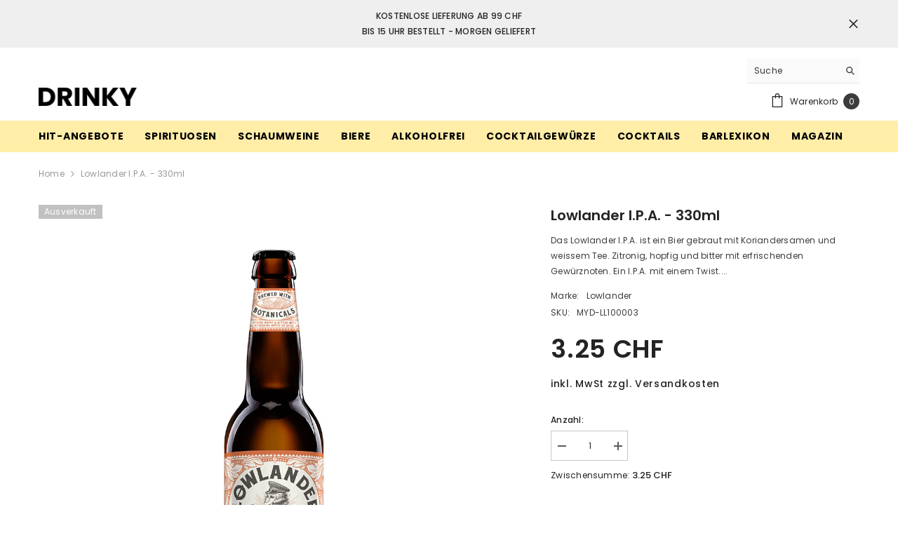

--- FILE ---
content_type: text/html; charset=utf-8
request_url: https://drinky.ch/products/lowlander-ipa-330ml-einzelflasche
body_size: 53186
content:
<!doctype html><html class="no-js" lang="de">
    <head>
        <meta charset="utf-8">
        <meta http-equiv="X-UA-Compatible" content="IE=edge">
        <meta name="viewport" content="width=device-width,initial-scale=1">
        <meta name="theme-color" content="">
        <link rel="canonical" href="https://drinky.ch/products/lowlander-ipa-330ml-einzelflasche"><link rel="shortcut icon" href="//drinky.ch/cdn/shop/files/favicon-drinky-2_32x32.png?v=1709300170" type="image/png"><link rel="preconnect" href="https://cdn.shopify.com" crossorigin>
        <title>Lowlander I.P.A. - 330ml  &ndash; drinky.ch - Getränke online kaufen.</title><meta name="description" content="Das Lowlander I.P.A. ist ein Bier gebraut mit Koriandersamen und weissem Tee. Zitronig, hopfig und bitter mit erfrischenden Gewürznoten. Ein I.P.A. mit einem Twist. Die meisten I.P.A.’s sind indisch. Das I.P.A. von Lowlander ist aber indonesisch. Lowlander hat eine neue Interpretation eines eigenen I.P.A.’s kreiert: da">

<meta property="og:site_name" content="drinky.ch - Getränke online kaufen.">
<meta property="og:url" content="https://drinky.ch/products/lowlander-ipa-330ml-einzelflasche">
<meta property="og:title" content="Lowlander I.P.A. - 330ml">
<meta property="og:type" content="product">
<meta property="og:description" content="Das Lowlander I.P.A. ist ein Bier gebraut mit Koriandersamen und weissem Tee. Zitronig, hopfig und bitter mit erfrischenden Gewürznoten. Ein I.P.A. mit einem Twist. Die meisten I.P.A.’s sind indisch. Das I.P.A. von Lowlander ist aber indonesisch. Lowlander hat eine neue Interpretation eines eigenen I.P.A.’s kreiert: da"><meta property="og:image" content="http://drinky.ch/cdn/shop/files/drinky_produkte_bilder_lowlander_ipa_einzelflasche.jpg?v=1708694762">
  <meta property="og:image:secure_url" content="https://drinky.ch/cdn/shop/files/drinky_produkte_bilder_lowlander_ipa_einzelflasche.jpg?v=1708694762">
  <meta property="og:image:width" content="1080">
  <meta property="og:image:height" content="1080"><meta property="og:price:amount" content="3.25">
  <meta property="og:price:currency" content="CHF"><meta name="twitter:card" content="summary_large_image">
<meta name="twitter:title" content="Lowlander I.P.A. - 330ml">
<meta name="twitter:description" content="Das Lowlander I.P.A. ist ein Bier gebraut mit Koriandersamen und weissem Tee. Zitronig, hopfig und bitter mit erfrischenden Gewürznoten. Ein I.P.A. mit einem Twist. Die meisten I.P.A.’s sind indisch. Das I.P.A. von Lowlander ist aber indonesisch. Lowlander hat eine neue Interpretation eines eigenen I.P.A.’s kreiert: da">

        <script>window.performance && window.performance.mark && window.performance.mark('shopify.content_for_header.start');</script><meta name="facebook-domain-verification" content="0bqvteespf6zw35xn0nh7x5384jxl0">
<meta name="google-site-verification" content="TCifCol2ZqFAnab52OlJ0KRMtR524Yqd8vLpxwnO_cw">
<meta id="shopify-digital-wallet" name="shopify-digital-wallet" content="/59983691953/digital_wallets/dialog">
<meta name="shopify-checkout-api-token" content="1ec193f1a77b75d321e9f3270b6753a7">
<link rel="alternate" type="application/json+oembed" href="https://drinky.ch/products/lowlander-ipa-330ml-einzelflasche.oembed">
<script async="async" src="/checkouts/internal/preloads.js?locale=de-CH"></script>
<link rel="preconnect" href="https://shop.app" crossorigin="anonymous">
<script async="async" src="https://shop.app/checkouts/internal/preloads.js?locale=de-CH&shop_id=59983691953" crossorigin="anonymous"></script>
<script id="apple-pay-shop-capabilities" type="application/json">{"shopId":59983691953,"countryCode":"CH","currencyCode":"CHF","merchantCapabilities":["supports3DS"],"merchantId":"gid:\/\/shopify\/Shop\/59983691953","merchantName":"drinky.ch - Getränke online kaufen.","requiredBillingContactFields":["postalAddress","email"],"requiredShippingContactFields":["postalAddress","email"],"shippingType":"shipping","supportedNetworks":["visa","masterCard","amex"],"total":{"type":"pending","label":"drinky.ch - Getränke online kaufen.","amount":"1.00"},"shopifyPaymentsEnabled":true,"supportsSubscriptions":true}</script>
<script id="shopify-features" type="application/json">{"accessToken":"1ec193f1a77b75d321e9f3270b6753a7","betas":["rich-media-storefront-analytics"],"domain":"drinky.ch","predictiveSearch":true,"shopId":59983691953,"locale":"de"}</script>
<script>var Shopify = Shopify || {};
Shopify.shop = "mydrinkgmbh.myshopify.com";
Shopify.locale = "de";
Shopify.currency = {"active":"CHF","rate":"1.0"};
Shopify.country = "CH";
Shopify.theme = {"name":"drinky_2_ella_0224","id":133155553457,"schema_name":"Ella","schema_version":"6.5.3","theme_store_id":null,"role":"main"};
Shopify.theme.handle = "null";
Shopify.theme.style = {"id":null,"handle":null};
Shopify.cdnHost = "drinky.ch/cdn";
Shopify.routes = Shopify.routes || {};
Shopify.routes.root = "/";</script>
<script type="module">!function(o){(o.Shopify=o.Shopify||{}).modules=!0}(window);</script>
<script>!function(o){function n(){var o=[];function n(){o.push(Array.prototype.slice.apply(arguments))}return n.q=o,n}var t=o.Shopify=o.Shopify||{};t.loadFeatures=n(),t.autoloadFeatures=n()}(window);</script>
<script>
  window.ShopifyPay = window.ShopifyPay || {};
  window.ShopifyPay.apiHost = "shop.app\/pay";
  window.ShopifyPay.redirectState = null;
</script>
<script id="shop-js-analytics" type="application/json">{"pageType":"product"}</script>
<script defer="defer" async type="module" src="//drinky.ch/cdn/shopifycloud/shop-js/modules/v2/client.init-shop-cart-sync_HUjMWWU5.de.esm.js"></script>
<script defer="defer" async type="module" src="//drinky.ch/cdn/shopifycloud/shop-js/modules/v2/chunk.common_QpfDqRK1.esm.js"></script>
<script type="module">
  await import("//drinky.ch/cdn/shopifycloud/shop-js/modules/v2/client.init-shop-cart-sync_HUjMWWU5.de.esm.js");
await import("//drinky.ch/cdn/shopifycloud/shop-js/modules/v2/chunk.common_QpfDqRK1.esm.js");

  window.Shopify.SignInWithShop?.initShopCartSync?.({"fedCMEnabled":true,"windoidEnabled":true});

</script>
<script>
  window.Shopify = window.Shopify || {};
  if (!window.Shopify.featureAssets) window.Shopify.featureAssets = {};
  window.Shopify.featureAssets['shop-js'] = {"shop-cart-sync":["modules/v2/client.shop-cart-sync_ByUgVWtJ.de.esm.js","modules/v2/chunk.common_QpfDqRK1.esm.js"],"init-fed-cm":["modules/v2/client.init-fed-cm_CVqhkk-1.de.esm.js","modules/v2/chunk.common_QpfDqRK1.esm.js"],"shop-button":["modules/v2/client.shop-button_B0pFlqys.de.esm.js","modules/v2/chunk.common_QpfDqRK1.esm.js"],"shop-cash-offers":["modules/v2/client.shop-cash-offers_CaaeZ5wd.de.esm.js","modules/v2/chunk.common_QpfDqRK1.esm.js","modules/v2/chunk.modal_CS8dP9kO.esm.js"],"init-windoid":["modules/v2/client.init-windoid_B-gyVqfY.de.esm.js","modules/v2/chunk.common_QpfDqRK1.esm.js"],"shop-toast-manager":["modules/v2/client.shop-toast-manager_DgTeluS3.de.esm.js","modules/v2/chunk.common_QpfDqRK1.esm.js"],"init-shop-email-lookup-coordinator":["modules/v2/client.init-shop-email-lookup-coordinator_C5I212n4.de.esm.js","modules/v2/chunk.common_QpfDqRK1.esm.js"],"init-shop-cart-sync":["modules/v2/client.init-shop-cart-sync_HUjMWWU5.de.esm.js","modules/v2/chunk.common_QpfDqRK1.esm.js"],"avatar":["modules/v2/client.avatar_BTnouDA3.de.esm.js"],"pay-button":["modules/v2/client.pay-button_CJaF-UDc.de.esm.js","modules/v2/chunk.common_QpfDqRK1.esm.js"],"init-customer-accounts":["modules/v2/client.init-customer-accounts_BI_wUvuR.de.esm.js","modules/v2/client.shop-login-button_DTPR4l75.de.esm.js","modules/v2/chunk.common_QpfDqRK1.esm.js","modules/v2/chunk.modal_CS8dP9kO.esm.js"],"init-shop-for-new-customer-accounts":["modules/v2/client.init-shop-for-new-customer-accounts_C4qR5Wl-.de.esm.js","modules/v2/client.shop-login-button_DTPR4l75.de.esm.js","modules/v2/chunk.common_QpfDqRK1.esm.js","modules/v2/chunk.modal_CS8dP9kO.esm.js"],"shop-login-button":["modules/v2/client.shop-login-button_DTPR4l75.de.esm.js","modules/v2/chunk.common_QpfDqRK1.esm.js","modules/v2/chunk.modal_CS8dP9kO.esm.js"],"init-customer-accounts-sign-up":["modules/v2/client.init-customer-accounts-sign-up_SG5gYFpP.de.esm.js","modules/v2/client.shop-login-button_DTPR4l75.de.esm.js","modules/v2/chunk.common_QpfDqRK1.esm.js","modules/v2/chunk.modal_CS8dP9kO.esm.js"],"shop-follow-button":["modules/v2/client.shop-follow-button_CmMsyvrH.de.esm.js","modules/v2/chunk.common_QpfDqRK1.esm.js","modules/v2/chunk.modal_CS8dP9kO.esm.js"],"checkout-modal":["modules/v2/client.checkout-modal_tfCxQqrq.de.esm.js","modules/v2/chunk.common_QpfDqRK1.esm.js","modules/v2/chunk.modal_CS8dP9kO.esm.js"],"lead-capture":["modules/v2/client.lead-capture_Ccz5Zm6k.de.esm.js","modules/v2/chunk.common_QpfDqRK1.esm.js","modules/v2/chunk.modal_CS8dP9kO.esm.js"],"shop-login":["modules/v2/client.shop-login_BfivnucW.de.esm.js","modules/v2/chunk.common_QpfDqRK1.esm.js","modules/v2/chunk.modal_CS8dP9kO.esm.js"],"payment-terms":["modules/v2/client.payment-terms_D2Mn0eFV.de.esm.js","modules/v2/chunk.common_QpfDqRK1.esm.js","modules/v2/chunk.modal_CS8dP9kO.esm.js"]};
</script>
<script>(function() {
  var isLoaded = false;
  function asyncLoad() {
    if (isLoaded) return;
    isLoaded = true;
    var urls = ["https:\/\/previewer.zubrcommerce.com\/previewer-loader.js?shop=mydrinkgmbh.myshopify.com","https:\/\/intg.snapchat.com\/shopify\/shopify-scevent-init.js?id=773f10c3-7730-421b-939f-e2fd951612db\u0026shop=mydrinkgmbh.myshopify.com"];
    for (var i = 0; i < urls.length; i++) {
      var s = document.createElement('script');
      s.type = 'text/javascript';
      s.async = true;
      s.src = urls[i];
      var x = document.getElementsByTagName('script')[0];
      x.parentNode.insertBefore(s, x);
    }
  };
  if(window.attachEvent) {
    window.attachEvent('onload', asyncLoad);
  } else {
    window.addEventListener('load', asyncLoad, false);
  }
})();</script>
<script id="__st">var __st={"a":59983691953,"offset":3600,"reqid":"2084c805-b5bc-43d5-80ee-160c732425b2-1768651830","pageurl":"drinky.ch\/products\/lowlander-ipa-330ml-einzelflasche","u":"2b9287570f25","p":"product","rtyp":"product","rid":7657182036145};</script>
<script>window.ShopifyPaypalV4VisibilityTracking = true;</script>
<script id="captcha-bootstrap">!function(){'use strict';const t='contact',e='account',n='new_comment',o=[[t,t],['blogs',n],['comments',n],[t,'customer']],c=[[e,'customer_login'],[e,'guest_login'],[e,'recover_customer_password'],[e,'create_customer']],r=t=>t.map((([t,e])=>`form[action*='/${t}']:not([data-nocaptcha='true']) input[name='form_type'][value='${e}']`)).join(','),a=t=>()=>t?[...document.querySelectorAll(t)].map((t=>t.form)):[];function s(){const t=[...o],e=r(t);return a(e)}const i='password',u='form_key',d=['recaptcha-v3-token','g-recaptcha-response','h-captcha-response',i],f=()=>{try{return window.sessionStorage}catch{return}},m='__shopify_v',_=t=>t.elements[u];function p(t,e,n=!1){try{const o=window.sessionStorage,c=JSON.parse(o.getItem(e)),{data:r}=function(t){const{data:e,action:n}=t;return t[m]||n?{data:e,action:n}:{data:t,action:n}}(c);for(const[e,n]of Object.entries(r))t.elements[e]&&(t.elements[e].value=n);n&&o.removeItem(e)}catch(o){console.error('form repopulation failed',{error:o})}}const l='form_type',E='cptcha';function T(t){t.dataset[E]=!0}const w=window,h=w.document,L='Shopify',v='ce_forms',y='captcha';let A=!1;((t,e)=>{const n=(g='f06e6c50-85a8-45c8-87d0-21a2b65856fe',I='https://cdn.shopify.com/shopifycloud/storefront-forms-hcaptcha/ce_storefront_forms_captcha_hcaptcha.v1.5.2.iife.js',D={infoText:'Durch hCaptcha geschützt',privacyText:'Datenschutz',termsText:'Allgemeine Geschäftsbedingungen'},(t,e,n)=>{const o=w[L][v],c=o.bindForm;if(c)return c(t,g,e,D).then(n);var r;o.q.push([[t,g,e,D],n]),r=I,A||(h.body.append(Object.assign(h.createElement('script'),{id:'captcha-provider',async:!0,src:r})),A=!0)});var g,I,D;w[L]=w[L]||{},w[L][v]=w[L][v]||{},w[L][v].q=[],w[L][y]=w[L][y]||{},w[L][y].protect=function(t,e){n(t,void 0,e),T(t)},Object.freeze(w[L][y]),function(t,e,n,w,h,L){const[v,y,A,g]=function(t,e,n){const i=e?o:[],u=t?c:[],d=[...i,...u],f=r(d),m=r(i),_=r(d.filter((([t,e])=>n.includes(e))));return[a(f),a(m),a(_),s()]}(w,h,L),I=t=>{const e=t.target;return e instanceof HTMLFormElement?e:e&&e.form},D=t=>v().includes(t);t.addEventListener('submit',(t=>{const e=I(t);if(!e)return;const n=D(e)&&!e.dataset.hcaptchaBound&&!e.dataset.recaptchaBound,o=_(e),c=g().includes(e)&&(!o||!o.value);(n||c)&&t.preventDefault(),c&&!n&&(function(t){try{if(!f())return;!function(t){const e=f();if(!e)return;const n=_(t);if(!n)return;const o=n.value;o&&e.removeItem(o)}(t);const e=Array.from(Array(32),(()=>Math.random().toString(36)[2])).join('');!function(t,e){_(t)||t.append(Object.assign(document.createElement('input'),{type:'hidden',name:u})),t.elements[u].value=e}(t,e),function(t,e){const n=f();if(!n)return;const o=[...t.querySelectorAll(`input[type='${i}']`)].map((({name:t})=>t)),c=[...d,...o],r={};for(const[a,s]of new FormData(t).entries())c.includes(a)||(r[a]=s);n.setItem(e,JSON.stringify({[m]:1,action:t.action,data:r}))}(t,e)}catch(e){console.error('failed to persist form',e)}}(e),e.submit())}));const S=(t,e)=>{t&&!t.dataset[E]&&(n(t,e.some((e=>e===t))),T(t))};for(const o of['focusin','change'])t.addEventListener(o,(t=>{const e=I(t);D(e)&&S(e,y())}));const B=e.get('form_key'),M=e.get(l),P=B&&M;t.addEventListener('DOMContentLoaded',(()=>{const t=y();if(P)for(const e of t)e.elements[l].value===M&&p(e,B);[...new Set([...A(),...v().filter((t=>'true'===t.dataset.shopifyCaptcha))])].forEach((e=>S(e,t)))}))}(h,new URLSearchParams(w.location.search),n,t,e,['guest_login'])})(!0,!0)}();</script>
<script integrity="sha256-4kQ18oKyAcykRKYeNunJcIwy7WH5gtpwJnB7kiuLZ1E=" data-source-attribution="shopify.loadfeatures" defer="defer" src="//drinky.ch/cdn/shopifycloud/storefront/assets/storefront/load_feature-a0a9edcb.js" crossorigin="anonymous"></script>
<script crossorigin="anonymous" defer="defer" src="//drinky.ch/cdn/shopifycloud/storefront/assets/shopify_pay/storefront-65b4c6d7.js?v=20250812"></script>
<script data-source-attribution="shopify.dynamic_checkout.dynamic.init">var Shopify=Shopify||{};Shopify.PaymentButton=Shopify.PaymentButton||{isStorefrontPortableWallets:!0,init:function(){window.Shopify.PaymentButton.init=function(){};var t=document.createElement("script");t.src="https://drinky.ch/cdn/shopifycloud/portable-wallets/latest/portable-wallets.de.js",t.type="module",document.head.appendChild(t)}};
</script>
<script data-source-attribution="shopify.dynamic_checkout.buyer_consent">
  function portableWalletsHideBuyerConsent(e){var t=document.getElementById("shopify-buyer-consent"),n=document.getElementById("shopify-subscription-policy-button");t&&n&&(t.classList.add("hidden"),t.setAttribute("aria-hidden","true"),n.removeEventListener("click",e))}function portableWalletsShowBuyerConsent(e){var t=document.getElementById("shopify-buyer-consent"),n=document.getElementById("shopify-subscription-policy-button");t&&n&&(t.classList.remove("hidden"),t.removeAttribute("aria-hidden"),n.addEventListener("click",e))}window.Shopify?.PaymentButton&&(window.Shopify.PaymentButton.hideBuyerConsent=portableWalletsHideBuyerConsent,window.Shopify.PaymentButton.showBuyerConsent=portableWalletsShowBuyerConsent);
</script>
<script data-source-attribution="shopify.dynamic_checkout.cart.bootstrap">document.addEventListener("DOMContentLoaded",(function(){function t(){return document.querySelector("shopify-accelerated-checkout-cart, shopify-accelerated-checkout")}if(t())Shopify.PaymentButton.init();else{new MutationObserver((function(e,n){t()&&(Shopify.PaymentButton.init(),n.disconnect())})).observe(document.body,{childList:!0,subtree:!0})}}));
</script>
<script id='scb4127' type='text/javascript' async='' src='https://drinky.ch/cdn/shopifycloud/privacy-banner/storefront-banner.js'></script><link id="shopify-accelerated-checkout-styles" rel="stylesheet" media="screen" href="https://drinky.ch/cdn/shopifycloud/portable-wallets/latest/accelerated-checkout-backwards-compat.css" crossorigin="anonymous">
<style id="shopify-accelerated-checkout-cart">
        #shopify-buyer-consent {
  margin-top: 1em;
  display: inline-block;
  width: 100%;
}

#shopify-buyer-consent.hidden {
  display: none;
}

#shopify-subscription-policy-button {
  background: none;
  border: none;
  padding: 0;
  text-decoration: underline;
  font-size: inherit;
  cursor: pointer;
}

#shopify-subscription-policy-button::before {
  box-shadow: none;
}

      </style>
<script id="sections-script" data-sections="header-navigation-plain,header-mobile" defer="defer" src="//drinky.ch/cdn/shop/t/4/compiled_assets/scripts.js?v=1707"></script>
<script>window.performance && window.performance.mark && window.performance.mark('shopify.content_for_header.end');</script>
        <style>@import url('https://fonts.googleapis.com/css?family=Poppins:300,300i,400,400i,500,500i,600,600i,700,700i,800,800i&display=swap');
                :root {
        --font-family-1: Poppins;
        --font-family-2: Poppins;

        /* Settings Body */--font-body-family: Poppins;--font-body-size: 12px;--font-body-weight: 400;--body-line-height: 22px;--body-letter-spacing: .02em;

        /* Settings Heading */--font-heading-family: Poppins;--font-heading-size: 16px;--font-heading-weight: 700;--font-heading-style: normal;--heading-line-height: 24px;--heading-letter-spacing: .05em;--heading-text-transform: uppercase;--heading-border-height: 2px;

        /* Menu Lv1 */--font-menu-lv1-family: Poppins;--font-menu-lv1-size: 14px;--font-menu-lv1-weight: 700;--menu-lv1-line-height: 22px;--menu-lv1-letter-spacing: .05em;--menu-lv1-text-transform: uppercase;

        /* Menu Lv2 */--font-menu-lv2-family: Poppins;--font-menu-lv2-size: 12px;--font-menu-lv2-weight: 400;--menu-lv2-line-height: 22px;--menu-lv2-letter-spacing: .02em;--menu-lv2-text-transform: capitalize;

        /* Menu Lv3 */--font-menu-lv3-family: Poppins;--font-menu-lv3-size: 12px;--font-menu-lv3-weight: 400;--menu-lv3-line-height: 22px;--menu-lv3-letter-spacing: .02em;--menu-lv3-text-transform: capitalize;

        /* Mega Menu Lv2 */--font-mega-menu-lv2-family: Poppins;--font-mega-menu-lv2-size: 12px;--font-mega-menu-lv2-weight: 600;--font-mega-menu-lv2-style: normal;--mega-menu-lv2-line-height: 22px;--mega-menu-lv2-letter-spacing: .02em;--mega-menu-lv2-text-transform: uppercase;

        /* Mega Menu Lv3 */--font-mega-menu-lv3-family: Poppins;--font-mega-menu-lv3-size: 12px;--font-mega-menu-lv3-weight: 400;--mega-menu-lv3-line-height: 22px;--mega-menu-lv3-letter-spacing: .02em;--mega-menu-lv3-text-transform: capitalize;

        /* Product Card Title */--product-title-font: Poppins;--product-title-font-size : 12px;--product-title-font-weight : 400;--product-title-line-height: 22px;--product-title-letter-spacing: .02em;--product-title-line-text : 2;--product-title-text-transform : capitalize;--product-title-margin-bottom: 10px;

        /* Product Card Vendor */--product-vendor-font: Poppins;--product-vendor-font-size : 12px;--product-vendor-font-weight : 400;--product-vendor-font-style : normal;--product-vendor-line-height: 22px;--product-vendor-letter-spacing: .02em;--product-vendor-text-transform : uppercase;--product-vendor-margin-bottom: 0px;--product-vendor-margin-top: 0px;

        /* Product Card Price */--product-price-font: Poppins;--product-price-font-size : 14px;--product-price-font-weight : 600;--product-price-line-height: 22px;--product-price-letter-spacing: .02em;--product-price-margin-top: 0px;--product-price-margin-bottom: 13px;

        /* Product Card Badge */--badge-font: Poppins;--badge-font-size : 12px;--badge-font-weight : 400;--badge-text-transform : capitalize;--badge-letter-spacing: .02em;--badge-line-height: 20px;--badge-border-radius: 0px;--badge-padding-top: 0px;--badge-padding-bottom: 0px;--badge-padding-left-right: 8px;--badge-postion-top: 0px;--badge-postion-left-right: 0px;

        /* Product Quickview */
        --product-quickview-font-size : 12px; --product-quickview-line-height: 23px; --product-quickview-border-radius: 1px; --product-quickview-padding-top: 0px; --product-quickview-padding-bottom: 0px; --product-quickview-padding-left-right: 7px; --product-quickview-sold-out-product: #e95144;--product-quickview-box-shadow: none;/* Blog Card Tile */--blog-title-font: Poppins;--blog-title-font-size : 20px; --blog-title-font-weight : 700; --blog-title-line-height: 29px; --blog-title-letter-spacing: .09em; --blog-title-text-transform : uppercase;

        /* Blog Card Info (Date, Author) */--blog-info-font: Poppins;--blog-info-font-size : 14px; --blog-info-font-weight : 400; --blog-info-line-height: 20px; --blog-info-letter-spacing: .02em; --blog-info-text-transform : uppercase;

        /* Button 1 */--btn-1-font-family: Poppins;--btn-1-font-size: 14px; --btn-1-font-weight: 700; --btn-1-text-transform: uppercase; --btn-1-line-height: 22px; --btn-1-letter-spacing: .05em; --btn-1-text-align: center; --btn-1-border-radius: 0px; --btn-1-border-width: 1px; --btn-1-border-style: solid; --btn-1-padding-top: 10px; --btn-1-padding-bottom: 10px; --btn-1-horizontal-length: 0px; --btn-1-vertical-length: 0px; --btn-1-blur-radius: 0px; --btn-1-spread: 0px;
        --btn-1-all-bg-opacity-hover: rgba(0, 0, 0, 0.5);--btn-1-inset: ;/* Button 2 */--btn-2-font-family: Poppins;--btn-2-font-size: 18px; --btn-2-font-weight: 700; --btn-2-text-transform: uppercase; --btn-2-line-height: 23px; --btn-2-letter-spacing: .05em; --btn-2-text-align: right; --btn-2-border-radius: 6px; --btn-2-border-width: 1px; --btn-2-border-style: solid; --btn-2-padding-top: 20px; --btn-2-padding-bottom: 20px; --btn-2-horizontal-length: 4px; --btn-2-vertical-length: 4px; --btn-2-blur-radius: 7px; --btn-2-spread: 0px;
        --btn-2-all-bg-opacity: rgba(25, 145, 226, 0.5);--btn-2-all-bg-opacity-hover: rgba(0, 0, 0, 0.5);--btn-2-inset: ;/* Button 3 */--btn-3-font-family: Poppins;--btn-3-font-size: 14px; --btn-3-font-weight: 700; --btn-3-text-transform: uppercase; --btn-3-line-height: 22px; --btn-3-letter-spacing: .05em; --btn-3-text-align: center; --btn-3-border-radius: 0px; --btn-3-border-width: 1px; --btn-3-border-style: solid; --btn-3-padding-top: 10px; --btn-3-padding-bottom: 10px; --btn-3-horizontal-length: 0px; --btn-3-vertical-length: 0px; --btn-3-blur-radius: 0px; --btn-3-spread: 0px;
        --btn-3-all-bg-opacity: rgba(0, 0, 0, 0.1);--btn-3-all-bg-opacity-hover: rgba(0, 0, 0, 0.1);--btn-3-inset: ;/* Footer Heading */--footer-heading-font-family: Poppins;--footer-heading-font-size : 15px; --footer-heading-font-weight : 600; --footer-heading-line-height : 22px; --footer-heading-letter-spacing : .05em; --footer-heading-text-transform : uppercase;

        /* Footer Link */--footer-link-font-family: Poppins;--footer-link-font-size : 12px; --footer-link-font-weight : ; --footer-link-line-height : 28px; --footer-link-letter-spacing : .02em; --footer-link-text-transform : capitalize;

        /* Page Title */--font-page-title-family: Poppins;--font-page-title-size: 20px; --font-page-title-weight: 700; --font-page-title-style: normal; --page-title-line-height: 20px; --page-title-letter-spacing: .05em; --page-title-text-transform: uppercase;

        /* Font Product Tab Title */
        --font-tab-type-1: Poppins; --font-tab-type-2: Poppins;

        /* Text Size */
        --text-size-font-size : 10px; --text-size-font-weight : 400; --text-size-line-height : 22px; --text-size-letter-spacing : 0; --text-size-text-transform : uppercase; --text-size-color : #787878;

        /* Font Weight */
        --font-weight-normal: 400; --font-weight-medium: 500; --font-weight-semibold: 600; --font-weight-bold: 700; --font-weight-bolder: 800; --font-weight-black: 900;

        /* Radio Button */
        --form-label-checkbox-before-bg: #fff; --form-label-checkbox-before-border: #cecece; --form-label-checkbox-before-bg-checked: #000;

        /* Conatiner */
        --body-custom-width-container: 1600px;

        /* Layout Boxed */
        --color-background-layout-boxed: #f8f8f8;/* Arrow */
        --position-horizontal-slick-arrow: 0;

        /* General Color*/
        --color-text: #232323; --color-text2: #969696; --color-global: #232323; --color-white: #FFFFFF; --color-grey: #868686; --color-black: #202020; --color-base-text-rgb: 35, 35, 35; --color-base-text2-rgb: 150, 150, 150; --color-background: #ffffff; --color-background-rgb: 255, 255, 255; --color-background-overylay: rgba(255, 255, 255, 0.9); --color-base-accent-text: ; --color-base-accent-1: ; --color-base-accent-2: ; --color-link: #232323; --color-link-hover: #232323; --color-error: #D93333; --color-error-bg: #FCEEEE; --color-success: #5A5A5A; --color-success-bg: #DFF0D8; --color-info: #202020; --color-info-bg: #FFF2DD; --color-link-underline: rgba(35, 35, 35, 0.5); --color-breadcrumb: #999999; --colors-breadcrumb-hover: #232323;--colors-breadcrumb-active: #999999; --border-global: #e6e6e6; --bg-global: #fafafa; --bg-planceholder: #fafafa; --color-warning: #fff; --bg-warning: #e0b252; --color-background-10 : #e9e9e9; --color-background-20 : #d3d3d3; --color-background-30 : #bdbdbd; --color-background-50 : #919191; --color-background-global : #919191;

        /* Arrow Color */
        --arrow-color: #323232; --arrow-background-color: #fff; --arrow-border-color: #ccc;--arrow-color-hover: #323232;--arrow-background-color-hover: #f8f8f8;--arrow-border-color-hover: #f8f8f8;--arrow-width: 35px;--arrow-height: 35px;--arrow-size: px;--arrow-size-icon: 17px;--arrow-border-radius: 50%;--arrow-border-width: 1px;--arrow-width-half: -17px;

        /* Pagination Color */
        --pagination-item-color: #3c3c3c; --pagination-item-color-active: #3c3c3c; --pagination-item-bg-color: #fff;--pagination-item-bg-color-active: #fff;--pagination-item-border-color: #fff;--pagination-item-border-color-active: #ffffff;--pagination-arrow-color: #3c3c3c;--pagination-arrow-color-active: #3c3c3c;--pagination-arrow-bg-color: #fff;--pagination-arrow-bg-color-active: #fff;--pagination-arrow-border-color: #fff;--pagination-arrow-border-color-active: #fff;

        /* Dots Color */
        --dots-color: transparent;--dots-border-color: #323232;--dots-color-active: #323232;--dots-border-color-active: #323232;--dots-style2-background-opacity: #00000050;--dots-width: 12px;--dots-height: 12px;

        /* Button Color */
        --btn-1-color: #FFFFFF;--btn-1-bg: #232323;--btn-1-border: #232323;--btn-1-color-hover: #232323;--btn-1-bg-hover: #ffffff;--btn-1-border-hover: #232323;
        --btn-2-color: #232323;--btn-2-bg: #FFFFFF;--btn-2-border: #727272;--btn-2-color-hover: #FFFFFF;--btn-2-bg-hover: #232323;--btn-2-border-hover: #232323;
        --btn-3-color: #FFFFFF;--btn-3-bg: #e9514b;--btn-3-border: #e9514b;--btn-3-color-hover: #ffffff;--btn-3-bg-hover: #e9514b;--btn-3-border-hover: #e9514b;
        --anchor-transition: all ease .3s;--bg-white: #ffffff;--bg-black: #000000;--bg-grey: #808080;--icon: var(--color-text);--text-cart: #3c3c3c;--duration-short: 100ms;--duration-default: 350ms;--duration-long: 500ms;--form-input-bg: #ffffff;--form-input-border: #c7c7c7;--form-input-color: #232323;--form-input-placeholder: #868686;--form-label: #232323;

        --new-badge-color: #232323;--new-badge-bg: #FFFFFF;--sale-badge-color: #ffffff;--sale-badge-bg: #e95144;--sold-out-badge-color: #ffffff;--sold-out-badge-bg: #c1c1c1;--custom-badge-color: #ffffff;--custom-badge-bg: #ffbb49;--bundle-badge-color: #ffffff;--bundle-badge-bg: #232323;
        
        --product-title-color : #232323;--product-title-color-hover : #232323;--product-vendor-color : #969696;--product-price-color : #232323;--product-sale-price-color : #e95144;--product-compare-price-color : #969696;--product-review-full-color : #000000;--product-review-empty-color : #A4A4A4;

        --product-swatch-border : #cbcbcb;--product-swatch-border-active : #232323;--product-swatch-width : 40px;--product-swatch-height : 40px;--product-swatch-border-radius : 0px;--product-swatch-color-width : 40px;--product-swatch-color-height : 40px;--product-swatch-color-border-radius : 20px;

        --product-wishlist-color : #000000;--product-wishlist-bg : #ffffff;--product-wishlist-border : transparent;--product-wishlist-color-added : #ffffff;--product-wishlist-bg-added : #000000;--product-wishlist-border-added : transparent;--product-compare-color : #000000;--product-compare-bg : #FFFFFF;--product-compare-color-added : #D12442; --product-compare-bg-added : #FFFFFF; --product-hot-stock-text-color : #d62828; --product-quick-view-color : #000000; --product-cart-image-fit : contain; --product-title-variant-font-size: 16px;--product-quick-view-bg : #FFFFFF;--product-quick-view-bg-above-button: rgba(255, 255, 255, 0.7);--product-quick-view-color-hover : #FFFFFF;--product-quick-view-bg-hover : #000000;--product-action-color : #232323;--product-action-bg : #ffffff;--product-action-border : #000000;--product-action-color-hover : #FFFFFF;--product-action-bg-hover : #232323;--product-action-border-hover : #232323;

        /* Multilevel Category Filter */
        --color-label-multiLevel-categories: #232323;--bg-label-multiLevel-categories: #fff;--color-button-multiLevel-categories: #fff;--bg-button-multiLevel-categories: #ff8b21;--border-button-multiLevel-categories: transparent;--hover-color-button-multiLevel-categories: #fff;--hover-bg-button-multiLevel-categories: #ff8b21;--free-shipping-height : 15px;--free-shipping-border-radius : 20px;--free-shipping-color : #727272; --free-shipping-bg : #ededed;--free-shipping-bg-1: #e95144;--free-shipping-bg-2: #ff7506;--free-shipping-bg-3: #ffa206;--free-shipping-bg-4: #69c69c; --free-shipping-min-height : 25.0px;--w-product-swatch-custom: 30px;--h-product-swatch-custom: 30px;--w-product-swatch-custom-mb: 20px;--h-product-swatch-custom-mb: 20px;--font-size-product-swatch-more: 12px;--swatch-border : #cbcbcb;--swatch-border-active : #232323;

        --variant-size: #232323;--variant-size-border: #e7e7e7;--variant-size-bg: #ffffff;--variant-size-hover: #ffffff;--variant-size-border-hover: #232323;--variant-size-bg-hover: #232323;--variant-bg : #ffffff; --variant-color : #232323; --variant-bg-active : #ffffff; --variant-color-active : #232323;

        --fontsize-text-social: 12px;
        --page-content-distance: 64px;--sidebar-content-distance: 40px;--button-transition-ease: cubic-bezier(.25,.46,.45,.94);

        /* Loading Spinner Color */
        --spinner-top-color: #fc0; --spinner-right-color: #4dd4c6; --spinner-bottom-color: #f00; --spinner-left-color: #f6f6f6;

        /* Product Card Marquee */
        --product-marquee-background-color: ;--product-marquee-text-color: #FFFFFF;--product-marquee-text-size: 14px;--product-marquee-text-mobile-size: 14px;--product-marquee-text-weight: 400;--product-marquee-text-transform: none;--product-marquee-text-style: italic;--product-marquee-speed: ; --product-marquee-line-height: calc(var(--product-marquee-text-mobile-size) * 1.5);
    }
</style>
        <link href="//drinky.ch/cdn/shop/t/4/assets/base.css?v=110349627047605356851699521354" rel="stylesheet" type="text/css" media="all" />
<link href="//drinky.ch/cdn/shop/t/4/assets/fade-up-animation.css?v=148448505227430981271699521357" rel="stylesheet" type="text/css" media="all" />
<link href="//drinky.ch/cdn/shop/t/4/assets/animated.css?v=85100867744973969481699521354" rel="stylesheet" type="text/css" media="all" />
<link href="//drinky.ch/cdn/shop/t/4/assets/component-card.css?v=165988649090035490751699521355" rel="stylesheet" type="text/css" media="all" />
<link href="//drinky.ch/cdn/shop/t/4/assets/component-loading-overlay.css?v=98393919969379515581699521356" rel="stylesheet" type="text/css" media="all" />
<link href="//drinky.ch/cdn/shop/t/4/assets/component-loading-banner.css?v=43539461848081260661699521356" rel="stylesheet" type="text/css" media="all" />
<link href="//drinky.ch/cdn/shop/t/4/assets/component-quick-cart.css?v=111677929301119732291699521356" rel="stylesheet" type="text/css" media="all" />
<link rel="stylesheet" href="//drinky.ch/cdn/shop/t/4/assets/vendor.css?v=164616260963476715651699521358" media="print" onload="this.media='all'">
<noscript><link href="//drinky.ch/cdn/shop/t/4/assets/vendor.css?v=164616260963476715651699521358" rel="stylesheet" type="text/css" media="all" /></noscript>



<link href="//drinky.ch/cdn/shop/t/4/assets/component-predictive-search.css?v=104537003445991516671699521356" rel="stylesheet" type="text/css" media="all" />
<link rel="stylesheet" href="//drinky.ch/cdn/shop/t/4/assets/component-newsletter.css?v=111617043413587308161699521356" media="print" onload="this.media='all'">
<link rel="stylesheet" href="//drinky.ch/cdn/shop/t/4/assets/component-slider.css?v=37888473738646685221699521357" media="print" onload="this.media='all'">
<link rel="stylesheet" href="//drinky.ch/cdn/shop/t/4/assets/component-list-social.css?v=102044711114163579551699521356" media="print" onload="this.media='all'"><noscript><link href="//drinky.ch/cdn/shop/t/4/assets/component-newsletter.css?v=111617043413587308161699521356" rel="stylesheet" type="text/css" media="all" /></noscript>
<noscript><link href="//drinky.ch/cdn/shop/t/4/assets/component-slider.css?v=37888473738646685221699521357" rel="stylesheet" type="text/css" media="all" /></noscript>
<noscript><link href="//drinky.ch/cdn/shop/t/4/assets/component-list-social.css?v=102044711114163579551699521356" rel="stylesheet" type="text/css" media="all" /></noscript>

<style type="text/css">
	.nav-title-mobile {display: none;}.list-menu--disclosure{display: none;position: absolute;min-width: 100%;width: 22rem;background-color: var(--bg-white);box-shadow: 0 1px 4px 0 rgb(0 0 0 / 15%);padding: 5px 0 5px 20px;opacity: 0;visibility: visible;pointer-events: none;transition: opacity var(--duration-default) ease, transform var(--duration-default) ease;}.list-menu--disclosure-2{margin-left: calc(100% - 15px);z-index: 2;top: -5px;}.list-menu--disclosure:focus {outline: none;}.list-menu--disclosure.localization-selector {max-height: 18rem;overflow: auto;width: 10rem;padding: 0.5rem;}.js menu-drawer > details > summary::before, .js menu-drawer > details[open]:not(.menu-opening) > summary::before {content: '';position: absolute;cursor: default;width: 100%;height: calc(100vh - 100%);height: calc(var(--viewport-height, 100vh) - (var(--header-bottom-position, 100%)));top: 100%;left: 0;background: var(--color-foreground-50);opacity: 0;visibility: hidden;z-index: 2;transition: opacity var(--duration-default) ease,visibility var(--duration-default) ease;}menu-drawer > details[open] > summary::before {visibility: visible;opacity: 1;}.menu-drawer {position: absolute;transform: translateX(-100%);visibility: hidden;z-index: 3;left: 0;top: 100%;width: 100%;max-width: calc(100vw - 4rem);padding: 0;border: 0.1rem solid var(--color-background-10);border-left: 0;border-bottom: 0;background-color: var(--bg-white);overflow-x: hidden;}.js .menu-drawer {height: calc(100vh - 100%);height: calc(var(--viewport-height, 100vh) - (var(--header-bottom-position, 100%)));}.js details[open] > .menu-drawer, .js details[open] > .menu-drawer__submenu {transition: transform var(--duration-default) ease, visibility var(--duration-default) ease;}.no-js details[open] > .menu-drawer, .js details[open].menu-opening > .menu-drawer, details[open].menu-opening > .menu-drawer__submenu {transform: translateX(0);visibility: visible;}@media screen and (min-width: 750px) {.menu-drawer {width: 40rem;}.no-js .menu-drawer {height: auto;}}.menu-drawer__inner-container {position: relative;height: 100%;}.menu-drawer__navigation-container {display: grid;grid-template-rows: 1fr auto;align-content: space-between;overflow-y: auto;height: 100%;}.menu-drawer__navigation {padding: 0 0 5.6rem 0;}.menu-drawer__inner-submenu {height: 100%;overflow-x: hidden;overflow-y: auto;}.no-js .menu-drawer__navigation {padding: 0;}.js .menu-drawer__menu li {width: 100%;border-bottom: 1px solid #e6e6e6;overflow: hidden;}.menu-drawer__menu-item{line-height: var(--body-line-height);letter-spacing: var(--body-letter-spacing);padding: 10px 20px 10px 15px;cursor: pointer;display: flex;align-items: center;justify-content: space-between;}.menu-drawer__menu-item .label{display: inline-block;vertical-align: middle;font-size: calc(var(--font-body-size) - 4px);font-weight: var(--font-weight-normal);letter-spacing: var(--body-letter-spacing);height: 20px;line-height: 20px;margin: 0 0 0 10px;padding: 0 5px;text-transform: uppercase;text-align: center;position: relative;}.menu-drawer__menu-item .label:before{content: "";position: absolute;border: 5px solid transparent;top: 50%;left: -9px;transform: translateY(-50%);}.menu-drawer__menu-item > .icon{width: 24px;height: 24px;margin: 0 10px 0 0;}.menu-drawer__menu-item > .symbol {position: absolute;right: 20px;top: 50%;transform: translateY(-50%);display: flex;align-items: center;justify-content: center;font-size: 0;pointer-events: none;}.menu-drawer__menu-item > .symbol .icon{width: 14px;height: 14px;opacity: .6;}.menu-mobile-icon .menu-drawer__menu-item{justify-content: flex-start;}.no-js .menu-drawer .menu-drawer__menu-item > .symbol {display: none;}.js .menu-drawer__submenu {position: absolute;top: 0;width: 100%;bottom: 0;left: 0;background-color: var(--bg-white);z-index: 1;transform: translateX(100%);visibility: hidden;}.js .menu-drawer__submenu .menu-drawer__submenu {overflow-y: auto;}.menu-drawer__close-button {display: block;width: 100%;padding: 10px 15px;background-color: transparent;border: none;background: #f6f8f9;position: relative;}.menu-drawer__close-button .symbol{position: absolute;top: auto;left: 20px;width: auto;height: 22px;z-index: 10;display: flex;align-items: center;justify-content: center;font-size: 0;pointer-events: none;}.menu-drawer__close-button .icon {display: inline-block;vertical-align: middle;width: 18px;height: 18px;transform: rotate(180deg);}.menu-drawer__close-button .text{max-width: calc(100% - 50px);white-space: nowrap;overflow: hidden;text-overflow: ellipsis;display: inline-block;vertical-align: top;width: 100%;margin: 0 auto;}.no-js .menu-drawer__close-button {display: none;}.menu-drawer__utility-links {padding: 2rem;}.menu-drawer__account {display: inline-flex;align-items: center;text-decoration: none;padding: 1.2rem;margin-left: -1.2rem;font-size: 1.4rem;}.menu-drawer__account .icon-account {height: 2rem;width: 2rem;margin-right: 1rem;}.menu-drawer .list-social {justify-content: flex-start;margin-left: -1.25rem;margin-top: 2rem;}.menu-drawer .list-social:empty {display: none;}.menu-drawer .list-social__link {padding: 1.3rem 1.25rem;}

	/* Style General */
	.d-block{display: block}.d-inline-block{display: inline-block}.d-flex{display: flex}.d-none {display: none}.d-grid{display: grid}.ver-alg-mid {vertical-align: middle}.ver-alg-top{vertical-align: top}
	.flex-jc-start{justify-content:flex-start}.flex-jc-end{justify-content:flex-end}.flex-jc-center{justify-content:center}.flex-jc-between{justify-content:space-between}.flex-jc-stretch{justify-content:stretch}.flex-align-start{align-items: flex-start}.flex-align-center{align-items: center}.flex-align-end{align-items: flex-end}.flex-align-stretch{align-items:stretch}.flex-wrap{flex-wrap: wrap}.flex-nowrap{flex-wrap: nowrap}.fd-row{flex-direction:row}.fd-row-reverse{flex-direction:row-reverse}.fd-column{flex-direction:column}.fd-column-reverse{flex-direction:column-reverse}.fg-0{flex-grow:0}.fs-0{flex-shrink:0}.gap-15{gap:15px}.gap-30{gap:30px}.gap-col-30{column-gap:30px}
	.p-relative{position:relative}.p-absolute{position:absolute}.p-static{position:static}.p-fixed{position:fixed;}
	.zi-1{z-index:1}.zi-2{z-index:2}.zi-3{z-index:3}.zi-5{z-index:5}.zi-6{z-index:6}.zi-7{z-index:7}.zi-9{z-index:9}.zi-10{z-index:10}.zi-99{z-index:99} .zi-100{z-index:100} .zi-101{z-index:101}
	.top-0{top:0}.top-100{top:100%}.top-auto{top:auto}.left-0{left:0}.left-auto{left:auto}.right-0{right:0}.right-auto{right:auto}.bottom-0{bottom:0}
	.middle-y{top:50%;transform:translateY(-50%)}.middle-x{left:50%;transform:translateX(-50%)}
	.opacity-0{opacity:0}.opacity-1{opacity:1}
	.o-hidden{overflow:hidden}.o-visible{overflow:visible}.o-unset{overflow:unset}.o-x-hidden{overflow-x:hidden}.o-y-auto{overflow-y:auto;}
	.pt-0{padding-top:0}.pt-2{padding-top:2px}.pt-5{padding-top:5px}.pt-10{padding-top:10px}.pt-10-imp{padding-top:10px !important}.pt-12{padding-top:12px}.pt-16{padding-top:16px}.pt-20{padding-top:20px}.pt-24{padding-top:24px}.pt-30{padding-top:30px}.pt-32{padding-top:32px}.pt-36{padding-top:36px}.pt-48{padding-top:48px}.pb-0{padding-bottom:0}.pb-5{padding-bottom:5px}.pb-10{padding-bottom:10px}.pb-10-imp{padding-bottom:10px !important}.pb-12{padding-bottom:12px}.pb-15{padding-bottom:15px}.pb-16{padding-bottom:16px}.pb-18{padding-bottom:18px}.pb-20{padding-bottom:20px}.pb-24{padding-bottom:24px}.pb-32{padding-bottom:32px}.pb-40{padding-bottom:40px}.pb-48{padding-bottom:48px}.pb-50{padding-bottom:50px}.pb-80{padding-bottom:80px}.pb-84{padding-bottom:84px}.pr-0{padding-right:0}.pr-5{padding-right: 5px}.pr-10{padding-right:10px}.pr-20{padding-right:20px}.pr-24{padding-right:24px}.pr-30{padding-right:30px}.pr-36{padding-right:36px}.pr-80{padding-right:80px}.pl-0{padding-left:0}.pl-12{padding-left:12px}.pl-20{padding-left:20px}.pl-24{padding-left:24px}.pl-36{padding-left:36px}.pl-48{padding-left:48px}.pl-52{padding-left:52px}.pl-80{padding-left:80px}.p-zero{padding:0}
	.m-lr-auto{margin:0 auto}.m-zero{margin:0}.ml-auto{margin-left:auto}.ml-0{margin-left:0}.ml-5{margin-left:5px}.ml-15{margin-left:15px}.ml-20{margin-left:20px}.ml-30{margin-left:30px}.mr-auto{margin-right:auto}.mr-0{margin-right:0}.mr-5{margin-right:5px}.mr-10{margin-right:10px}.mr-20{margin-right:20px}.mr-30{margin-right:30px}.mt-0{margin-top: 0}.mt-10{margin-top: 10px}.mt-15{margin-top: 15px}.mt-20{margin-top: 20px}.mt-25{margin-top: 25px}.mt-30{margin-top: 30px}.mt-40{margin-top: 40px}.mt-45{margin-top: 45px}.mb-0{margin-bottom: 0}.mb-5{margin-bottom: 5px}.mb-10{margin-bottom: 10px}.mb-15{margin-bottom: 15px}.mb-18{margin-bottom: 18px}.mb-20{margin-bottom: 20px}.mb-30{margin-bottom: 30px}
	.h-0{height:0}.h-100{height:100%}.h-100v{height:100vh}.h-auto{height:auto}.mah-100{max-height:100%}.mih-15{min-height: 15px}.mih-none{min-height: unset}.lih-15{line-height: 15px}
	.w-50pc{width:50%}.w-100{width:100%}.w-100v{width:100vw}.maw-100{max-width:100%}.maw-300{max-width:300px}.maw-480{max-width: 480px}.maw-780{max-width: 780px}.w-auto{width:auto}.minw-auto{min-width: auto}.min-w-100{min-width: 100px}
	.float-l{float:left}.float-r{float:right}
	.b-zero{border:none}.br-50p{border-radius:50%}.br-zero{border-radius:0}.br-2{border-radius:2px}.bg-none{background: none}
	.stroke-w-0{stroke-width: 0px}.stroke-w-1h{stroke-width: 0.5px}.stroke-w-1{stroke-width: 1px}.stroke-w-3{stroke-width: 3px}.stroke-w-5{stroke-width: 5px}.stroke-w-7 {stroke-width: 7px}.stroke-w-10 {stroke-width: 10px}.stroke-w-12 {stroke-width: 12px}.stroke-w-15 {stroke-width: 15px}.stroke-w-20 {stroke-width: 20px}.stroke-w-25 {stroke-width: 25px}.stroke-w-30{stroke-width: 30px}.stroke-w-32 {stroke-width: 32px}.stroke-w-40 {stroke-width: 40px}
	.w-21{width: 21px}.w-23{width: 23px}.w-24{width: 24px}.h-22{height: 22px}.h-23{height: 23px}.h-24{height: 24px}.w-h-16{width: 16px;height: 16px}.w-h-17{width: 17px;height: 17px}.w-h-18 {width: 18px;height: 18px}.w-h-19{width: 19px;height: 19px}.w-h-20 {width: 20px;height: 20px}.w-h-21{width: 21px;height: 21px}.w-h-22 {width: 22px;height: 22px}.w-h-23{width: 23px;height: 23px}.w-h-24 {width: 24px;height: 24px}.w-h-25 {width: 25px;height: 25px}.w-h-26 {width: 26px;height: 26px}.w-h-27 {width: 27px;height: 27px}.w-h-28 {width: 28px;height: 28px}.w-h-29 {width: 29px;height: 29px}.w-h-30 {width: 30px;height: 30px}.w-h-31 {width: 31px;height: 31px}.w-h-32 {width: 32px;height: 32px}.w-h-33 {width: 33px;height: 33px}.w-h-34 {width: 34px;height: 34px}.w-h-35 {width: 35px;height: 35px}.w-h-36 {width: 36px;height: 36px}.w-h-37 {width: 37px;height: 37px}
	.txt-d-none{text-decoration:none}.txt-d-underline{text-decoration:underline}.txt-u-o-1{text-underline-offset: 1px}.txt-u-o-2{text-underline-offset: 2px}.txt-u-o-3{text-underline-offset: 3px}.txt-u-o-4{text-underline-offset: 4px}.txt-u-o-5{text-underline-offset: 5px}.txt-u-o-6{text-underline-offset: 6px}.txt-u-o-8{text-underline-offset: 8px}.txt-u-o-12{text-underline-offset: 12px}.txt-t-up{text-transform:uppercase}.txt-t-cap{text-transform:capitalize}
	.ft-0{font-size: 0}.ft-16{font-size: 16px}.ls-0{letter-spacing: 0}.ls-02{letter-spacing: 0.2em}.ls-05{letter-spacing: 0.5em}.ft-i{font-style: italic}
	.button-effect svg{transition: 0.3s}.button-effect:hover svg{transform: rotate(180deg)}
	.icon-effect:hover svg {transform: scale(1.15)}.icon-effect:hover .icon-search-1 {transform: rotate(-90deg) scale(1.15)}
	.link-effect > span:after {content: "";position: absolute;bottom: -2px;left: 0;height: 1px;width: 100%;transform: scaleX(0);transition: transform var(--duration-default) ease-out;transform-origin: right}
	.link-effect > span:hover:after{transform: scaleX(1);transform-origin: left}
	@media (min-width: 1025px){
		.pl-lg-80{padding-left:80px}.pr-lg-80{padding-right:80px}
	}
</style>
        <script src="//drinky.ch/cdn/shop/t/4/assets/vendor.js?v=37601539231953232631699521358" type="text/javascript"></script>
<script src="//drinky.ch/cdn/shop/t/4/assets/global.js?v=167921935047317834041699521357" type="text/javascript"></script>
<script src="//drinky.ch/cdn/shop/t/4/assets/lazysizes.min.js?v=122719776364282065531699521358" type="text/javascript"></script>
<script src="//drinky.ch/cdn/shop/t/4/assets/predictive-search.js?v=44403290173806190591699521358" defer="defer"></script><script src="//drinky.ch/cdn/shop/t/4/assets/animations.js?v=158770008500952988021699521354" defer="defer"></script>

<script>
    window.lazySizesConfig = window.lazySizesConfig || {};
    lazySizesConfig.loadMode = 1;
    window.lazySizesConfig.init = false;
    lazySizes.init();

    window.rtl_slick = false;
    window.mobile_menu = 'default';
    window.money_format = '{{amount}}  CHF';
    window.shop_currency = 'CHF';
    window.currencySymbol ="CHF";
    window.show_multiple_currencies = false;
    window.routes = {
        root: '',
        cart: '/cart',
        cart_add_url: '/cart/add',
        cart_change_url: '/cart/change',
        cart_update_url: '/cart/update',
        collection_all: '/collections/all',
        predictive_search_url: '/search/suggest',
        search_url: '/search'
    }; 
    window.button_load_more = {
        default: `Mehr anzeigen`,
        loading: `Loading...`,
        view_all: `View All Collection`,
        no_more: `Keine weiteren Produkte`
    };
    window.after_add_to_cart = {
        type: 'quick_cart',
        message: `wurde deinem Warenkorb hinzugefügt.`
    };
    window.variant_image_group_quick_view = false;
    window.quick_view = {
        show: true,
        show_mb: true
    };
    window.quick_shop = {
        show: true,
        see_details: `Details ansehen`,
    };
    window.quick_cart = {
        show: false
    };
    window.cartStrings = {
        error: `There was an error while updating your cart. Please try again.`,
        quantityError: `You can only add [quantity] of this item to your cart.`,
        addProductOutQuantity: `You can only add [maxQuantity] of this product to your cart`,
        addProductOutQuantity2: `The quantity of this product is insufficient.`,
        cartErrorMessage: `Translation missing: de.sections.cart.cart_quantity_error_prefix`,
        soldoutText: `Ausverkauft`,
        alreadyText: `all`,
    };
    window.variantStrings = {
        addToCart: `Zum Warenkorb hinzufügen`,
        addingToCart: `Zum Warenkorb hinzugefügt`,
        addedToCart: `Zum Warenkorb hinzugefügt`,
        submit: `Absenden`,
        soldOut: `Ausverkauft`,
        unavailable: `Ausverkauft`,
        soldOut_message: `Diese Variante ist ausverkauft.`,
        unavailable_message: `Diese Variante ist nicht verfügbar!`,
        addToCart_message: `You must select at least one products to add!`,
        select: `Variante auswählen`,
        preOrder: `Pre-Order`,
        add: `Hinzufügen`,
        unavailable_with_option: `[value] (Unavailable)`,
        hide_variants_unavailable: false
    };
    window.inventory_text = {
        hotStock: `Hurry up! only [inventory] left`,
        hotStock2: `Please hurry! Only [inventory] left in stock`,
        warningQuantity: `Maximum quantity: [inventory]`,
        inStock: `An Lager`,
        outOfStock: `Nicht an Lager.`,
        manyInStock: `Many In Stock`,
        show_options: `Show Variants`,
        hide_options: `Hide Variants`,
        adding : `Wird hinzugefügt`,
        thank_you : `Vielen Dank!`,
        add_more : `Hinzufügen`,
        cart_feedback : `Warenkorb Feedback`
    };
    
        
            window.free_shipping_price = 99;
        
        window.free_shipping_text = {
            free_shipping_message: `Kostenloser Versand für alle Bestellungen über`,
            free_shipping_message_1: `Du qualifizierst dich für kostenlosen Versand!`,
            free_shipping_message_2:`Artikel für`,
            free_shipping_message_3: `hinzufügen und von kostenlosem Versand profitieren!`,
            free_shipping_message_4: ` `,
            free_shipping_1: `Free`,
            free_shipping_2: `TBD`
        };
    
    
        window.notify_me = {
            show: false
        };
    
    
    window.compare = {
        show: false,
        add: `Add To Compare`,
        added: `Added To Compare`,
        message: `You must select at least two products to compare!`
    };
    window.wishlist = {
        show: false,
        add: `Add to wishlist`,
        added: `Added to wishlist`,
        empty: `No product is added to your wishlist`,
        continue_shopping: `Weitere Artikel hinzufügen`
    };
    window.pagination = {
        style: 1,
        next: `Weiter`,
        prev: `Prev`
    }
    window.review = {
        show: false,
        show_quick_view: false
    };
    window.countdown = {
        text: `Limited-Time Offers, End in:`,
        day: `D`,
        hour: `H`,
        min: `M`,
        sec: `S`,
        day_2: `Days`,
        hour_2: `Hours`,
        min_2: `Mins`,
        sec_2: `Secs`,
        days: `Days`,
        hours: `Hours`,
        mins: `Mins`,
        secs: `Secs`,
        d: `d`,
        h: `h`,
        m: `m`,
        s: `s`
    };
    window.customer_view = {
        text: `[number] customers are viewing this product`
    };

    
        window.arrows = {
            icon_next: `<button type="button" class="slick-next" aria-label="Next" role="button"><svg role="img" xmlns="http://www.w3.org/2000/svg" viewBox="0 0 24 24"><path d="M 7.75 1.34375 L 6.25 2.65625 L 14.65625 12 L 6.25 21.34375 L 7.75 22.65625 L 16.75 12.65625 L 17.34375 12 L 16.75 11.34375 Z"></path></svg></button>`,
            icon_prev: `<button type="button" class="slick-prev" aria-label="Previous" role="button"><svg role="img" xmlns="http://www.w3.org/2000/svg" viewBox="0 0 24 24"><path d="M 7.75 1.34375 L 6.25 2.65625 L 14.65625 12 L 6.25 21.34375 L 7.75 22.65625 L 16.75 12.65625 L 17.34375 12 L 16.75 11.34375 Z"></path></svg></button>`
        }
    

    window.dynamic_browser_title = {
        show: false,
        text: 'Come back ⚡'
    };
    
    window.show_more_btn_text = {
        show_more: `Mehr anzeigen`,
        show_less: `Weniger anzeigen`,
        show_all: `Alle anzeigen`,
    };

    function getCookie(cname) {
        let name = cname + "=";
        let decodedCookie = decodeURIComponent(document.cookie);
        let ca = decodedCookie.split(';');
        for(let i = 0; i <ca.length; i++) {
          let c = ca[i];
          while (c.charAt(0) == ' ') {
            c = c.substring(1);
          }
          if (c.indexOf(name) == 0) {
            return c.substring(name.length, c.length);
          }
        }
        return "";
    }
    
    const cookieAnnouncemenClosed = getCookie('announcement');
    window.announcementClosed = cookieAnnouncemenClosed === 'closed'
</script>

        <script>document.documentElement.className = document.documentElement.className.replace('no-js', 'js');</script>

<!-- BEGIN app block: shopify://apps/klaviyo-email-marketing-sms/blocks/klaviyo-onsite-embed/2632fe16-c075-4321-a88b-50b567f42507 -->












  <script async src="https://static.klaviyo.com/onsite/js/Uu23cd/klaviyo.js?company_id=Uu23cd"></script>
  <script>!function(){if(!window.klaviyo){window._klOnsite=window._klOnsite||[];try{window.klaviyo=new Proxy({},{get:function(n,i){return"push"===i?function(){var n;(n=window._klOnsite).push.apply(n,arguments)}:function(){for(var n=arguments.length,o=new Array(n),w=0;w<n;w++)o[w]=arguments[w];var t="function"==typeof o[o.length-1]?o.pop():void 0,e=new Promise((function(n){window._klOnsite.push([i].concat(o,[function(i){t&&t(i),n(i)}]))}));return e}}})}catch(n){window.klaviyo=window.klaviyo||[],window.klaviyo.push=function(){var n;(n=window._klOnsite).push.apply(n,arguments)}}}}();</script>

  




  <script>
    window.klaviyoReviewsProductDesignMode = false
  </script>







<!-- END app block --><!-- BEGIN app block: shopify://apps/pagefly-page-builder/blocks/app-embed/83e179f7-59a0-4589-8c66-c0dddf959200 -->

<!-- BEGIN app snippet: pagefly-cro-ab-testing-main -->







<script>
  ;(function () {
    const url = new URL(window.location)
    const viewParam = url.searchParams.get('view')
    if (viewParam && viewParam.includes('variant-pf-')) {
      url.searchParams.set('pf_v', viewParam)
      url.searchParams.delete('view')
      window.history.replaceState({}, '', url)
    }
  })()
</script>



<script type='module'>
  
  window.PAGEFLY_CRO = window.PAGEFLY_CRO || {}

  window.PAGEFLY_CRO['data_debug'] = {
    original_template_suffix: "all_products",
    allow_ab_test: false,
    ab_test_start_time: 0,
    ab_test_end_time: 0,
    today_date_time: 1768651830000,
  }
  window.PAGEFLY_CRO['GA4'] = { enabled: false}
</script>

<!-- END app snippet -->








  <script src='https://cdn.shopify.com/extensions/019bb4f9-aed6-78a3-be91-e9d44663e6bf/pagefly-page-builder-215/assets/pagefly-helper.js' defer='defer'></script>

  <script src='https://cdn.shopify.com/extensions/019bb4f9-aed6-78a3-be91-e9d44663e6bf/pagefly-page-builder-215/assets/pagefly-general-helper.js' defer='defer'></script>

  <script src='https://cdn.shopify.com/extensions/019bb4f9-aed6-78a3-be91-e9d44663e6bf/pagefly-page-builder-215/assets/pagefly-snap-slider.js' defer='defer'></script>

  <script src='https://cdn.shopify.com/extensions/019bb4f9-aed6-78a3-be91-e9d44663e6bf/pagefly-page-builder-215/assets/pagefly-slideshow-v3.js' defer='defer'></script>

  <script src='https://cdn.shopify.com/extensions/019bb4f9-aed6-78a3-be91-e9d44663e6bf/pagefly-page-builder-215/assets/pagefly-slideshow-v4.js' defer='defer'></script>

  <script src='https://cdn.shopify.com/extensions/019bb4f9-aed6-78a3-be91-e9d44663e6bf/pagefly-page-builder-215/assets/pagefly-glider.js' defer='defer'></script>

  <script src='https://cdn.shopify.com/extensions/019bb4f9-aed6-78a3-be91-e9d44663e6bf/pagefly-page-builder-215/assets/pagefly-slideshow-v1-v2.js' defer='defer'></script>

  <script src='https://cdn.shopify.com/extensions/019bb4f9-aed6-78a3-be91-e9d44663e6bf/pagefly-page-builder-215/assets/pagefly-product-media.js' defer='defer'></script>

  <script src='https://cdn.shopify.com/extensions/019bb4f9-aed6-78a3-be91-e9d44663e6bf/pagefly-page-builder-215/assets/pagefly-product.js' defer='defer'></script>


<script id='pagefly-helper-data' type='application/json'>
  {
    "page_optimization": {
      "assets_prefetching": false
    },
    "elements_asset_mapper": {
      "Accordion": "https://cdn.shopify.com/extensions/019bb4f9-aed6-78a3-be91-e9d44663e6bf/pagefly-page-builder-215/assets/pagefly-accordion.js",
      "Accordion3": "https://cdn.shopify.com/extensions/019bb4f9-aed6-78a3-be91-e9d44663e6bf/pagefly-page-builder-215/assets/pagefly-accordion3.js",
      "CountDown": "https://cdn.shopify.com/extensions/019bb4f9-aed6-78a3-be91-e9d44663e6bf/pagefly-page-builder-215/assets/pagefly-countdown.js",
      "GMap1": "https://cdn.shopify.com/extensions/019bb4f9-aed6-78a3-be91-e9d44663e6bf/pagefly-page-builder-215/assets/pagefly-gmap.js",
      "GMap2": "https://cdn.shopify.com/extensions/019bb4f9-aed6-78a3-be91-e9d44663e6bf/pagefly-page-builder-215/assets/pagefly-gmap.js",
      "GMapBasicV2": "https://cdn.shopify.com/extensions/019bb4f9-aed6-78a3-be91-e9d44663e6bf/pagefly-page-builder-215/assets/pagefly-gmap.js",
      "GMapAdvancedV2": "https://cdn.shopify.com/extensions/019bb4f9-aed6-78a3-be91-e9d44663e6bf/pagefly-page-builder-215/assets/pagefly-gmap.js",
      "HTML.Video": "https://cdn.shopify.com/extensions/019bb4f9-aed6-78a3-be91-e9d44663e6bf/pagefly-page-builder-215/assets/pagefly-htmlvideo.js",
      "HTML.Video2": "https://cdn.shopify.com/extensions/019bb4f9-aed6-78a3-be91-e9d44663e6bf/pagefly-page-builder-215/assets/pagefly-htmlvideo2.js",
      "HTML.Video3": "https://cdn.shopify.com/extensions/019bb4f9-aed6-78a3-be91-e9d44663e6bf/pagefly-page-builder-215/assets/pagefly-htmlvideo2.js",
      "BackgroundVideo": "https://cdn.shopify.com/extensions/019bb4f9-aed6-78a3-be91-e9d44663e6bf/pagefly-page-builder-215/assets/pagefly-htmlvideo2.js",
      "Instagram": "https://cdn.shopify.com/extensions/019bb4f9-aed6-78a3-be91-e9d44663e6bf/pagefly-page-builder-215/assets/pagefly-instagram.js",
      "Instagram2": "https://cdn.shopify.com/extensions/019bb4f9-aed6-78a3-be91-e9d44663e6bf/pagefly-page-builder-215/assets/pagefly-instagram.js",
      "Insta3": "https://cdn.shopify.com/extensions/019bb4f9-aed6-78a3-be91-e9d44663e6bf/pagefly-page-builder-215/assets/pagefly-instagram3.js",
      "Tabs": "https://cdn.shopify.com/extensions/019bb4f9-aed6-78a3-be91-e9d44663e6bf/pagefly-page-builder-215/assets/pagefly-tab.js",
      "Tabs3": "https://cdn.shopify.com/extensions/019bb4f9-aed6-78a3-be91-e9d44663e6bf/pagefly-page-builder-215/assets/pagefly-tab3.js",
      "ProductBox": "https://cdn.shopify.com/extensions/019bb4f9-aed6-78a3-be91-e9d44663e6bf/pagefly-page-builder-215/assets/pagefly-cart.js",
      "FBPageBox2": "https://cdn.shopify.com/extensions/019bb4f9-aed6-78a3-be91-e9d44663e6bf/pagefly-page-builder-215/assets/pagefly-facebook.js",
      "FBLikeButton2": "https://cdn.shopify.com/extensions/019bb4f9-aed6-78a3-be91-e9d44663e6bf/pagefly-page-builder-215/assets/pagefly-facebook.js",
      "TwitterFeed2": "https://cdn.shopify.com/extensions/019bb4f9-aed6-78a3-be91-e9d44663e6bf/pagefly-page-builder-215/assets/pagefly-twitter.js",
      "Paragraph4": "https://cdn.shopify.com/extensions/019bb4f9-aed6-78a3-be91-e9d44663e6bf/pagefly-page-builder-215/assets/pagefly-paragraph4.js",

      "AliReviews": "https://cdn.shopify.com/extensions/019bb4f9-aed6-78a3-be91-e9d44663e6bf/pagefly-page-builder-215/assets/pagefly-3rd-elements.js",
      "BackInStock": "https://cdn.shopify.com/extensions/019bb4f9-aed6-78a3-be91-e9d44663e6bf/pagefly-page-builder-215/assets/pagefly-3rd-elements.js",
      "GloboBackInStock": "https://cdn.shopify.com/extensions/019bb4f9-aed6-78a3-be91-e9d44663e6bf/pagefly-page-builder-215/assets/pagefly-3rd-elements.js",
      "GrowaveWishlist": "https://cdn.shopify.com/extensions/019bb4f9-aed6-78a3-be91-e9d44663e6bf/pagefly-page-builder-215/assets/pagefly-3rd-elements.js",
      "InfiniteOptionsShopPad": "https://cdn.shopify.com/extensions/019bb4f9-aed6-78a3-be91-e9d44663e6bf/pagefly-page-builder-215/assets/pagefly-3rd-elements.js",
      "InkybayProductPersonalizer": "https://cdn.shopify.com/extensions/019bb4f9-aed6-78a3-be91-e9d44663e6bf/pagefly-page-builder-215/assets/pagefly-3rd-elements.js",
      "LimeSpot": "https://cdn.shopify.com/extensions/019bb4f9-aed6-78a3-be91-e9d44663e6bf/pagefly-page-builder-215/assets/pagefly-3rd-elements.js",
      "Loox": "https://cdn.shopify.com/extensions/019bb4f9-aed6-78a3-be91-e9d44663e6bf/pagefly-page-builder-215/assets/pagefly-3rd-elements.js",
      "Opinew": "https://cdn.shopify.com/extensions/019bb4f9-aed6-78a3-be91-e9d44663e6bf/pagefly-page-builder-215/assets/pagefly-3rd-elements.js",
      "Powr": "https://cdn.shopify.com/extensions/019bb4f9-aed6-78a3-be91-e9d44663e6bf/pagefly-page-builder-215/assets/pagefly-3rd-elements.js",
      "ProductReviews": "https://cdn.shopify.com/extensions/019bb4f9-aed6-78a3-be91-e9d44663e6bf/pagefly-page-builder-215/assets/pagefly-3rd-elements.js",
      "PushOwl": "https://cdn.shopify.com/extensions/019bb4f9-aed6-78a3-be91-e9d44663e6bf/pagefly-page-builder-215/assets/pagefly-3rd-elements.js",
      "ReCharge": "https://cdn.shopify.com/extensions/019bb4f9-aed6-78a3-be91-e9d44663e6bf/pagefly-page-builder-215/assets/pagefly-3rd-elements.js",
      "Rivyo": "https://cdn.shopify.com/extensions/019bb4f9-aed6-78a3-be91-e9d44663e6bf/pagefly-page-builder-215/assets/pagefly-3rd-elements.js",
      "TrackingMore": "https://cdn.shopify.com/extensions/019bb4f9-aed6-78a3-be91-e9d44663e6bf/pagefly-page-builder-215/assets/pagefly-3rd-elements.js",
      "Vitals": "https://cdn.shopify.com/extensions/019bb4f9-aed6-78a3-be91-e9d44663e6bf/pagefly-page-builder-215/assets/pagefly-3rd-elements.js",
      "Wiser": "https://cdn.shopify.com/extensions/019bb4f9-aed6-78a3-be91-e9d44663e6bf/pagefly-page-builder-215/assets/pagefly-3rd-elements.js"
    },
    "custom_elements_mapper": {
      "pf-click-action-element": "https://cdn.shopify.com/extensions/019bb4f9-aed6-78a3-be91-e9d44663e6bf/pagefly-page-builder-215/assets/pagefly-click-action-element.js",
      "pf-dialog-element": "https://cdn.shopify.com/extensions/019bb4f9-aed6-78a3-be91-e9d44663e6bf/pagefly-page-builder-215/assets/pagefly-dialog-element.js"
    }
  }
</script>


<!-- END app block --><link href="https://monorail-edge.shopifysvc.com" rel="dns-prefetch">
<script>(function(){if ("sendBeacon" in navigator && "performance" in window) {try {var session_token_from_headers = performance.getEntriesByType('navigation')[0].serverTiming.find(x => x.name == '_s').description;} catch {var session_token_from_headers = undefined;}var session_cookie_matches = document.cookie.match(/_shopify_s=([^;]*)/);var session_token_from_cookie = session_cookie_matches && session_cookie_matches.length === 2 ? session_cookie_matches[1] : "";var session_token = session_token_from_headers || session_token_from_cookie || "";function handle_abandonment_event(e) {var entries = performance.getEntries().filter(function(entry) {return /monorail-edge.shopifysvc.com/.test(entry.name);});if (!window.abandonment_tracked && entries.length === 0) {window.abandonment_tracked = true;var currentMs = Date.now();var navigation_start = performance.timing.navigationStart;var payload = {shop_id: 59983691953,url: window.location.href,navigation_start,duration: currentMs - navigation_start,session_token,page_type: "product"};window.navigator.sendBeacon("https://monorail-edge.shopifysvc.com/v1/produce", JSON.stringify({schema_id: "online_store_buyer_site_abandonment/1.1",payload: payload,metadata: {event_created_at_ms: currentMs,event_sent_at_ms: currentMs}}));}}window.addEventListener('pagehide', handle_abandonment_event);}}());</script>
<script id="web-pixels-manager-setup">(function e(e,d,r,n,o){if(void 0===o&&(o={}),!Boolean(null===(a=null===(i=window.Shopify)||void 0===i?void 0:i.analytics)||void 0===a?void 0:a.replayQueue)){var i,a;window.Shopify=window.Shopify||{};var t=window.Shopify;t.analytics=t.analytics||{};var s=t.analytics;s.replayQueue=[],s.publish=function(e,d,r){return s.replayQueue.push([e,d,r]),!0};try{self.performance.mark("wpm:start")}catch(e){}var l=function(){var e={modern:/Edge?\/(1{2}[4-9]|1[2-9]\d|[2-9]\d{2}|\d{4,})\.\d+(\.\d+|)|Firefox\/(1{2}[4-9]|1[2-9]\d|[2-9]\d{2}|\d{4,})\.\d+(\.\d+|)|Chrom(ium|e)\/(9{2}|\d{3,})\.\d+(\.\d+|)|(Maci|X1{2}).+ Version\/(15\.\d+|(1[6-9]|[2-9]\d|\d{3,})\.\d+)([,.]\d+|)( \(\w+\)|)( Mobile\/\w+|) Safari\/|Chrome.+OPR\/(9{2}|\d{3,})\.\d+\.\d+|(CPU[ +]OS|iPhone[ +]OS|CPU[ +]iPhone|CPU IPhone OS|CPU iPad OS)[ +]+(15[._]\d+|(1[6-9]|[2-9]\d|\d{3,})[._]\d+)([._]\d+|)|Android:?[ /-](13[3-9]|1[4-9]\d|[2-9]\d{2}|\d{4,})(\.\d+|)(\.\d+|)|Android.+Firefox\/(13[5-9]|1[4-9]\d|[2-9]\d{2}|\d{4,})\.\d+(\.\d+|)|Android.+Chrom(ium|e)\/(13[3-9]|1[4-9]\d|[2-9]\d{2}|\d{4,})\.\d+(\.\d+|)|SamsungBrowser\/([2-9]\d|\d{3,})\.\d+/,legacy:/Edge?\/(1[6-9]|[2-9]\d|\d{3,})\.\d+(\.\d+|)|Firefox\/(5[4-9]|[6-9]\d|\d{3,})\.\d+(\.\d+|)|Chrom(ium|e)\/(5[1-9]|[6-9]\d|\d{3,})\.\d+(\.\d+|)([\d.]+$|.*Safari\/(?![\d.]+ Edge\/[\d.]+$))|(Maci|X1{2}).+ Version\/(10\.\d+|(1[1-9]|[2-9]\d|\d{3,})\.\d+)([,.]\d+|)( \(\w+\)|)( Mobile\/\w+|) Safari\/|Chrome.+OPR\/(3[89]|[4-9]\d|\d{3,})\.\d+\.\d+|(CPU[ +]OS|iPhone[ +]OS|CPU[ +]iPhone|CPU IPhone OS|CPU iPad OS)[ +]+(10[._]\d+|(1[1-9]|[2-9]\d|\d{3,})[._]\d+)([._]\d+|)|Android:?[ /-](13[3-9]|1[4-9]\d|[2-9]\d{2}|\d{4,})(\.\d+|)(\.\d+|)|Mobile Safari.+OPR\/([89]\d|\d{3,})\.\d+\.\d+|Android.+Firefox\/(13[5-9]|1[4-9]\d|[2-9]\d{2}|\d{4,})\.\d+(\.\d+|)|Android.+Chrom(ium|e)\/(13[3-9]|1[4-9]\d|[2-9]\d{2}|\d{4,})\.\d+(\.\d+|)|Android.+(UC? ?Browser|UCWEB|U3)[ /]?(15\.([5-9]|\d{2,})|(1[6-9]|[2-9]\d|\d{3,})\.\d+)\.\d+|SamsungBrowser\/(5\.\d+|([6-9]|\d{2,})\.\d+)|Android.+MQ{2}Browser\/(14(\.(9|\d{2,})|)|(1[5-9]|[2-9]\d|\d{3,})(\.\d+|))(\.\d+|)|K[Aa][Ii]OS\/(3\.\d+|([4-9]|\d{2,})\.\d+)(\.\d+|)/},d=e.modern,r=e.legacy,n=navigator.userAgent;return n.match(d)?"modern":n.match(r)?"legacy":"unknown"}(),u="modern"===l?"modern":"legacy",c=(null!=n?n:{modern:"",legacy:""})[u],f=function(e){return[e.baseUrl,"/wpm","/b",e.hashVersion,"modern"===e.buildTarget?"m":"l",".js"].join("")}({baseUrl:d,hashVersion:r,buildTarget:u}),m=function(e){var d=e.version,r=e.bundleTarget,n=e.surface,o=e.pageUrl,i=e.monorailEndpoint;return{emit:function(e){var a=e.status,t=e.errorMsg,s=(new Date).getTime(),l=JSON.stringify({metadata:{event_sent_at_ms:s},events:[{schema_id:"web_pixels_manager_load/3.1",payload:{version:d,bundle_target:r,page_url:o,status:a,surface:n,error_msg:t},metadata:{event_created_at_ms:s}}]});if(!i)return console&&console.warn&&console.warn("[Web Pixels Manager] No Monorail endpoint provided, skipping logging."),!1;try{return self.navigator.sendBeacon.bind(self.navigator)(i,l)}catch(e){}var u=new XMLHttpRequest;try{return u.open("POST",i,!0),u.setRequestHeader("Content-Type","text/plain"),u.send(l),!0}catch(e){return console&&console.warn&&console.warn("[Web Pixels Manager] Got an unhandled error while logging to Monorail."),!1}}}}({version:r,bundleTarget:l,surface:e.surface,pageUrl:self.location.href,monorailEndpoint:e.monorailEndpoint});try{o.browserTarget=l,function(e){var d=e.src,r=e.async,n=void 0===r||r,o=e.onload,i=e.onerror,a=e.sri,t=e.scriptDataAttributes,s=void 0===t?{}:t,l=document.createElement("script"),u=document.querySelector("head"),c=document.querySelector("body");if(l.async=n,l.src=d,a&&(l.integrity=a,l.crossOrigin="anonymous"),s)for(var f in s)if(Object.prototype.hasOwnProperty.call(s,f))try{l.dataset[f]=s[f]}catch(e){}if(o&&l.addEventListener("load",o),i&&l.addEventListener("error",i),u)u.appendChild(l);else{if(!c)throw new Error("Did not find a head or body element to append the script");c.appendChild(l)}}({src:f,async:!0,onload:function(){if(!function(){var e,d;return Boolean(null===(d=null===(e=window.Shopify)||void 0===e?void 0:e.analytics)||void 0===d?void 0:d.initialized)}()){var d=window.webPixelsManager.init(e)||void 0;if(d){var r=window.Shopify.analytics;r.replayQueue.forEach((function(e){var r=e[0],n=e[1],o=e[2];d.publishCustomEvent(r,n,o)})),r.replayQueue=[],r.publish=d.publishCustomEvent,r.visitor=d.visitor,r.initialized=!0}}},onerror:function(){return m.emit({status:"failed",errorMsg:"".concat(f," has failed to load")})},sri:function(e){var d=/^sha384-[A-Za-z0-9+/=]+$/;return"string"==typeof e&&d.test(e)}(c)?c:"",scriptDataAttributes:o}),m.emit({status:"loading"})}catch(e){m.emit({status:"failed",errorMsg:(null==e?void 0:e.message)||"Unknown error"})}}})({shopId: 59983691953,storefrontBaseUrl: "https://drinky.ch",extensionsBaseUrl: "https://extensions.shopifycdn.com/cdn/shopifycloud/web-pixels-manager",monorailEndpoint: "https://monorail-edge.shopifysvc.com/unstable/produce_batch",surface: "storefront-renderer",enabledBetaFlags: ["2dca8a86"],webPixelsConfigList: [{"id":"2066153850","configuration":"{\"accountID\":\"Uu23cd\",\"webPixelConfig\":\"eyJlbmFibGVBZGRlZFRvQ2FydEV2ZW50cyI6IHRydWV9\"}","eventPayloadVersion":"v1","runtimeContext":"STRICT","scriptVersion":"524f6c1ee37bacdca7657a665bdca589","type":"APP","apiClientId":123074,"privacyPurposes":["ANALYTICS","MARKETING"],"dataSharingAdjustments":{"protectedCustomerApprovalScopes":["read_customer_address","read_customer_email","read_customer_name","read_customer_personal_data","read_customer_phone"]}},{"id":"450166961","configuration":"{\"config\":\"{\\\"pixel_id\\\":\\\"G-GTPWW6W2R0\\\",\\\"target_country\\\":\\\"CH\\\",\\\"gtag_events\\\":[{\\\"type\\\":\\\"search\\\",\\\"action_label\\\":[\\\"G-GTPWW6W2R0\\\",\\\"AW-11360497782\\\/w-TbCJKCjvMYEPbgjakq\\\"]},{\\\"type\\\":\\\"begin_checkout\\\",\\\"action_label\\\":[\\\"G-GTPWW6W2R0\\\",\\\"AW-11360497782\\\/U1IOCJiCjvMYEPbgjakq\\\"]},{\\\"type\\\":\\\"view_item\\\",\\\"action_label\\\":[\\\"G-GTPWW6W2R0\\\",\\\"AW-11360497782\\\/9tR2CI-CjvMYEPbgjakq\\\",\\\"MC-VLZV9GFZVB\\\"]},{\\\"type\\\":\\\"purchase\\\",\\\"action_label\\\":[\\\"G-GTPWW6W2R0\\\",\\\"AW-11360497782\\\/Bd6ZCImCjvMYEPbgjakq\\\",\\\"MC-VLZV9GFZVB\\\"]},{\\\"type\\\":\\\"page_view\\\",\\\"action_label\\\":[\\\"G-GTPWW6W2R0\\\",\\\"AW-11360497782\\\/V7ljCIyCjvMYEPbgjakq\\\",\\\"MC-VLZV9GFZVB\\\"]},{\\\"type\\\":\\\"add_payment_info\\\",\\\"action_label\\\":[\\\"G-GTPWW6W2R0\\\",\\\"AW-11360497782\\\/UGYDCJuCjvMYEPbgjakq\\\"]},{\\\"type\\\":\\\"add_to_cart\\\",\\\"action_label\\\":[\\\"G-GTPWW6W2R0\\\",\\\"AW-11360497782\\\/WXA6CJWCjvMYEPbgjakq\\\"]}],\\\"enable_monitoring_mode\\\":false}\"}","eventPayloadVersion":"v1","runtimeContext":"OPEN","scriptVersion":"b2a88bafab3e21179ed38636efcd8a93","type":"APP","apiClientId":1780363,"privacyPurposes":[],"dataSharingAdjustments":{"protectedCustomerApprovalScopes":["read_customer_address","read_customer_email","read_customer_name","read_customer_personal_data","read_customer_phone"]}},{"id":"425492657","configuration":"{\"pixelCode\":\"CJE9RHBC77U56AD1G0S0\"}","eventPayloadVersion":"v1","runtimeContext":"STRICT","scriptVersion":"22e92c2ad45662f435e4801458fb78cc","type":"APP","apiClientId":4383523,"privacyPurposes":["ANALYTICS","MARKETING","SALE_OF_DATA"],"dataSharingAdjustments":{"protectedCustomerApprovalScopes":["read_customer_address","read_customer_email","read_customer_name","read_customer_personal_data","read_customer_phone"]}},{"id":"181207217","configuration":"{\"pixel_id\":\"740412211466647\",\"pixel_type\":\"facebook_pixel\",\"metaapp_system_user_token\":\"-\"}","eventPayloadVersion":"v1","runtimeContext":"OPEN","scriptVersion":"ca16bc87fe92b6042fbaa3acc2fbdaa6","type":"APP","apiClientId":2329312,"privacyPurposes":["ANALYTICS","MARKETING","SALE_OF_DATA"],"dataSharingAdjustments":{"protectedCustomerApprovalScopes":["read_customer_address","read_customer_email","read_customer_name","read_customer_personal_data","read_customer_phone"]}},{"id":"125763761","configuration":"{\"shopDomain\":\"mydrinkgmbh.myshopify.com\",\"shopId\":\"5168\"}","eventPayloadVersion":"v1","runtimeContext":"STRICT","scriptVersion":"140e88a03709c8736e874ecb90daecb8","type":"APP","apiClientId":3653839,"privacyPurposes":["ANALYTICS","MARKETING","SALE_OF_DATA"],"dataSharingAdjustments":{"protectedCustomerApprovalScopes":[]}},{"id":"92537009","configuration":"{\"tagID\":\"2613842289147\"}","eventPayloadVersion":"v1","runtimeContext":"STRICT","scriptVersion":"18031546ee651571ed29edbe71a3550b","type":"APP","apiClientId":3009811,"privacyPurposes":["ANALYTICS","MARKETING","SALE_OF_DATA"],"dataSharingAdjustments":{"protectedCustomerApprovalScopes":["read_customer_address","read_customer_email","read_customer_name","read_customer_personal_data","read_customer_phone"]}},{"id":"28410033","configuration":"{\"pixelId\":\"773f10c3-7730-421b-939f-e2fd951612db\"}","eventPayloadVersion":"v1","runtimeContext":"STRICT","scriptVersion":"c119f01612c13b62ab52809eb08154bb","type":"APP","apiClientId":2556259,"privacyPurposes":["ANALYTICS","MARKETING","SALE_OF_DATA"],"dataSharingAdjustments":{"protectedCustomerApprovalScopes":["read_customer_address","read_customer_email","read_customer_name","read_customer_personal_data","read_customer_phone"]}},{"id":"shopify-app-pixel","configuration":"{}","eventPayloadVersion":"v1","runtimeContext":"STRICT","scriptVersion":"0450","apiClientId":"shopify-pixel","type":"APP","privacyPurposes":["ANALYTICS","MARKETING"]},{"id":"shopify-custom-pixel","eventPayloadVersion":"v1","runtimeContext":"LAX","scriptVersion":"0450","apiClientId":"shopify-pixel","type":"CUSTOM","privacyPurposes":["ANALYTICS","MARKETING"]}],isMerchantRequest: false,initData: {"shop":{"name":"drinky.ch - Getränke online kaufen.","paymentSettings":{"currencyCode":"CHF"},"myshopifyDomain":"mydrinkgmbh.myshopify.com","countryCode":"CH","storefrontUrl":"https:\/\/drinky.ch"},"customer":null,"cart":null,"checkout":null,"productVariants":[{"price":{"amount":3.25,"currencyCode":"CHF"},"product":{"title":"Lowlander I.P.A. - 330ml","vendor":"Lowlander","id":"7657182036145","untranslatedTitle":"Lowlander I.P.A. - 330ml","url":"\/products\/lowlander-ipa-330ml-einzelflasche","type":"Craft-Biere"},"id":"43406398685361","image":{"src":"\/\/drinky.ch\/cdn\/shop\/files\/drinky_produkte_bilder_lowlander_ipa_einzelflasche.jpg?v=1708694762"},"sku":"MYD-LL100003","title":"Default Title","untranslatedTitle":"Default Title"}],"purchasingCompany":null},},"https://drinky.ch/cdn","fcfee988w5aeb613cpc8e4bc33m6693e112",{"modern":"","legacy":""},{"shopId":"59983691953","storefrontBaseUrl":"https:\/\/drinky.ch","extensionBaseUrl":"https:\/\/extensions.shopifycdn.com\/cdn\/shopifycloud\/web-pixels-manager","surface":"storefront-renderer","enabledBetaFlags":"[\"2dca8a86\"]","isMerchantRequest":"false","hashVersion":"fcfee988w5aeb613cpc8e4bc33m6693e112","publish":"custom","events":"[[\"page_viewed\",{}],[\"product_viewed\",{\"productVariant\":{\"price\":{\"amount\":3.25,\"currencyCode\":\"CHF\"},\"product\":{\"title\":\"Lowlander I.P.A. - 330ml\",\"vendor\":\"Lowlander\",\"id\":\"7657182036145\",\"untranslatedTitle\":\"Lowlander I.P.A. - 330ml\",\"url\":\"\/products\/lowlander-ipa-330ml-einzelflasche\",\"type\":\"Craft-Biere\"},\"id\":\"43406398685361\",\"image\":{\"src\":\"\/\/drinky.ch\/cdn\/shop\/files\/drinky_produkte_bilder_lowlander_ipa_einzelflasche.jpg?v=1708694762\"},\"sku\":\"MYD-LL100003\",\"title\":\"Default Title\",\"untranslatedTitle\":\"Default Title\"}}]]"});</script><script>
  window.ShopifyAnalytics = window.ShopifyAnalytics || {};
  window.ShopifyAnalytics.meta = window.ShopifyAnalytics.meta || {};
  window.ShopifyAnalytics.meta.currency = 'CHF';
  var meta = {"product":{"id":7657182036145,"gid":"gid:\/\/shopify\/Product\/7657182036145","vendor":"Lowlander","type":"Craft-Biere","handle":"lowlander-ipa-330ml-einzelflasche","variants":[{"id":43406398685361,"price":325,"name":"Lowlander I.P.A. - 330ml","public_title":null,"sku":"MYD-LL100003"}],"remote":false},"page":{"pageType":"product","resourceType":"product","resourceId":7657182036145,"requestId":"2084c805-b5bc-43d5-80ee-160c732425b2-1768651830"}};
  for (var attr in meta) {
    window.ShopifyAnalytics.meta[attr] = meta[attr];
  }
</script>
<script class="analytics">
  (function () {
    var customDocumentWrite = function(content) {
      var jquery = null;

      if (window.jQuery) {
        jquery = window.jQuery;
      } else if (window.Checkout && window.Checkout.$) {
        jquery = window.Checkout.$;
      }

      if (jquery) {
        jquery('body').append(content);
      }
    };

    var hasLoggedConversion = function(token) {
      if (token) {
        return document.cookie.indexOf('loggedConversion=' + token) !== -1;
      }
      return false;
    }

    var setCookieIfConversion = function(token) {
      if (token) {
        var twoMonthsFromNow = new Date(Date.now());
        twoMonthsFromNow.setMonth(twoMonthsFromNow.getMonth() + 2);

        document.cookie = 'loggedConversion=' + token + '; expires=' + twoMonthsFromNow;
      }
    }

    var trekkie = window.ShopifyAnalytics.lib = window.trekkie = window.trekkie || [];
    if (trekkie.integrations) {
      return;
    }
    trekkie.methods = [
      'identify',
      'page',
      'ready',
      'track',
      'trackForm',
      'trackLink'
    ];
    trekkie.factory = function(method) {
      return function() {
        var args = Array.prototype.slice.call(arguments);
        args.unshift(method);
        trekkie.push(args);
        return trekkie;
      };
    };
    for (var i = 0; i < trekkie.methods.length; i++) {
      var key = trekkie.methods[i];
      trekkie[key] = trekkie.factory(key);
    }
    trekkie.load = function(config) {
      trekkie.config = config || {};
      trekkie.config.initialDocumentCookie = document.cookie;
      var first = document.getElementsByTagName('script')[0];
      var script = document.createElement('script');
      script.type = 'text/javascript';
      script.onerror = function(e) {
        var scriptFallback = document.createElement('script');
        scriptFallback.type = 'text/javascript';
        scriptFallback.onerror = function(error) {
                var Monorail = {
      produce: function produce(monorailDomain, schemaId, payload) {
        var currentMs = new Date().getTime();
        var event = {
          schema_id: schemaId,
          payload: payload,
          metadata: {
            event_created_at_ms: currentMs,
            event_sent_at_ms: currentMs
          }
        };
        return Monorail.sendRequest("https://" + monorailDomain + "/v1/produce", JSON.stringify(event));
      },
      sendRequest: function sendRequest(endpointUrl, payload) {
        // Try the sendBeacon API
        if (window && window.navigator && typeof window.navigator.sendBeacon === 'function' && typeof window.Blob === 'function' && !Monorail.isIos12()) {
          var blobData = new window.Blob([payload], {
            type: 'text/plain'
          });

          if (window.navigator.sendBeacon(endpointUrl, blobData)) {
            return true;
          } // sendBeacon was not successful

        } // XHR beacon

        var xhr = new XMLHttpRequest();

        try {
          xhr.open('POST', endpointUrl);
          xhr.setRequestHeader('Content-Type', 'text/plain');
          xhr.send(payload);
        } catch (e) {
          console.log(e);
        }

        return false;
      },
      isIos12: function isIos12() {
        return window.navigator.userAgent.lastIndexOf('iPhone; CPU iPhone OS 12_') !== -1 || window.navigator.userAgent.lastIndexOf('iPad; CPU OS 12_') !== -1;
      }
    };
    Monorail.produce('monorail-edge.shopifysvc.com',
      'trekkie_storefront_load_errors/1.1',
      {shop_id: 59983691953,
      theme_id: 133155553457,
      app_name: "storefront",
      context_url: window.location.href,
      source_url: "//drinky.ch/cdn/s/trekkie.storefront.cd680fe47e6c39ca5d5df5f0a32d569bc48c0f27.min.js"});

        };
        scriptFallback.async = true;
        scriptFallback.src = '//drinky.ch/cdn/s/trekkie.storefront.cd680fe47e6c39ca5d5df5f0a32d569bc48c0f27.min.js';
        first.parentNode.insertBefore(scriptFallback, first);
      };
      script.async = true;
      script.src = '//drinky.ch/cdn/s/trekkie.storefront.cd680fe47e6c39ca5d5df5f0a32d569bc48c0f27.min.js';
      first.parentNode.insertBefore(script, first);
    };
    trekkie.load(
      {"Trekkie":{"appName":"storefront","development":false,"defaultAttributes":{"shopId":59983691953,"isMerchantRequest":null,"themeId":133155553457,"themeCityHash":"16063046246685220653","contentLanguage":"de","currency":"CHF","eventMetadataId":"76a87eaf-82c2-4343-855b-40a641315b6e"},"isServerSideCookieWritingEnabled":true,"monorailRegion":"shop_domain","enabledBetaFlags":["65f19447"]},"Session Attribution":{},"S2S":{"facebookCapiEnabled":true,"source":"trekkie-storefront-renderer","apiClientId":580111}}
    );

    var loaded = false;
    trekkie.ready(function() {
      if (loaded) return;
      loaded = true;

      window.ShopifyAnalytics.lib = window.trekkie;

      var originalDocumentWrite = document.write;
      document.write = customDocumentWrite;
      try { window.ShopifyAnalytics.merchantGoogleAnalytics.call(this); } catch(error) {};
      document.write = originalDocumentWrite;

      window.ShopifyAnalytics.lib.page(null,{"pageType":"product","resourceType":"product","resourceId":7657182036145,"requestId":"2084c805-b5bc-43d5-80ee-160c732425b2-1768651830","shopifyEmitted":true});

      var match = window.location.pathname.match(/checkouts\/(.+)\/(thank_you|post_purchase)/)
      var token = match? match[1]: undefined;
      if (!hasLoggedConversion(token)) {
        setCookieIfConversion(token);
        window.ShopifyAnalytics.lib.track("Viewed Product",{"currency":"CHF","variantId":43406398685361,"productId":7657182036145,"productGid":"gid:\/\/shopify\/Product\/7657182036145","name":"Lowlander I.P.A. - 330ml","price":"3.25","sku":"MYD-LL100003","brand":"Lowlander","variant":null,"category":"Craft-Biere","nonInteraction":true,"remote":false},undefined,undefined,{"shopifyEmitted":true});
      window.ShopifyAnalytics.lib.track("monorail:\/\/trekkie_storefront_viewed_product\/1.1",{"currency":"CHF","variantId":43406398685361,"productId":7657182036145,"productGid":"gid:\/\/shopify\/Product\/7657182036145","name":"Lowlander I.P.A. - 330ml","price":"3.25","sku":"MYD-LL100003","brand":"Lowlander","variant":null,"category":"Craft-Biere","nonInteraction":true,"remote":false,"referer":"https:\/\/drinky.ch\/products\/lowlander-ipa-330ml-einzelflasche"});
      }
    });


        var eventsListenerScript = document.createElement('script');
        eventsListenerScript.async = true;
        eventsListenerScript.src = "//drinky.ch/cdn/shopifycloud/storefront/assets/shop_events_listener-3da45d37.js";
        document.getElementsByTagName('head')[0].appendChild(eventsListenerScript);

})();</script>
<script
  defer
  src="https://drinky.ch/cdn/shopifycloud/perf-kit/shopify-perf-kit-3.0.4.min.js"
  data-application="storefront-renderer"
  data-shop-id="59983691953"
  data-render-region="gcp-us-east1"
  data-page-type="product"
  data-theme-instance-id="133155553457"
  data-theme-name="Ella"
  data-theme-version="6.5.3"
  data-monorail-region="shop_domain"
  data-resource-timing-sampling-rate="10"
  data-shs="true"
  data-shs-beacon="true"
  data-shs-export-with-fetch="true"
  data-shs-logs-sample-rate="1"
  data-shs-beacon-endpoint="https://drinky.ch/api/collect"
></script>
</head>

    <body class="template-product     product-card-layout-01  enable_button_disable_arrows enable_text_color_title hide_compare_homepage quick_shop_option_2 show_image_loading show_effect_close">
        <div class="body-content-wrapper">
            <a class="skip-to-content-link button visually-hidden" href="#MainContent">Skip to content</a>

            <!-- BEGIN sections: header-group -->
<div id="shopify-section-sections--16245350531249__announcement-bar" class="shopify-section shopify-section-group-header-group"><style type="text/css">
        @keyframes SlideLeft {0% {transform: translate3d(0,0,0)} 100% {transform: translate3d(-100%,0,0)}}
        #shopify-section-sections--16245350531249__announcement-bar .announcement-bar {padding-top: 10px;padding-bottom: 10px;background: #efefef}
        .announcement-bar .layout--scroll {max-width: 100%;padding-left: 0; padding-right: 0;overflow: hidden;text-align: right;}
        .header-full-width #shopify-section-announcement-bar .announcement-bar .layout--scroll {padding-left: 0;padding-right: 0}
        .announcement-bar .layout--scroll .row {display: inline-block;text-align: left; white-space: nowrap}
        .announcement-bar__item-scroll {display: inline-block;width: max-content;will-change: transform,width;}
        .announcement-bar.active-screen .layout--scroll .announcement-bar__item-scroll{animation: SlideLeft 5s linear infinite}
        .announcement-bar .layout--scroll:hover .announcement-bar__item-scroll,
        .announcement-bar .layout--scroll:focus .announcement-bar__item-scroll {animation-play-state: paused}
        .announcement-bar .layout--scroll .announcement-bar__message {width: auto;vertical-align: middle}
        .announcement-bar .layout--scroll .announcement-bar__message .message, 
        .announcement-bar .layout--scroll .announcement-bar__message p {padding: 5px 12.5px}
        .announcement-bar .announcement-bar__message svg {display: inline-block;vertical-align: middle;width: 16px;height: 16px}
        .announcement-bar .layout--scroll .announcement-bar__message .underline {text-decoration: underline;text-decoration-thickness: 1px;text-underline-offset: 4px}
        #shopify-section-sections--16245350531249__announcement-bar .announcement-bar__message, #shopify-section-sections--16245350531249__announcement-bar .announcement-bar__message .message, #shopify-section-sections--16245350531249__announcement-bar .announcement-bar__message a, #shopify-section-sections--16245350531249__announcement-bar .announcement-bar__message p, #shopify-section-sections--16245350531249__announcement-bar .top-mesage-countdown {
            color: #232323;font-size: 12px;font-style: normal;font-weight: 500;}
        .announcement-bar .announcement-close.hasCountDown {width: 21px;height: 21px}
        #shopify-section-sections--16245350531249__announcement-bar .announcement-bar .announcement-close svg {fill: #232323}
        #shopify-section-sections--16245350531249__announcement-bar .announcement-bar .announcement-countdown .clock-item{color: var(--countdown-text-color);border: 1px solid var(--countdown-text-border);background-color: var(--countdown-text-background)}
        #shopify-section-sections--16245350531249__announcement-bar .announcement-bar .announcement-countdown .clock-item:before{color: #232323}.announcement-bar .layout--slider .announcement-bar__message{display: none}
        .announcement-bar .layout--slider .announcement-bar__message:first-child{display: inline-block}
        .announcement-bar .slick-slider .announcement-bar__message{display: inline-block}
        @media (max-width: 1400px){}
        @media (max-width: 1199px){}
        @media (max-width: 1024px){
            .announcement-bar .announcement-countdown+.announcement-close{top: 20%}
            #shopify-section-sections--16245350531249__announcement-bar .announcement-bar__message .message.font-size-mb {font-size: calc(12px - 2px)}
        }
        @media (max-width: 551px){#shopify-section-sections--16245350531249__announcement-bar .announcement-bar__message .message.font-size-mb {font-size: calc(12px - 4px)}
        }
    </style>
    <announcement-bar-component class="announcement-bar d-block" role="region" aria-label="Announcement">
        <script>
            if (window.announcementClosed) {
                document.querySelector('.announcement-bar').remove();
            }
        </script>
        <div class="container layout--slider">
            <div class="row" ><div class="announcement-bar__message text-center" id="announcement-bar-0" style="--button-color-style: #cc0e14;--button-border-style: #2da116;--button-background-style: linear-gradient(46deg, rgba(52, 133, 236, 1) 13%, rgba(170, 248, 219, 1) 86%)">KOSTENLOSE LIEFERUNG AB 99 CHF<br>
BIS 15 UHR BESTELLT - MORGEN GELIEFERT
<br></div></div><button type="button" class="announcement-close clearfix" data-close-announcement aria-label="Close" ><svg xmlns="http://www.w3.org/2000/svg" viewBox="0 0 48 48" ><path d="M 38.982422 6.9707031 A 2.0002 2.0002 0 0 0 37.585938 7.5859375 L 24 21.171875 L 10.414062 7.5859375 A 2.0002 2.0002 0 0 0 8.9785156 6.9804688 A 2.0002 2.0002 0 0 0 7.5859375 10.414062 L 21.171875 24 L 7.5859375 37.585938 A 2.0002 2.0002 0 1 0 10.414062 40.414062 L 24 26.828125 L 37.585938 40.414062 A 2.0002 2.0002 0 1 0 40.414062 37.585938 L 26.828125 24 L 40.414062 10.414062 A 2.0002 2.0002 0 0 0 38.982422 6.9707031 z"/></svg> Close</button></div>
    </announcement-bar-component>
    
    <script>
        class AnnouncementBar extends HTMLElement {
            constructor() {
                super();
            }
            
            connectedCallback() {
                this.closeAnnouncementButton = this.querySelector('[data-close-announcement]');
                this.announcementBarSlider = this.querySelector('[data-announcement-bar]');
                this.announcementHasSlides = this.announcementBarSlider?.querySelectorAll('.announcement-bar__message').length > 1;

                if (AnnouncementBar.getCookie('announcement') == 'closed') {
                    this.remove();
                } else {
                    this.style.opacity = 1;
                    this.style.visibility = 'visible';
                };
                
                this.initAnnouncementBarSlider();
                this.closeAnnouncementButton?.addEventListener('click', this.closeAnnouncementBar.bind(this));
            }
    
            closeAnnouncementBar(e) {
                e.preventDefault();
                e.stopPropagation();
    
                this.remove();
                AnnouncementBar.setCookie('announcement', 'closed', 1);
            }

            initAnnouncementBarSlider() {
                if (this.announcementHasSlides && !this.announcementBarSlider.classList.contains('slick-initialized')) {
                    let showArrows;
                    this.announcementBarSlider.dataset.arrows == 'true' || this.announcementBarSlider.dataset.arrows == true ? showArrows = true : showArrows = false;
                    $(this.announcementBarSlider).slick({
                        infinite: true,
                        vertical: false,
                        adaptiveHeight: true,
                        slidesToShow: 1,
                        slidesToScroll: 1,
                        dots: false,
                        arrows: showArrows,
                        autoplay: true,
                        autoplaySpeed: 3000,
                        nextArrow: '<button type="button" class="slick-next" aria-label="Next"><svg viewBox="0 0 478.448 478.448" class="icon icon-chevron-right" id="icon-chevron-right"><g><g><polygon points="131.659,0 100.494,32.035 313.804,239.232 100.494,446.373 131.65,478.448 377.954,239.232"></polygon></g></g><g></g><g></g><g></g><g></g><g></g><g></g><g></g><g></g><g></g><g></g><g></g><g></g><g></g><g></g><g></g></svg></button>',
                        prevArrow: '<button type="button" class="slick-prev" aria-label="Previous"><svg viewBox="0 0 370.814 370.814" class="icon icon-chevron-left" id="icon-chevron-left"><g><g><polygon points="292.92,24.848 268.781,0 77.895,185.401 268.781,370.814 292.92,345.961 127.638,185.401"></polygon></g></g><g></g><g></g><g></g><g></g><g></g><g></g><g></g><g></g><g></g><g></g><g></g><g></g><g></g><g></g><g></g></svg></button>',
                    });
                }
            }

            static setCookie(cname, cvalue, exdays) {
                const d = new Date();
                d.setTime(d.getTime() + (exdays * 24 * 60 * 60 * 1000));
                const expires = 'expires=' + d.toUTCString();
                document.cookie = cname + '=' + cvalue + ';' + expires + ';path=/';
            }

            static getCookie(cname) {
                const name = cname + '=';
                const ca = document.cookie.split(';');
        
                for (var i = 0; i < ca.length; i++) {
                    var c = ca[i];
                    while (c.charAt(0) === ' ') {
                        c = c.substring(1);
                    }
                    if (c.indexOf(name) === 0) {
                        return c.substring(name.length, c.length);
                    }
                }
                
                return '';
            }
        }
    
        customElements.define('announcement-bar-component', AnnouncementBar);

        const elementToAnimate = document.querySelector('.announcement-bar');
        function toggleActiveClass() {
          const viewportHeight = window.innerHeight;
          const elementRect = elementToAnimate.getBoundingClientRect();

          if (elementRect.top < viewportHeight && elementRect.bottom >= 0) {
            elementToAnimate.classList.add('active-screen');
          } else {
            elementToAnimate.classList.remove('active-screen');
          }
        }

        window.addEventListener('scroll', toggleActiveClass);
        toggleActiveClass();
    </script></div><div id="shopify-section-sections--16245350531249__header-classic" class="shopify-section shopify-section-group-header-group section-header-classic"><link href="//drinky.ch/cdn/shop/t/4/assets/component-header-classic.css?v=155095848855437264891699521355" rel="stylesheet" type="text/css" media="all" />
<header class="header header-classic" style="--spacing-l-r: 0px; --bg-color: #ffffff; --p-top: 15px; --p-bottom: 16px">
    <div class="container container-default">
        <div class="header-classic__content header-classic__content--size-4"><div class="header-classic__item" style="--spacing-bottom: 5px"><div class="header__logo" style="--logo-width: 140px; --font-size: 30px; --font-weight: 900; --color: #232323">
                                <div class="header__heading">
                                    <a href="/" class="header__heading-link focus-inset"><img src="//drinky.ch/cdn/shop/files/drinky-logo-png.png?v=1714717890&amp;width=300" alt="drinky.ch - Getränke online kaufen." srcset="//drinky.ch/cdn/shop/files/drinky-logo-png.png?v=1714717890&amp;width=50 50w, //drinky.ch/cdn/shop/files/drinky-logo-png.png?v=1714717890&amp;width=100 100w, //drinky.ch/cdn/shop/files/drinky-logo-png.png?v=1714717890&amp;width=150 150w, //drinky.ch/cdn/shop/files/drinky-logo-png.png?v=1714717890&amp;width=200 200w, //drinky.ch/cdn/shop/files/drinky-logo-png.png?v=1714717890&amp;width=250 250w, //drinky.ch/cdn/shop/files/drinky-logo-png.png?v=1714717890&amp;width=300 300w" width="140" height="26" class="header__heading-logo motion-reduce">
</a>
                                </div>
                            </div></div><div class="header-classic__item" style="--spacing-bottom: 14px"><div class="header-top-right-group header-language_currency" style="--text-color: #323232">
                                        <details-modal class="header__iconItem header__search" style="--search-color: #323232; --search-bg-color: #fafafa; --search-border-color: #e7e7e7; --search-icon-color: #323232"><predictive-search class="search-modal__form" data-loading-text="Loading..." data-product-to-show="3"><details class="search_details">
                                                <summary class="header__search-full" aria-haspopup="dialog" aria-label="Suche">
                                                    <button type="button" class="header-search-close" aria-label="Close"><svg xmlns="http://www.w3.org/2000/svg" viewBox="0 0 48 48" ><path d="M 38.982422 6.9707031 A 2.0002 2.0002 0 0 0 37.585938 7.5859375 L 24 21.171875 L 10.414062 7.5859375 A 2.0002 2.0002 0 0 0 8.9785156 6.9804688 A 2.0002 2.0002 0 0 0 7.5859375 10.414062 L 21.171875 24 L 7.5859375 37.585938 A 2.0002 2.0002 0 1 0 10.414062 40.414062 L 24 26.828125 L 37.585938 40.414062 A 2.0002 2.0002 0 1 0 40.414062 37.585938 L 26.828125 24 L 40.414062 10.414062 A 2.0002 2.0002 0 0 0 38.982422 6.9707031 z"/></svg></button>
                                                    <form action="/search" method="get" role="search" class="search search-modal__form">
                                                        <div class="field">
                                                            <input class="search__input field__input form-input-placeholder" id="Search-In-Modal-Classic" type="search" name="q" value="" placeholder="Suche" autocomplete="off"role="combobox" aria-expanded="false" aria-owns="predictive-search-results-list" aria-controls="predictive-search-results-list" aria-haspopup="listbox" aria-autocomplete="list" autocorrect="off" autocomplete="off" autocapitalize="off" spellcheck="false">   
                                                            <input type="hidden" name="options[prefix]" value="last">
                                                            <input type="hidden" name="type" value="product">
                                                            <label class="field__label hiddenLabels" for="Search-In-Modal-Classic">Suche</label>
                                                            <button class="button search__button field__button focus-inset" aria-label="Suche"><svg xmlns="http://www.w3.org/2000/svg" viewBox="0 0 32 32" class="icon-search-1"><path d="M 19 3 C 13.488281 3 9 7.488281 9 13 C 9 15.394531 9.839844 17.589844 11.25 19.3125 L 3.28125 27.28125 L 4.71875 28.71875 L 12.6875 20.75 C 14.410156 22.160156 16.605469 23 19 23 C 24.511719 23 29 18.511719 29 13 C 29 7.488281 24.511719 3 19 3 Z M 19 5 C 23.429688 5 27 8.570313 27 13 C 27 17.429688 23.429688 21 19 21 C 14.570313 21 11 17.429688 11 13 C 11 8.570313 14.570313 5 19 5 Z"/></svg></button>
                                                        </div><div class="quickSearchResultsBlock quickSearchResultsWidget quickSearchResultsWrap" data-quick-trending-products>
    <div class="quickSearchResults custom-scrollbar">
        <div class="container"><div class="search-block quickSearchProduct"><h3 class="search-block-title text-left"><span class="text">HIT-PRODUKTE</span></h3><div class="search-block-content">
                        <div class="halo-block"><div class="products-grid column-3 disable-srollbar"><div class="product"><div class="product-item" data-product-id="7657185509553" data-json-product='{"id": 7657185509553,"handle": "glen-talloch-whisky-rare-old-70cl","media": [{&quot;alt&quot;:null,&quot;id&quot;:27279293055153,&quot;position&quot;:1,&quot;preview_image&quot;:{&quot;aspect_ratio&quot;:1.0,&quot;height&quot;:1080,&quot;width&quot;:1080,&quot;src&quot;:&quot;\/\/drinky.ch\/cdn\/shop\/files\/drinky_produkte_bilder_lowlander_ipa_einzelflasche.jpg?v=1708694762&quot;},&quot;aspect_ratio&quot;:1.0,&quot;height&quot;:1080,&quot;media_type&quot;:&quot;image&quot;,&quot;src&quot;:&quot;\/\/drinky.ch\/cdn\/shop\/files\/drinky_produkte_bilder_lowlander_ipa_einzelflasche.jpg?v=1708694762&quot;,&quot;width&quot;:1080}],"variants": [{&quot;id&quot;:43406403895473,&quot;title&quot;:&quot;Default Title&quot;,&quot;option1&quot;:&quot;Default Title&quot;,&quot;option2&quot;:null,&quot;option3&quot;:null,&quot;sku&quot;:&quot;MYD-GT147204&quot;,&quot;requires_shipping&quot;:true,&quot;taxable&quot;:true,&quot;featured_image&quot;:null,&quot;available&quot;:true,&quot;name&quot;:&quot;Glen Talloch Whisky Rare \u0026 Old - 700ml&quot;,&quot;public_title&quot;:null,&quot;options&quot;:[&quot;Default Title&quot;],&quot;price&quot;:1495,&quot;weight&quot;:1200,&quot;compare_at_price&quot;:null,&quot;inventory_management&quot;:&quot;shopify&quot;,&quot;barcode&quot;:&quot;8711114472042&quot;,&quot;requires_selling_plan&quot;:false,&quot;selling_plan_allocations&quot;:[]}]}'>
    <div class="card">
        <div class="card-product">
            <div class="card-product__wrapper"><div class="card__badge badge-left halo-productBadges halo-productBadges--left date-59970318 date1-694" data-new-badge-number="30"></div>
<div class="card-media card-media--adapt" style="padding-bottom: 100.0%;">
                    <img data-srcset="//drinky.ch/cdn/shop/files/drinky_produkte_bilder_glen_talloch_whisky_einzelflasche_165x.jpg?v=1708694406 165w,//drinky.ch/cdn/shop/files/drinky_produkte_bilder_glen_talloch_whisky_einzelflasche_170x.jpg?v=1708694406 170w,//drinky.ch/cdn/shop/files/drinky_produkte_bilder_glen_talloch_whisky_einzelflasche_185x.jpg?v=1708694406 185w,//drinky.ch/cdn/shop/files/drinky_produkte_bilder_glen_talloch_whisky_einzelflasche_198x.jpg?v=1708694406 198w,//drinky.ch/cdn/shop/files/drinky_produkte_bilder_glen_talloch_whisky_einzelflasche_205x.jpg?v=1708694406 205w,//drinky.ch/cdn/shop/files/drinky_produkte_bilder_glen_talloch_whisky_einzelflasche_210x.jpg?v=1708694406 210w,//drinky.ch/cdn/shop/files/drinky_produkte_bilder_glen_talloch_whisky_einzelflasche_220x.jpg?v=1708694406 220w,//drinky.ch/cdn/shop/files/drinky_produkte_bilder_glen_talloch_whisky_einzelflasche_245x.jpg?v=1708694406 245w,//drinky.ch/cdn/shop/files/drinky_produkte_bilder_glen_talloch_whisky_einzelflasche_270x.jpg?v=1708694406 270w,//drinky.ch/cdn/shop/files/drinky_produkte_bilder_glen_talloch_whisky_einzelflasche_290x.jpg?v=1708694406 290w,//drinky.ch/cdn/shop/files/drinky_produkte_bilder_glen_talloch_whisky_einzelflasche_320x.jpg?v=1708694406 320w,//drinky.ch/cdn/shop/files/drinky_produkte_bilder_glen_talloch_whisky_einzelflasche_355x.jpg?v=1708694406 355w,//drinky.ch/cdn/shop/files/drinky_produkte_bilder_glen_talloch_whisky_einzelflasche_360x.jpg?v=1708694406 360w,//drinky.ch/cdn/shop/files/drinky_produkte_bilder_glen_talloch_whisky_einzelflasche_370x.jpg?v=1708694406 370w,//drinky.ch/cdn/shop/files/drinky_produkte_bilder_glen_talloch_whisky_einzelflasche_420x.jpg?v=1708694406 420w,//drinky.ch/cdn/shop/files/drinky_produkte_bilder_glen_talloch_whisky_einzelflasche_430x.jpg?v=1708694406 430w,//drinky.ch/cdn/shop/files/drinky_produkte_bilder_glen_talloch_whisky_einzelflasche_460x.jpg?v=1708694406 460w,//drinky.ch/cdn/shop/files/drinky_produkte_bilder_glen_talloch_whisky_einzelflasche_470x.jpg?v=1708694406 470w,//drinky.ch/cdn/shop/files/drinky_produkte_bilder_glen_talloch_whisky_einzelflasche_510x.jpg?v=1708694406 510w,//drinky.ch/cdn/shop/files/drinky_produkte_bilder_glen_talloch_whisky_einzelflasche_523x.jpg?v=1708694406 523w,//drinky.ch/cdn/shop/files/drinky_produkte_bilder_glen_talloch_whisky_einzelflasche_533x.jpg?v=1708694406 533w,//drinky.ch/cdn/shop/files/drinky_produkte_bilder_glen_talloch_whisky_einzelflasche_534x.jpg?v=1708694406 534w,//drinky.ch/cdn/shop/files/drinky_produkte_bilder_glen_talloch_whisky_einzelflasche_570x.jpg?v=1708694406 570w,//drinky.ch/cdn/shop/files/drinky_produkte_bilder_glen_talloch_whisky_einzelflasche_640x.jpg?v=1708694406 640w,//drinky.ch/cdn/shop/files/drinky_produkte_bilder_glen_talloch_whisky_einzelflasche_665x.jpg?v=1708694406 665w,//drinky.ch/cdn/shop/files/drinky_produkte_bilder_glen_talloch_whisky_einzelflasche_670x.jpg?v=1708694406 670w,//drinky.ch/cdn/shop/files/drinky_produkte_bilder_glen_talloch_whisky_einzelflasche_720x.jpg?v=1708694406 720w,//drinky.ch/cdn/shop/files/drinky_produkte_bilder_glen_talloch_whisky_einzelflasche_775x.jpg?v=1708694406 775w,//drinky.ch/cdn/shop/files/drinky_produkte_bilder_glen_talloch_whisky_einzelflasche_785x.jpg?v=1708694406 785w,//drinky.ch/cdn/shop/files/drinky_produkte_bilder_glen_talloch_whisky_einzelflasche_870x.jpg?v=1708694406 870w,//drinky.ch/cdn/shop/files/drinky_produkte_bilder_glen_talloch_whisky_einzelflasche_930x.jpg?v=1708694406 930w,//drinky.ch/cdn/shop/files/drinky_produkte_bilder_glen_talloch_whisky_einzelflasche_935x.jpg?v=1708694406 935w,//drinky.ch/cdn/shop/files/drinky_produkte_bilder_glen_talloch_whisky_einzelflasche_940x.jpg?v=1708694406 940w,//drinky.ch/cdn/shop/files/drinky_produkte_bilder_glen_talloch_whisky_einzelflasche_1066x.jpg?v=1708694406 1066w"  sizes="(min-width: 1100px) 1080px, (min-width: 750px) calc((100vw - 130px) / 2), calc((100vw - 50px) / 2)" alt="Glen Talloch Whisky Rare &amp; Old - 700ml" size="1080" loading="lazy" class="motion-reduce lazyload" /><span class="data-lazy-loading"></span>
                    <a class="card-link" href="/products/glen-talloch-whisky-rare-old-70cl" title="Glen Talloch Whisky Rare &amp; Old - 700ml"></a>
                </div><div class="card-product__group group-right"><div class="card-product__group-item card-quickview card-quickviewIcon show-mb">
                                <button type="button" title="Vorschau" class="quickview-icon" data-product-id="7657185509553" data-open-quick-view-popup data-product-handle="glen-talloch-whisky-rare-old-70cl"><span class="text">Vorschau</span><svg xmlns="http://www.w3.org/2000/svg" viewBox="0 0 511.999 511.999" aria-hidden="true" focusable="false" role="presentation" class="icon icon-eyes"><path d=" M508.745,246.041c-4.574-6.257-113.557-153.206-252.748-153.206S7.818,239.784,3.249,246.035 c-4.332,5.936-4.332,13.987,0,19.923c4.569,6.257,113.557,153.206,252.748,153.206s248.174-146.95,252.748-153.201 C513.083,260.028,513.083,251.971,508.745,246.041z M255.997,385.406c-102.529,0-191.33-97.533-217.617-129.418 c26.253-31.913,114.868-129.395,217.617-129.395c102.524,0,191.319,97.516,217.617,129.418 C447.361,287.923,358.746,385.406,255.997,385.406z"></path><path d="M255.997,154.725c-55.842,0-101.275,45.433-101.275,101.275s45.433,101.275,101.275,101.275  s101.275-45.433,101.275-101.275S311.839,154.725,255.997,154.725z M255.997,323.516c-37.23,0-67.516-30.287-67.516-67.516 s30.287-67.516,67.516-67.516s67.516,30.287,67.516,67.516S293.227,323.516,255.997,323.516z"></path></svg></button>
                            </div></div><div class="card-action">
                        <form action="/cart/add" method="post" class="variants" id="form-7657185509553-list-result" data-product-id="7657185509553" enctype="multipart/form-data"><input type="hidden" name="id" value="43406403895473" />
            <input type="hidden" name="quantity" value="1" /><button type="submit" name="add" data-btn-addToCart data-available="" class="product-form__submit button button--primary an-" id="product-add-to-cart">Zum Warenkorb hinzufügen
</button></form>
                    </div></div>
        </div>
        <div class="card-information">
            <div class="card-information__wrapper text-center"><div class="card-information__group card-information__group-2">
                        <div class="card-vendor"><span class="visually-hidden">Marke:</span><a href="/collections/vendors?q=Glen%20Talloch" title="Glen Talloch">Glen Talloch</a></div>
                    </div><h3 class="card__heading"><a class="card-title link-underline card-title-ellipsis" href="/products/glen-talloch-whisky-rare-old-70cl" data-product-title="Glen Talloch Whisky Rare &amp; Old - 700ml" data-product-url="/products/glen-talloch-whisky-rare-old-70cl">Glen Talloch Whisky Rare &amp; Old - 700ml</a></h3><div class="card-summary card-list__hidden">Das ist der erfolgreichste Whisky aus der Glen Talloch-Familie. Der Glen Talloch Whisky Rare &amp; Old ist ein Blended Scotch Whisky, der nach schottischer Herstellungstradition produziert wird. Der Blend besteht zu 30 % aus Single Malt Whiskys, darunter Balblair, Knockdhu und Speyburn, die jeweils...</div>
<div class="card-price">
                        <div class="price ">
    <dl><div class="price__regular"><dd class="price__last"><span class="price-item price-item--regular">14.95  CHF</span></dd>
        </div>
        <div class="price__sale"><dd class="price__compare"><s class="price-item price-item--regular"></s></dd><dd class="price__last"><span class="price-item price-item--sale">14.95  CHF</span></dd></div>
        <small class="unit-price caption hidden">
            <dt class="visually-hidden">Preis pro Einheit</dt>
            <dd class="price__last"><span></span><span aria-hidden="true">/</span><span class="visually-hidden">&nbsp;per&nbsp;</span><span></span></dd>
        </small>
    </dl>
</div>

                    </div></div><div class="card-action__group card-list__hidden">
    <div class="card-action">
        <form action="/cart/add" method="post" class="variants" id="form-7657185509553-list-resultlist" data-product-id="7657185509553" enctype="multipart/form-data"><input type="hidden" name="id" value="43406403895473" />
                    <input type="hidden" name="quantity" value="1" /><button class="button button-ATC" type="submit" data-form-id="#form-7657185509553-list-resultlist" data-btn-addToCart>Zum Warenkorb hinzufügen</button></form>
    </div>
</div>
<div class="card-action__group variants-popup card-list__hidden">
    <div class="card-action variants-popup-form"></div>
</div>
</div>
    </div>
</div>
</div><div class="product"><div class="product-item" data-product-id="7657180233905" data-json-product='{"id": 7657180233905,"handle": "old-captain-brown-rum-70cl","media": [{&quot;alt&quot;:null,&quot;id&quot;:27279293055153,&quot;position&quot;:1,&quot;preview_image&quot;:{&quot;aspect_ratio&quot;:1.0,&quot;height&quot;:1080,&quot;width&quot;:1080,&quot;src&quot;:&quot;\/\/drinky.ch\/cdn\/shop\/files\/drinky_produkte_bilder_lowlander_ipa_einzelflasche.jpg?v=1708694762&quot;},&quot;aspect_ratio&quot;:1.0,&quot;height&quot;:1080,&quot;media_type&quot;:&quot;image&quot;,&quot;src&quot;:&quot;\/\/drinky.ch\/cdn\/shop\/files\/drinky_produkte_bilder_lowlander_ipa_einzelflasche.jpg?v=1708694762&quot;,&quot;width&quot;:1080}],"variants": [{&quot;id&quot;:43406392000689,&quot;title&quot;:&quot;Default Title&quot;,&quot;option1&quot;:&quot;Default Title&quot;,&quot;option2&quot;:null,&quot;option3&quot;:null,&quot;sku&quot;:&quot;MYD-OC148064&quot;,&quot;requires_shipping&quot;:true,&quot;taxable&quot;:true,&quot;featured_image&quot;:null,&quot;available&quot;:true,&quot;name&quot;:&quot;Old Captain Brown Rum - 700ml&quot;,&quot;public_title&quot;:null,&quot;options&quot;:[&quot;Default Title&quot;],&quot;price&quot;:1495,&quot;weight&quot;:1200,&quot;compare_at_price&quot;:null,&quot;inventory_management&quot;:&quot;shopify&quot;,&quot;barcode&quot;:&quot;8711114480146&quot;,&quot;requires_selling_plan&quot;:false,&quot;selling_plan_allocations&quot;:[]}]}'>
    <div class="card">
        <div class="card-product">
            <div class="card-product__wrapper"><div class="card__badge badge-left halo-productBadges halo-productBadges--left date-59970558 date1-694" data-new-badge-number="30"></div>
<div class="card-media card-media--adapt" style="padding-bottom: 100.0%;">
                    <img data-srcset="//drinky.ch/cdn/shop/files/drinky_produkte_bilder_old_captain_brown_einzelflasche_165x.jpg?v=1708695246 165w,//drinky.ch/cdn/shop/files/drinky_produkte_bilder_old_captain_brown_einzelflasche_170x.jpg?v=1708695246 170w,//drinky.ch/cdn/shop/files/drinky_produkte_bilder_old_captain_brown_einzelflasche_185x.jpg?v=1708695246 185w,//drinky.ch/cdn/shop/files/drinky_produkte_bilder_old_captain_brown_einzelflasche_198x.jpg?v=1708695246 198w,//drinky.ch/cdn/shop/files/drinky_produkte_bilder_old_captain_brown_einzelflasche_205x.jpg?v=1708695246 205w,//drinky.ch/cdn/shop/files/drinky_produkte_bilder_old_captain_brown_einzelflasche_210x.jpg?v=1708695246 210w,//drinky.ch/cdn/shop/files/drinky_produkte_bilder_old_captain_brown_einzelflasche_220x.jpg?v=1708695246 220w,//drinky.ch/cdn/shop/files/drinky_produkte_bilder_old_captain_brown_einzelflasche_245x.jpg?v=1708695246 245w,//drinky.ch/cdn/shop/files/drinky_produkte_bilder_old_captain_brown_einzelflasche_270x.jpg?v=1708695246 270w,//drinky.ch/cdn/shop/files/drinky_produkte_bilder_old_captain_brown_einzelflasche_290x.jpg?v=1708695246 290w,//drinky.ch/cdn/shop/files/drinky_produkte_bilder_old_captain_brown_einzelflasche_320x.jpg?v=1708695246 320w,//drinky.ch/cdn/shop/files/drinky_produkte_bilder_old_captain_brown_einzelflasche_355x.jpg?v=1708695246 355w,//drinky.ch/cdn/shop/files/drinky_produkte_bilder_old_captain_brown_einzelflasche_360x.jpg?v=1708695246 360w,//drinky.ch/cdn/shop/files/drinky_produkte_bilder_old_captain_brown_einzelflasche_370x.jpg?v=1708695246 370w,//drinky.ch/cdn/shop/files/drinky_produkte_bilder_old_captain_brown_einzelflasche_420x.jpg?v=1708695246 420w,//drinky.ch/cdn/shop/files/drinky_produkte_bilder_old_captain_brown_einzelflasche_430x.jpg?v=1708695246 430w,//drinky.ch/cdn/shop/files/drinky_produkte_bilder_old_captain_brown_einzelflasche_460x.jpg?v=1708695246 460w,//drinky.ch/cdn/shop/files/drinky_produkte_bilder_old_captain_brown_einzelflasche_470x.jpg?v=1708695246 470w,//drinky.ch/cdn/shop/files/drinky_produkte_bilder_old_captain_brown_einzelflasche_510x.jpg?v=1708695246 510w,//drinky.ch/cdn/shop/files/drinky_produkte_bilder_old_captain_brown_einzelflasche_523x.jpg?v=1708695246 523w,//drinky.ch/cdn/shop/files/drinky_produkte_bilder_old_captain_brown_einzelflasche_533x.jpg?v=1708695246 533w,//drinky.ch/cdn/shop/files/drinky_produkte_bilder_old_captain_brown_einzelflasche_534x.jpg?v=1708695246 534w,//drinky.ch/cdn/shop/files/drinky_produkte_bilder_old_captain_brown_einzelflasche_570x.jpg?v=1708695246 570w,//drinky.ch/cdn/shop/files/drinky_produkte_bilder_old_captain_brown_einzelflasche_640x.jpg?v=1708695246 640w,//drinky.ch/cdn/shop/files/drinky_produkte_bilder_old_captain_brown_einzelflasche_665x.jpg?v=1708695246 665w,//drinky.ch/cdn/shop/files/drinky_produkte_bilder_old_captain_brown_einzelflasche_670x.jpg?v=1708695246 670w,//drinky.ch/cdn/shop/files/drinky_produkte_bilder_old_captain_brown_einzelflasche_720x.jpg?v=1708695246 720w,//drinky.ch/cdn/shop/files/drinky_produkte_bilder_old_captain_brown_einzelflasche_775x.jpg?v=1708695246 775w,//drinky.ch/cdn/shop/files/drinky_produkte_bilder_old_captain_brown_einzelflasche_785x.jpg?v=1708695246 785w,//drinky.ch/cdn/shop/files/drinky_produkte_bilder_old_captain_brown_einzelflasche_870x.jpg?v=1708695246 870w,//drinky.ch/cdn/shop/files/drinky_produkte_bilder_old_captain_brown_einzelflasche_930x.jpg?v=1708695246 930w,//drinky.ch/cdn/shop/files/drinky_produkte_bilder_old_captain_brown_einzelflasche_935x.jpg?v=1708695246 935w,//drinky.ch/cdn/shop/files/drinky_produkte_bilder_old_captain_brown_einzelflasche_940x.jpg?v=1708695246 940w,//drinky.ch/cdn/shop/files/drinky_produkte_bilder_old_captain_brown_einzelflasche_1066x.jpg?v=1708695246 1066w"  sizes="(min-width: 1100px) 1080px, (min-width: 750px) calc((100vw - 130px) / 2), calc((100vw - 50px) / 2)" alt="Old Captain Brown Rum - 700ml" size="1080" loading="lazy" class="motion-reduce lazyload" /><span class="data-lazy-loading"></span>
                    <a class="card-link" href="/products/old-captain-brown-rum-70cl" title="Old Captain Brown Rum - 700ml"></a>
                </div><div class="card-product__group group-right"><div class="card-product__group-item card-quickview card-quickviewIcon show-mb">
                                <button type="button" title="Vorschau" class="quickview-icon" data-product-id="7657180233905" data-open-quick-view-popup data-product-handle="old-captain-brown-rum-70cl"><span class="text">Vorschau</span><svg xmlns="http://www.w3.org/2000/svg" viewBox="0 0 511.999 511.999" aria-hidden="true" focusable="false" role="presentation" class="icon icon-eyes"><path d=" M508.745,246.041c-4.574-6.257-113.557-153.206-252.748-153.206S7.818,239.784,3.249,246.035 c-4.332,5.936-4.332,13.987,0,19.923c4.569,6.257,113.557,153.206,252.748,153.206s248.174-146.95,252.748-153.201 C513.083,260.028,513.083,251.971,508.745,246.041z M255.997,385.406c-102.529,0-191.33-97.533-217.617-129.418 c26.253-31.913,114.868-129.395,217.617-129.395c102.524,0,191.319,97.516,217.617,129.418 C447.361,287.923,358.746,385.406,255.997,385.406z"></path><path d="M255.997,154.725c-55.842,0-101.275,45.433-101.275,101.275s45.433,101.275,101.275,101.275  s101.275-45.433,101.275-101.275S311.839,154.725,255.997,154.725z M255.997,323.516c-37.23,0-67.516-30.287-67.516-67.516 s30.287-67.516,67.516-67.516s67.516,30.287,67.516,67.516S293.227,323.516,255.997,323.516z"></path></svg></button>
                            </div></div><div class="card-action">
                        <form action="/cart/add" method="post" class="variants" id="form-7657180233905-list-result" data-product-id="7657180233905" enctype="multipart/form-data"><input type="hidden" name="id" value="43406392000689" />
            <input type="hidden" name="quantity" value="1" /><button type="submit" name="add" data-btn-addToCart data-available="" class="product-form__submit button button--primary an-" id="product-add-to-cart">Zum Warenkorb hinzufügen
</button></form>
                    </div></div>
        </div>
        <div class="card-information">
            <div class="card-information__wrapper text-center"><div class="card-information__group card-information__group-2">
                        <div class="card-vendor"><span class="visually-hidden">Marke:</span><a href="/collections/vendors?q=Old%20Captain" title="Old Captain">Old Captain</a></div>
                    </div><h3 class="card__heading"><a class="card-title link-underline card-title-ellipsis" href="/products/old-captain-brown-rum-70cl" data-product-title="Old Captain Brown Rum - 700ml" data-product-url="/products/old-captain-brown-rum-70cl">Old Captain Brown Rum - 700ml</a></h3><div class="card-summary card-list__hidden">Der Old Captain Brown Rum ist eine kräftige Mischung aus verschiedenen, authentischen jamaikanischen Rumsorten. Der Old Captain Brown Rum hat einen weichen Charakter und ein ausgeprägtes Aroma mit Fruchtnoten von Aprikose und Pflaumen mit einem sehr angenehmen runden, süssen Geschmack. Pur on the rocks...</div>
<div class="card-price">
                        <div class="price ">
    <dl><div class="price__regular"><dd class="price__last"><span class="price-item price-item--regular">14.95  CHF</span></dd>
        </div>
        <div class="price__sale"><dd class="price__compare"><s class="price-item price-item--regular"></s></dd><dd class="price__last"><span class="price-item price-item--sale">14.95  CHF</span></dd></div>
        <small class="unit-price caption hidden">
            <dt class="visually-hidden">Preis pro Einheit</dt>
            <dd class="price__last"><span></span><span aria-hidden="true">/</span><span class="visually-hidden">&nbsp;per&nbsp;</span><span></span></dd>
        </small>
    </dl>
</div>

                    </div></div><div class="card-action__group card-list__hidden">
    <div class="card-action">
        <form action="/cart/add" method="post" class="variants" id="form-7657180233905-list-resultlist" data-product-id="7657180233905" enctype="multipart/form-data"><input type="hidden" name="id" value="43406392000689" />
                    <input type="hidden" name="quantity" value="1" /><button class="button button-ATC" type="submit" data-form-id="#form-7657180233905-list-resultlist" data-btn-addToCart>Zum Warenkorb hinzufügen</button></form>
    </div>
</div>
<div class="card-action__group variants-popup card-list__hidden">
    <div class="card-action variants-popup-form"></div>
</div>
</div>
    </div>
</div>
</div><div class="product"><div class="product-item" data-product-id="7657180364977" data-json-product='{"id": 7657180364977,"handle": "stirling-london-dry-gin-70cl","media": [{&quot;alt&quot;:null,&quot;id&quot;:27279293055153,&quot;position&quot;:1,&quot;preview_image&quot;:{&quot;aspect_ratio&quot;:1.0,&quot;height&quot;:1080,&quot;width&quot;:1080,&quot;src&quot;:&quot;\/\/drinky.ch\/cdn\/shop\/files\/drinky_produkte_bilder_lowlander_ipa_einzelflasche.jpg?v=1708694762&quot;},&quot;aspect_ratio&quot;:1.0,&quot;height&quot;:1080,&quot;media_type&quot;:&quot;image&quot;,&quot;src&quot;:&quot;\/\/drinky.ch\/cdn\/shop\/files\/drinky_produkte_bilder_lowlander_ipa_einzelflasche.jpg?v=1708694762&quot;,&quot;width&quot;:1080}],"variants": [{&quot;id&quot;:43406394392753,&quot;title&quot;:&quot;Default Title&quot;,&quot;option1&quot;:&quot;Default Title&quot;,&quot;option2&quot;:null,&quot;option3&quot;:null,&quot;sku&quot;:&quot;MYD-ST148905&quot;,&quot;requires_shipping&quot;:true,&quot;taxable&quot;:true,&quot;featured_image&quot;:null,&quot;available&quot;:true,&quot;name&quot;:&quot;Stirling London Dry Gin - 700ml&quot;,&quot;public_title&quot;:null,&quot;options&quot;:[&quot;Default Title&quot;],&quot;price&quot;:1395,&quot;weight&quot;:0,&quot;compare_at_price&quot;:null,&quot;inventory_management&quot;:&quot;shopify&quot;,&quot;barcode&quot;:&quot;8711114489057&quot;,&quot;requires_selling_plan&quot;:false,&quot;selling_plan_allocations&quot;:[]}]}'>
    <div class="card">
        <div class="card-product">
            <div class="card-product__wrapper"><div class="card__badge badge-left halo-productBadges halo-productBadges--left date-59970550 date1-694" data-new-badge-number="30"></div>
<div class="card-media card-media--adapt" style="padding-bottom: 100.0%;">
                    <img data-srcset="//drinky.ch/cdn/shop/files/drinky_produkte_bilder_stirling_london_dry_gin_einzelflasche_165x.jpg?v=1708695688 165w,//drinky.ch/cdn/shop/files/drinky_produkte_bilder_stirling_london_dry_gin_einzelflasche_170x.jpg?v=1708695688 170w,//drinky.ch/cdn/shop/files/drinky_produkte_bilder_stirling_london_dry_gin_einzelflasche_185x.jpg?v=1708695688 185w,//drinky.ch/cdn/shop/files/drinky_produkte_bilder_stirling_london_dry_gin_einzelflasche_198x.jpg?v=1708695688 198w,//drinky.ch/cdn/shop/files/drinky_produkte_bilder_stirling_london_dry_gin_einzelflasche_205x.jpg?v=1708695688 205w,//drinky.ch/cdn/shop/files/drinky_produkte_bilder_stirling_london_dry_gin_einzelflasche_210x.jpg?v=1708695688 210w,//drinky.ch/cdn/shop/files/drinky_produkte_bilder_stirling_london_dry_gin_einzelflasche_220x.jpg?v=1708695688 220w,//drinky.ch/cdn/shop/files/drinky_produkte_bilder_stirling_london_dry_gin_einzelflasche_245x.jpg?v=1708695688 245w,//drinky.ch/cdn/shop/files/drinky_produkte_bilder_stirling_london_dry_gin_einzelflasche_270x.jpg?v=1708695688 270w,//drinky.ch/cdn/shop/files/drinky_produkte_bilder_stirling_london_dry_gin_einzelflasche_290x.jpg?v=1708695688 290w,//drinky.ch/cdn/shop/files/drinky_produkte_bilder_stirling_london_dry_gin_einzelflasche_320x.jpg?v=1708695688 320w,//drinky.ch/cdn/shop/files/drinky_produkte_bilder_stirling_london_dry_gin_einzelflasche_355x.jpg?v=1708695688 355w,//drinky.ch/cdn/shop/files/drinky_produkte_bilder_stirling_london_dry_gin_einzelflasche_360x.jpg?v=1708695688 360w,//drinky.ch/cdn/shop/files/drinky_produkte_bilder_stirling_london_dry_gin_einzelflasche_370x.jpg?v=1708695688 370w,//drinky.ch/cdn/shop/files/drinky_produkte_bilder_stirling_london_dry_gin_einzelflasche_420x.jpg?v=1708695688 420w,//drinky.ch/cdn/shop/files/drinky_produkte_bilder_stirling_london_dry_gin_einzelflasche_430x.jpg?v=1708695688 430w,//drinky.ch/cdn/shop/files/drinky_produkte_bilder_stirling_london_dry_gin_einzelflasche_460x.jpg?v=1708695688 460w,//drinky.ch/cdn/shop/files/drinky_produkte_bilder_stirling_london_dry_gin_einzelflasche_470x.jpg?v=1708695688 470w,//drinky.ch/cdn/shop/files/drinky_produkte_bilder_stirling_london_dry_gin_einzelflasche_510x.jpg?v=1708695688 510w,//drinky.ch/cdn/shop/files/drinky_produkte_bilder_stirling_london_dry_gin_einzelflasche_523x.jpg?v=1708695688 523w,//drinky.ch/cdn/shop/files/drinky_produkte_bilder_stirling_london_dry_gin_einzelflasche_533x.jpg?v=1708695688 533w,//drinky.ch/cdn/shop/files/drinky_produkte_bilder_stirling_london_dry_gin_einzelflasche_534x.jpg?v=1708695688 534w,//drinky.ch/cdn/shop/files/drinky_produkte_bilder_stirling_london_dry_gin_einzelflasche_570x.jpg?v=1708695688 570w,//drinky.ch/cdn/shop/files/drinky_produkte_bilder_stirling_london_dry_gin_einzelflasche_640x.jpg?v=1708695688 640w,//drinky.ch/cdn/shop/files/drinky_produkte_bilder_stirling_london_dry_gin_einzelflasche_665x.jpg?v=1708695688 665w,//drinky.ch/cdn/shop/files/drinky_produkte_bilder_stirling_london_dry_gin_einzelflasche_670x.jpg?v=1708695688 670w,//drinky.ch/cdn/shop/files/drinky_produkte_bilder_stirling_london_dry_gin_einzelflasche_720x.jpg?v=1708695688 720w,//drinky.ch/cdn/shop/files/drinky_produkte_bilder_stirling_london_dry_gin_einzelflasche_775x.jpg?v=1708695688 775w,//drinky.ch/cdn/shop/files/drinky_produkte_bilder_stirling_london_dry_gin_einzelflasche_785x.jpg?v=1708695688 785w,//drinky.ch/cdn/shop/files/drinky_produkte_bilder_stirling_london_dry_gin_einzelflasche_870x.jpg?v=1708695688 870w,//drinky.ch/cdn/shop/files/drinky_produkte_bilder_stirling_london_dry_gin_einzelflasche_930x.jpg?v=1708695688 930w,//drinky.ch/cdn/shop/files/drinky_produkte_bilder_stirling_london_dry_gin_einzelflasche_935x.jpg?v=1708695688 935w,//drinky.ch/cdn/shop/files/drinky_produkte_bilder_stirling_london_dry_gin_einzelflasche_940x.jpg?v=1708695688 940w,//drinky.ch/cdn/shop/files/drinky_produkte_bilder_stirling_london_dry_gin_einzelflasche_1066x.jpg?v=1708695688 1066w"  sizes="(min-width: 1100px) 1080px, (min-width: 750px) calc((100vw - 130px) / 2), calc((100vw - 50px) / 2)" alt="Stirling London Dry Gin - 700ml" size="1080" loading="lazy" class="motion-reduce lazyload" /><span class="data-lazy-loading"></span>
                    <a class="card-link" href="/products/stirling-london-dry-gin-70cl" title="Stirling London Dry Gin - 700ml"></a>
                </div><div class="card-product__group group-right"><div class="card-product__group-item card-quickview card-quickviewIcon show-mb">
                                <button type="button" title="Vorschau" class="quickview-icon" data-product-id="7657180364977" data-open-quick-view-popup data-product-handle="stirling-london-dry-gin-70cl"><span class="text">Vorschau</span><svg xmlns="http://www.w3.org/2000/svg" viewBox="0 0 511.999 511.999" aria-hidden="true" focusable="false" role="presentation" class="icon icon-eyes"><path d=" M508.745,246.041c-4.574-6.257-113.557-153.206-252.748-153.206S7.818,239.784,3.249,246.035 c-4.332,5.936-4.332,13.987,0,19.923c4.569,6.257,113.557,153.206,252.748,153.206s248.174-146.95,252.748-153.201 C513.083,260.028,513.083,251.971,508.745,246.041z M255.997,385.406c-102.529,0-191.33-97.533-217.617-129.418 c26.253-31.913,114.868-129.395,217.617-129.395c102.524,0,191.319,97.516,217.617,129.418 C447.361,287.923,358.746,385.406,255.997,385.406z"></path><path d="M255.997,154.725c-55.842,0-101.275,45.433-101.275,101.275s45.433,101.275,101.275,101.275  s101.275-45.433,101.275-101.275S311.839,154.725,255.997,154.725z M255.997,323.516c-37.23,0-67.516-30.287-67.516-67.516 s30.287-67.516,67.516-67.516s67.516,30.287,67.516,67.516S293.227,323.516,255.997,323.516z"></path></svg></button>
                            </div></div><div class="card-action">
                        <form action="/cart/add" method="post" class="variants" id="form-7657180364977-list-result" data-product-id="7657180364977" enctype="multipart/form-data"><input type="hidden" name="id" value="43406394392753" />
            <input type="hidden" name="quantity" value="1" /><button type="submit" name="add" data-btn-addToCart data-available="" class="product-form__submit button button--primary an-" id="product-add-to-cart">Zum Warenkorb hinzufügen
</button></form>
                    </div></div>
        </div>
        <div class="card-information">
            <div class="card-information__wrapper text-center"><div class="card-information__group card-information__group-2">
                        <div class="card-vendor"><span class="visually-hidden">Marke:</span><a href="/collections/vendors?q=Stirling" title="Stirling">Stirling</a></div>
                    </div><h3 class="card__heading"><a class="card-title link-underline card-title-ellipsis" href="/products/stirling-london-dry-gin-70cl" data-product-title="Stirling London Dry Gin - 700ml" data-product-url="/products/stirling-london-dry-gin-70cl">Stirling London Dry Gin - 700ml</a></h3><div class="card-summary card-list__hidden">Das Wort Gin leitet sich von Genever ab. Genever ist seit Jahrhunderten die weltberühmteste niederländische Spirituose und Vorreiter des Gins. Der Stirling London Dry Gin wird in Übereinstimmung mit dieser langen Tradition hergestellt und gilt als eine Spirituose von hoher Qualität mit Stil und...</div>
<div class="card-price">
                        <div class="price ">
    <dl><div class="price__regular"><dd class="price__last"><span class="price-item price-item--regular">13.95  CHF</span></dd>
        </div>
        <div class="price__sale"><dd class="price__compare"><s class="price-item price-item--regular"></s></dd><dd class="price__last"><span class="price-item price-item--sale">13.95  CHF</span></dd></div>
        <small class="unit-price caption hidden">
            <dt class="visually-hidden">Preis pro Einheit</dt>
            <dd class="price__last"><span></span><span aria-hidden="true">/</span><span class="visually-hidden">&nbsp;per&nbsp;</span><span></span></dd>
        </small>
    </dl>
</div>

                    </div></div><div class="card-action__group card-list__hidden">
    <div class="card-action">
        <form action="/cart/add" method="post" class="variants" id="form-7657180364977-list-resultlist" data-product-id="7657180364977" enctype="multipart/form-data"><input type="hidden" name="id" value="43406394392753" />
                    <input type="hidden" name="quantity" value="1" /><button class="button button-ATC" type="submit" data-form-id="#form-7657180364977-list-resultlist" data-btn-addToCart>Zum Warenkorb hinzufügen</button></form>
    </div>
</div>
<div class="card-action__group variants-popup card-list__hidden">
    <div class="card-action variants-popup-form"></div>
</div>
</div>
    </div>
</div>
</div></div>
                        </div>
                    </div>
                </div></div>
    </div>
</div><div class="predictive-search predictive-search--header quickSearchResultsWrap" tabindex="-1" data-predictive-search>
    <div class="predictive-search__loading-state"><svg aria-hidden="true" focusable="false" role="presentation" class="spinner" viewBox="0 0 66 66" xmlns="http://www.w3.org/2000/svg"><circle class="path" fill="none" stroke-width="6" cx="33" cy="33" r="30"></circle></svg></div>
</div>
<span class="predictive-search-status visually-hidden" role="status" aria-hidden="true"></span></form>
                                                </summary>
                                            </details></predictive-search></details-modal>
                                    <div class="search-modal modal__content quickSearch" role="dialog" aria-modal="true" aria-label="Suche"><div class="quickSearchResultsWrap" style="display: none;" data-product-to-show="3">
	<div class="loadingOverlay"></div>
	<div class="quickSearchResults custom-scrollbar">
		<div class="container"><div class="quickSearchResultsBlock quickSearchResultsWidget quickSearchResultsWrap" data-quick-trending-products>
    <div class="quickSearchResults custom-scrollbar">
        <div class="container"><div class="search-block quickSearchProduct"><h3 class="search-block-title text-left"><span class="text">HIT-PRODUKTE</span></h3><div class="search-block-content">
                        <div class="halo-block"><div class="products-grid column-3 disable-srollbar"><div class="product"><div class="product-item" data-product-id="7657185509553" data-json-product='{"id": 7657185509553,"handle": "glen-talloch-whisky-rare-old-70cl","media": [{&quot;alt&quot;:null,&quot;id&quot;:27279293055153,&quot;position&quot;:1,&quot;preview_image&quot;:{&quot;aspect_ratio&quot;:1.0,&quot;height&quot;:1080,&quot;width&quot;:1080,&quot;src&quot;:&quot;\/\/drinky.ch\/cdn\/shop\/files\/drinky_produkte_bilder_lowlander_ipa_einzelflasche.jpg?v=1708694762&quot;},&quot;aspect_ratio&quot;:1.0,&quot;height&quot;:1080,&quot;media_type&quot;:&quot;image&quot;,&quot;src&quot;:&quot;\/\/drinky.ch\/cdn\/shop\/files\/drinky_produkte_bilder_lowlander_ipa_einzelflasche.jpg?v=1708694762&quot;,&quot;width&quot;:1080}],"variants": [{&quot;id&quot;:43406403895473,&quot;title&quot;:&quot;Default Title&quot;,&quot;option1&quot;:&quot;Default Title&quot;,&quot;option2&quot;:null,&quot;option3&quot;:null,&quot;sku&quot;:&quot;MYD-GT147204&quot;,&quot;requires_shipping&quot;:true,&quot;taxable&quot;:true,&quot;featured_image&quot;:null,&quot;available&quot;:true,&quot;name&quot;:&quot;Glen Talloch Whisky Rare \u0026 Old - 700ml&quot;,&quot;public_title&quot;:null,&quot;options&quot;:[&quot;Default Title&quot;],&quot;price&quot;:1495,&quot;weight&quot;:1200,&quot;compare_at_price&quot;:null,&quot;inventory_management&quot;:&quot;shopify&quot;,&quot;barcode&quot;:&quot;8711114472042&quot;,&quot;requires_selling_plan&quot;:false,&quot;selling_plan_allocations&quot;:[]}]}'>
    <div class="card">
        <div class="card-product">
            <div class="card-product__wrapper"><div class="card__badge badge-left halo-productBadges halo-productBadges--left date-59970318 date1-694" data-new-badge-number="30"></div>
<div class="card-media card-media--adapt" style="padding-bottom: 100.0%;">
                    <img data-srcset="//drinky.ch/cdn/shop/files/drinky_produkte_bilder_glen_talloch_whisky_einzelflasche_165x.jpg?v=1708694406 165w,//drinky.ch/cdn/shop/files/drinky_produkte_bilder_glen_talloch_whisky_einzelflasche_170x.jpg?v=1708694406 170w,//drinky.ch/cdn/shop/files/drinky_produkte_bilder_glen_talloch_whisky_einzelflasche_185x.jpg?v=1708694406 185w,//drinky.ch/cdn/shop/files/drinky_produkte_bilder_glen_talloch_whisky_einzelflasche_198x.jpg?v=1708694406 198w,//drinky.ch/cdn/shop/files/drinky_produkte_bilder_glen_talloch_whisky_einzelflasche_205x.jpg?v=1708694406 205w,//drinky.ch/cdn/shop/files/drinky_produkte_bilder_glen_talloch_whisky_einzelflasche_210x.jpg?v=1708694406 210w,//drinky.ch/cdn/shop/files/drinky_produkte_bilder_glen_talloch_whisky_einzelflasche_220x.jpg?v=1708694406 220w,//drinky.ch/cdn/shop/files/drinky_produkte_bilder_glen_talloch_whisky_einzelflasche_245x.jpg?v=1708694406 245w,//drinky.ch/cdn/shop/files/drinky_produkte_bilder_glen_talloch_whisky_einzelflasche_270x.jpg?v=1708694406 270w,//drinky.ch/cdn/shop/files/drinky_produkte_bilder_glen_talloch_whisky_einzelflasche_290x.jpg?v=1708694406 290w,//drinky.ch/cdn/shop/files/drinky_produkte_bilder_glen_talloch_whisky_einzelflasche_320x.jpg?v=1708694406 320w,//drinky.ch/cdn/shop/files/drinky_produkte_bilder_glen_talloch_whisky_einzelflasche_355x.jpg?v=1708694406 355w,//drinky.ch/cdn/shop/files/drinky_produkte_bilder_glen_talloch_whisky_einzelflasche_360x.jpg?v=1708694406 360w,//drinky.ch/cdn/shop/files/drinky_produkte_bilder_glen_talloch_whisky_einzelflasche_370x.jpg?v=1708694406 370w,//drinky.ch/cdn/shop/files/drinky_produkte_bilder_glen_talloch_whisky_einzelflasche_420x.jpg?v=1708694406 420w,//drinky.ch/cdn/shop/files/drinky_produkte_bilder_glen_talloch_whisky_einzelflasche_430x.jpg?v=1708694406 430w,//drinky.ch/cdn/shop/files/drinky_produkte_bilder_glen_talloch_whisky_einzelflasche_460x.jpg?v=1708694406 460w,//drinky.ch/cdn/shop/files/drinky_produkte_bilder_glen_talloch_whisky_einzelflasche_470x.jpg?v=1708694406 470w,//drinky.ch/cdn/shop/files/drinky_produkte_bilder_glen_talloch_whisky_einzelflasche_510x.jpg?v=1708694406 510w,//drinky.ch/cdn/shop/files/drinky_produkte_bilder_glen_talloch_whisky_einzelflasche_523x.jpg?v=1708694406 523w,//drinky.ch/cdn/shop/files/drinky_produkte_bilder_glen_talloch_whisky_einzelflasche_533x.jpg?v=1708694406 533w,//drinky.ch/cdn/shop/files/drinky_produkte_bilder_glen_talloch_whisky_einzelflasche_534x.jpg?v=1708694406 534w,//drinky.ch/cdn/shop/files/drinky_produkte_bilder_glen_talloch_whisky_einzelflasche_570x.jpg?v=1708694406 570w,//drinky.ch/cdn/shop/files/drinky_produkte_bilder_glen_talloch_whisky_einzelflasche_640x.jpg?v=1708694406 640w,//drinky.ch/cdn/shop/files/drinky_produkte_bilder_glen_talloch_whisky_einzelflasche_665x.jpg?v=1708694406 665w,//drinky.ch/cdn/shop/files/drinky_produkte_bilder_glen_talloch_whisky_einzelflasche_670x.jpg?v=1708694406 670w,//drinky.ch/cdn/shop/files/drinky_produkte_bilder_glen_talloch_whisky_einzelflasche_720x.jpg?v=1708694406 720w,//drinky.ch/cdn/shop/files/drinky_produkte_bilder_glen_talloch_whisky_einzelflasche_775x.jpg?v=1708694406 775w,//drinky.ch/cdn/shop/files/drinky_produkte_bilder_glen_talloch_whisky_einzelflasche_785x.jpg?v=1708694406 785w,//drinky.ch/cdn/shop/files/drinky_produkte_bilder_glen_talloch_whisky_einzelflasche_870x.jpg?v=1708694406 870w,//drinky.ch/cdn/shop/files/drinky_produkte_bilder_glen_talloch_whisky_einzelflasche_930x.jpg?v=1708694406 930w,//drinky.ch/cdn/shop/files/drinky_produkte_bilder_glen_talloch_whisky_einzelflasche_935x.jpg?v=1708694406 935w,//drinky.ch/cdn/shop/files/drinky_produkte_bilder_glen_talloch_whisky_einzelflasche_940x.jpg?v=1708694406 940w,//drinky.ch/cdn/shop/files/drinky_produkte_bilder_glen_talloch_whisky_einzelflasche_1066x.jpg?v=1708694406 1066w"  sizes="(min-width: 1100px) 1080px, (min-width: 750px) calc((100vw - 130px) / 2), calc((100vw - 50px) / 2)" alt="Glen Talloch Whisky Rare &amp; Old - 700ml" size="1080" loading="lazy" class="motion-reduce lazyload" /><span class="data-lazy-loading"></span>
                    <a class="card-link" href="/products/glen-talloch-whisky-rare-old-70cl" title="Glen Talloch Whisky Rare &amp; Old - 700ml"></a>
                </div><div class="card-product__group group-right"><div class="card-product__group-item card-quickview card-quickviewIcon show-mb">
                                <button type="button" title="Vorschau" class="quickview-icon" data-product-id="7657185509553" data-open-quick-view-popup data-product-handle="glen-talloch-whisky-rare-old-70cl"><span class="text">Vorschau</span><svg xmlns="http://www.w3.org/2000/svg" viewBox="0 0 511.999 511.999" aria-hidden="true" focusable="false" role="presentation" class="icon icon-eyes"><path d=" M508.745,246.041c-4.574-6.257-113.557-153.206-252.748-153.206S7.818,239.784,3.249,246.035 c-4.332,5.936-4.332,13.987,0,19.923c4.569,6.257,113.557,153.206,252.748,153.206s248.174-146.95,252.748-153.201 C513.083,260.028,513.083,251.971,508.745,246.041z M255.997,385.406c-102.529,0-191.33-97.533-217.617-129.418 c26.253-31.913,114.868-129.395,217.617-129.395c102.524,0,191.319,97.516,217.617,129.418 C447.361,287.923,358.746,385.406,255.997,385.406z"></path><path d="M255.997,154.725c-55.842,0-101.275,45.433-101.275,101.275s45.433,101.275,101.275,101.275  s101.275-45.433,101.275-101.275S311.839,154.725,255.997,154.725z M255.997,323.516c-37.23,0-67.516-30.287-67.516-67.516 s30.287-67.516,67.516-67.516s67.516,30.287,67.516,67.516S293.227,323.516,255.997,323.516z"></path></svg></button>
                            </div></div><div class="card-action">
                        <form action="/cart/add" method="post" class="variants" id="form-7657185509553-list-result" data-product-id="7657185509553" enctype="multipart/form-data"><input type="hidden" name="id" value="43406403895473" />
            <input type="hidden" name="quantity" value="1" /><button type="submit" name="add" data-btn-addToCart data-available="" class="product-form__submit button button--primary an-" id="product-add-to-cart">Zum Warenkorb hinzufügen
</button></form>
                    </div></div>
        </div>
        <div class="card-information">
            <div class="card-information__wrapper text-center"><div class="card-information__group card-information__group-2">
                        <div class="card-vendor"><span class="visually-hidden">Marke:</span><a href="/collections/vendors?q=Glen%20Talloch" title="Glen Talloch">Glen Talloch</a></div>
                    </div><h3 class="card__heading"><a class="card-title link-underline card-title-ellipsis" href="/products/glen-talloch-whisky-rare-old-70cl" data-product-title="Glen Talloch Whisky Rare &amp; Old - 700ml" data-product-url="/products/glen-talloch-whisky-rare-old-70cl">Glen Talloch Whisky Rare &amp; Old - 700ml</a></h3><div class="card-summary card-list__hidden">Das ist der erfolgreichste Whisky aus der Glen Talloch-Familie. Der Glen Talloch Whisky Rare &amp; Old ist ein Blended Scotch Whisky, der nach schottischer Herstellungstradition produziert wird. Der Blend besteht zu 30 % aus Single Malt Whiskys, darunter Balblair, Knockdhu und Speyburn, die jeweils...</div>
<div class="card-price">
                        <div class="price ">
    <dl><div class="price__regular"><dd class="price__last"><span class="price-item price-item--regular">14.95  CHF</span></dd>
        </div>
        <div class="price__sale"><dd class="price__compare"><s class="price-item price-item--regular"></s></dd><dd class="price__last"><span class="price-item price-item--sale">14.95  CHF</span></dd></div>
        <small class="unit-price caption hidden">
            <dt class="visually-hidden">Preis pro Einheit</dt>
            <dd class="price__last"><span></span><span aria-hidden="true">/</span><span class="visually-hidden">&nbsp;per&nbsp;</span><span></span></dd>
        </small>
    </dl>
</div>

                    </div></div><div class="card-action__group card-list__hidden">
    <div class="card-action">
        <form action="/cart/add" method="post" class="variants" id="form-7657185509553-list-resultlist" data-product-id="7657185509553" enctype="multipart/form-data"><input type="hidden" name="id" value="43406403895473" />
                    <input type="hidden" name="quantity" value="1" /><button class="button button-ATC" type="submit" data-form-id="#form-7657185509553-list-resultlist" data-btn-addToCart>Zum Warenkorb hinzufügen</button></form>
    </div>
</div>
<div class="card-action__group variants-popup card-list__hidden">
    <div class="card-action variants-popup-form"></div>
</div>
</div>
    </div>
</div>
</div><div class="product"><div class="product-item" data-product-id="7657180233905" data-json-product='{"id": 7657180233905,"handle": "old-captain-brown-rum-70cl","media": [{&quot;alt&quot;:null,&quot;id&quot;:27279293055153,&quot;position&quot;:1,&quot;preview_image&quot;:{&quot;aspect_ratio&quot;:1.0,&quot;height&quot;:1080,&quot;width&quot;:1080,&quot;src&quot;:&quot;\/\/drinky.ch\/cdn\/shop\/files\/drinky_produkte_bilder_lowlander_ipa_einzelflasche.jpg?v=1708694762&quot;},&quot;aspect_ratio&quot;:1.0,&quot;height&quot;:1080,&quot;media_type&quot;:&quot;image&quot;,&quot;src&quot;:&quot;\/\/drinky.ch\/cdn\/shop\/files\/drinky_produkte_bilder_lowlander_ipa_einzelflasche.jpg?v=1708694762&quot;,&quot;width&quot;:1080}],"variants": [{&quot;id&quot;:43406392000689,&quot;title&quot;:&quot;Default Title&quot;,&quot;option1&quot;:&quot;Default Title&quot;,&quot;option2&quot;:null,&quot;option3&quot;:null,&quot;sku&quot;:&quot;MYD-OC148064&quot;,&quot;requires_shipping&quot;:true,&quot;taxable&quot;:true,&quot;featured_image&quot;:null,&quot;available&quot;:true,&quot;name&quot;:&quot;Old Captain Brown Rum - 700ml&quot;,&quot;public_title&quot;:null,&quot;options&quot;:[&quot;Default Title&quot;],&quot;price&quot;:1495,&quot;weight&quot;:1200,&quot;compare_at_price&quot;:null,&quot;inventory_management&quot;:&quot;shopify&quot;,&quot;barcode&quot;:&quot;8711114480146&quot;,&quot;requires_selling_plan&quot;:false,&quot;selling_plan_allocations&quot;:[]}]}'>
    <div class="card">
        <div class="card-product">
            <div class="card-product__wrapper"><div class="card__badge badge-left halo-productBadges halo-productBadges--left date-59970558 date1-694" data-new-badge-number="30"></div>
<div class="card-media card-media--adapt" style="padding-bottom: 100.0%;">
                    <img data-srcset="//drinky.ch/cdn/shop/files/drinky_produkte_bilder_old_captain_brown_einzelflasche_165x.jpg?v=1708695246 165w,//drinky.ch/cdn/shop/files/drinky_produkte_bilder_old_captain_brown_einzelflasche_170x.jpg?v=1708695246 170w,//drinky.ch/cdn/shop/files/drinky_produkte_bilder_old_captain_brown_einzelflasche_185x.jpg?v=1708695246 185w,//drinky.ch/cdn/shop/files/drinky_produkte_bilder_old_captain_brown_einzelflasche_198x.jpg?v=1708695246 198w,//drinky.ch/cdn/shop/files/drinky_produkte_bilder_old_captain_brown_einzelflasche_205x.jpg?v=1708695246 205w,//drinky.ch/cdn/shop/files/drinky_produkte_bilder_old_captain_brown_einzelflasche_210x.jpg?v=1708695246 210w,//drinky.ch/cdn/shop/files/drinky_produkte_bilder_old_captain_brown_einzelflasche_220x.jpg?v=1708695246 220w,//drinky.ch/cdn/shop/files/drinky_produkte_bilder_old_captain_brown_einzelflasche_245x.jpg?v=1708695246 245w,//drinky.ch/cdn/shop/files/drinky_produkte_bilder_old_captain_brown_einzelflasche_270x.jpg?v=1708695246 270w,//drinky.ch/cdn/shop/files/drinky_produkte_bilder_old_captain_brown_einzelflasche_290x.jpg?v=1708695246 290w,//drinky.ch/cdn/shop/files/drinky_produkte_bilder_old_captain_brown_einzelflasche_320x.jpg?v=1708695246 320w,//drinky.ch/cdn/shop/files/drinky_produkte_bilder_old_captain_brown_einzelflasche_355x.jpg?v=1708695246 355w,//drinky.ch/cdn/shop/files/drinky_produkte_bilder_old_captain_brown_einzelflasche_360x.jpg?v=1708695246 360w,//drinky.ch/cdn/shop/files/drinky_produkte_bilder_old_captain_brown_einzelflasche_370x.jpg?v=1708695246 370w,//drinky.ch/cdn/shop/files/drinky_produkte_bilder_old_captain_brown_einzelflasche_420x.jpg?v=1708695246 420w,//drinky.ch/cdn/shop/files/drinky_produkte_bilder_old_captain_brown_einzelflasche_430x.jpg?v=1708695246 430w,//drinky.ch/cdn/shop/files/drinky_produkte_bilder_old_captain_brown_einzelflasche_460x.jpg?v=1708695246 460w,//drinky.ch/cdn/shop/files/drinky_produkte_bilder_old_captain_brown_einzelflasche_470x.jpg?v=1708695246 470w,//drinky.ch/cdn/shop/files/drinky_produkte_bilder_old_captain_brown_einzelflasche_510x.jpg?v=1708695246 510w,//drinky.ch/cdn/shop/files/drinky_produkte_bilder_old_captain_brown_einzelflasche_523x.jpg?v=1708695246 523w,//drinky.ch/cdn/shop/files/drinky_produkte_bilder_old_captain_brown_einzelflasche_533x.jpg?v=1708695246 533w,//drinky.ch/cdn/shop/files/drinky_produkte_bilder_old_captain_brown_einzelflasche_534x.jpg?v=1708695246 534w,//drinky.ch/cdn/shop/files/drinky_produkte_bilder_old_captain_brown_einzelflasche_570x.jpg?v=1708695246 570w,//drinky.ch/cdn/shop/files/drinky_produkte_bilder_old_captain_brown_einzelflasche_640x.jpg?v=1708695246 640w,//drinky.ch/cdn/shop/files/drinky_produkte_bilder_old_captain_brown_einzelflasche_665x.jpg?v=1708695246 665w,//drinky.ch/cdn/shop/files/drinky_produkte_bilder_old_captain_brown_einzelflasche_670x.jpg?v=1708695246 670w,//drinky.ch/cdn/shop/files/drinky_produkte_bilder_old_captain_brown_einzelflasche_720x.jpg?v=1708695246 720w,//drinky.ch/cdn/shop/files/drinky_produkte_bilder_old_captain_brown_einzelflasche_775x.jpg?v=1708695246 775w,//drinky.ch/cdn/shop/files/drinky_produkte_bilder_old_captain_brown_einzelflasche_785x.jpg?v=1708695246 785w,//drinky.ch/cdn/shop/files/drinky_produkte_bilder_old_captain_brown_einzelflasche_870x.jpg?v=1708695246 870w,//drinky.ch/cdn/shop/files/drinky_produkte_bilder_old_captain_brown_einzelflasche_930x.jpg?v=1708695246 930w,//drinky.ch/cdn/shop/files/drinky_produkte_bilder_old_captain_brown_einzelflasche_935x.jpg?v=1708695246 935w,//drinky.ch/cdn/shop/files/drinky_produkte_bilder_old_captain_brown_einzelflasche_940x.jpg?v=1708695246 940w,//drinky.ch/cdn/shop/files/drinky_produkte_bilder_old_captain_brown_einzelflasche_1066x.jpg?v=1708695246 1066w"  sizes="(min-width: 1100px) 1080px, (min-width: 750px) calc((100vw - 130px) / 2), calc((100vw - 50px) / 2)" alt="Old Captain Brown Rum - 700ml" size="1080" loading="lazy" class="motion-reduce lazyload" /><span class="data-lazy-loading"></span>
                    <a class="card-link" href="/products/old-captain-brown-rum-70cl" title="Old Captain Brown Rum - 700ml"></a>
                </div><div class="card-product__group group-right"><div class="card-product__group-item card-quickview card-quickviewIcon show-mb">
                                <button type="button" title="Vorschau" class="quickview-icon" data-product-id="7657180233905" data-open-quick-view-popup data-product-handle="old-captain-brown-rum-70cl"><span class="text">Vorschau</span><svg xmlns="http://www.w3.org/2000/svg" viewBox="0 0 511.999 511.999" aria-hidden="true" focusable="false" role="presentation" class="icon icon-eyes"><path d=" M508.745,246.041c-4.574-6.257-113.557-153.206-252.748-153.206S7.818,239.784,3.249,246.035 c-4.332,5.936-4.332,13.987,0,19.923c4.569,6.257,113.557,153.206,252.748,153.206s248.174-146.95,252.748-153.201 C513.083,260.028,513.083,251.971,508.745,246.041z M255.997,385.406c-102.529,0-191.33-97.533-217.617-129.418 c26.253-31.913,114.868-129.395,217.617-129.395c102.524,0,191.319,97.516,217.617,129.418 C447.361,287.923,358.746,385.406,255.997,385.406z"></path><path d="M255.997,154.725c-55.842,0-101.275,45.433-101.275,101.275s45.433,101.275,101.275,101.275  s101.275-45.433,101.275-101.275S311.839,154.725,255.997,154.725z M255.997,323.516c-37.23,0-67.516-30.287-67.516-67.516 s30.287-67.516,67.516-67.516s67.516,30.287,67.516,67.516S293.227,323.516,255.997,323.516z"></path></svg></button>
                            </div></div><div class="card-action">
                        <form action="/cart/add" method="post" class="variants" id="form-7657180233905-list-result" data-product-id="7657180233905" enctype="multipart/form-data"><input type="hidden" name="id" value="43406392000689" />
            <input type="hidden" name="quantity" value="1" /><button type="submit" name="add" data-btn-addToCart data-available="" class="product-form__submit button button--primary an-" id="product-add-to-cart">Zum Warenkorb hinzufügen
</button></form>
                    </div></div>
        </div>
        <div class="card-information">
            <div class="card-information__wrapper text-center"><div class="card-information__group card-information__group-2">
                        <div class="card-vendor"><span class="visually-hidden">Marke:</span><a href="/collections/vendors?q=Old%20Captain" title="Old Captain">Old Captain</a></div>
                    </div><h3 class="card__heading"><a class="card-title link-underline card-title-ellipsis" href="/products/old-captain-brown-rum-70cl" data-product-title="Old Captain Brown Rum - 700ml" data-product-url="/products/old-captain-brown-rum-70cl">Old Captain Brown Rum - 700ml</a></h3><div class="card-summary card-list__hidden">Der Old Captain Brown Rum ist eine kräftige Mischung aus verschiedenen, authentischen jamaikanischen Rumsorten. Der Old Captain Brown Rum hat einen weichen Charakter und ein ausgeprägtes Aroma mit Fruchtnoten von Aprikose und Pflaumen mit einem sehr angenehmen runden, süssen Geschmack. Pur on the rocks...</div>
<div class="card-price">
                        <div class="price ">
    <dl><div class="price__regular"><dd class="price__last"><span class="price-item price-item--regular">14.95  CHF</span></dd>
        </div>
        <div class="price__sale"><dd class="price__compare"><s class="price-item price-item--regular"></s></dd><dd class="price__last"><span class="price-item price-item--sale">14.95  CHF</span></dd></div>
        <small class="unit-price caption hidden">
            <dt class="visually-hidden">Preis pro Einheit</dt>
            <dd class="price__last"><span></span><span aria-hidden="true">/</span><span class="visually-hidden">&nbsp;per&nbsp;</span><span></span></dd>
        </small>
    </dl>
</div>

                    </div></div><div class="card-action__group card-list__hidden">
    <div class="card-action">
        <form action="/cart/add" method="post" class="variants" id="form-7657180233905-list-resultlist" data-product-id="7657180233905" enctype="multipart/form-data"><input type="hidden" name="id" value="43406392000689" />
                    <input type="hidden" name="quantity" value="1" /><button class="button button-ATC" type="submit" data-form-id="#form-7657180233905-list-resultlist" data-btn-addToCart>Zum Warenkorb hinzufügen</button></form>
    </div>
</div>
<div class="card-action__group variants-popup card-list__hidden">
    <div class="card-action variants-popup-form"></div>
</div>
</div>
    </div>
</div>
</div><div class="product"><div class="product-item" data-product-id="7657180364977" data-json-product='{"id": 7657180364977,"handle": "stirling-london-dry-gin-70cl","media": [{&quot;alt&quot;:null,&quot;id&quot;:27279293055153,&quot;position&quot;:1,&quot;preview_image&quot;:{&quot;aspect_ratio&quot;:1.0,&quot;height&quot;:1080,&quot;width&quot;:1080,&quot;src&quot;:&quot;\/\/drinky.ch\/cdn\/shop\/files\/drinky_produkte_bilder_lowlander_ipa_einzelflasche.jpg?v=1708694762&quot;},&quot;aspect_ratio&quot;:1.0,&quot;height&quot;:1080,&quot;media_type&quot;:&quot;image&quot;,&quot;src&quot;:&quot;\/\/drinky.ch\/cdn\/shop\/files\/drinky_produkte_bilder_lowlander_ipa_einzelflasche.jpg?v=1708694762&quot;,&quot;width&quot;:1080}],"variants": [{&quot;id&quot;:43406394392753,&quot;title&quot;:&quot;Default Title&quot;,&quot;option1&quot;:&quot;Default Title&quot;,&quot;option2&quot;:null,&quot;option3&quot;:null,&quot;sku&quot;:&quot;MYD-ST148905&quot;,&quot;requires_shipping&quot;:true,&quot;taxable&quot;:true,&quot;featured_image&quot;:null,&quot;available&quot;:true,&quot;name&quot;:&quot;Stirling London Dry Gin - 700ml&quot;,&quot;public_title&quot;:null,&quot;options&quot;:[&quot;Default Title&quot;],&quot;price&quot;:1395,&quot;weight&quot;:0,&quot;compare_at_price&quot;:null,&quot;inventory_management&quot;:&quot;shopify&quot;,&quot;barcode&quot;:&quot;8711114489057&quot;,&quot;requires_selling_plan&quot;:false,&quot;selling_plan_allocations&quot;:[]}]}'>
    <div class="card">
        <div class="card-product">
            <div class="card-product__wrapper"><div class="card__badge badge-left halo-productBadges halo-productBadges--left date-59970550 date1-694" data-new-badge-number="30"></div>
<div class="card-media card-media--adapt" style="padding-bottom: 100.0%;">
                    <img data-srcset="//drinky.ch/cdn/shop/files/drinky_produkte_bilder_stirling_london_dry_gin_einzelflasche_165x.jpg?v=1708695688 165w,//drinky.ch/cdn/shop/files/drinky_produkte_bilder_stirling_london_dry_gin_einzelflasche_170x.jpg?v=1708695688 170w,//drinky.ch/cdn/shop/files/drinky_produkte_bilder_stirling_london_dry_gin_einzelflasche_185x.jpg?v=1708695688 185w,//drinky.ch/cdn/shop/files/drinky_produkte_bilder_stirling_london_dry_gin_einzelflasche_198x.jpg?v=1708695688 198w,//drinky.ch/cdn/shop/files/drinky_produkte_bilder_stirling_london_dry_gin_einzelflasche_205x.jpg?v=1708695688 205w,//drinky.ch/cdn/shop/files/drinky_produkte_bilder_stirling_london_dry_gin_einzelflasche_210x.jpg?v=1708695688 210w,//drinky.ch/cdn/shop/files/drinky_produkte_bilder_stirling_london_dry_gin_einzelflasche_220x.jpg?v=1708695688 220w,//drinky.ch/cdn/shop/files/drinky_produkte_bilder_stirling_london_dry_gin_einzelflasche_245x.jpg?v=1708695688 245w,//drinky.ch/cdn/shop/files/drinky_produkte_bilder_stirling_london_dry_gin_einzelflasche_270x.jpg?v=1708695688 270w,//drinky.ch/cdn/shop/files/drinky_produkte_bilder_stirling_london_dry_gin_einzelflasche_290x.jpg?v=1708695688 290w,//drinky.ch/cdn/shop/files/drinky_produkte_bilder_stirling_london_dry_gin_einzelflasche_320x.jpg?v=1708695688 320w,//drinky.ch/cdn/shop/files/drinky_produkte_bilder_stirling_london_dry_gin_einzelflasche_355x.jpg?v=1708695688 355w,//drinky.ch/cdn/shop/files/drinky_produkte_bilder_stirling_london_dry_gin_einzelflasche_360x.jpg?v=1708695688 360w,//drinky.ch/cdn/shop/files/drinky_produkte_bilder_stirling_london_dry_gin_einzelflasche_370x.jpg?v=1708695688 370w,//drinky.ch/cdn/shop/files/drinky_produkte_bilder_stirling_london_dry_gin_einzelflasche_420x.jpg?v=1708695688 420w,//drinky.ch/cdn/shop/files/drinky_produkte_bilder_stirling_london_dry_gin_einzelflasche_430x.jpg?v=1708695688 430w,//drinky.ch/cdn/shop/files/drinky_produkte_bilder_stirling_london_dry_gin_einzelflasche_460x.jpg?v=1708695688 460w,//drinky.ch/cdn/shop/files/drinky_produkte_bilder_stirling_london_dry_gin_einzelflasche_470x.jpg?v=1708695688 470w,//drinky.ch/cdn/shop/files/drinky_produkte_bilder_stirling_london_dry_gin_einzelflasche_510x.jpg?v=1708695688 510w,//drinky.ch/cdn/shop/files/drinky_produkte_bilder_stirling_london_dry_gin_einzelflasche_523x.jpg?v=1708695688 523w,//drinky.ch/cdn/shop/files/drinky_produkte_bilder_stirling_london_dry_gin_einzelflasche_533x.jpg?v=1708695688 533w,//drinky.ch/cdn/shop/files/drinky_produkte_bilder_stirling_london_dry_gin_einzelflasche_534x.jpg?v=1708695688 534w,//drinky.ch/cdn/shop/files/drinky_produkte_bilder_stirling_london_dry_gin_einzelflasche_570x.jpg?v=1708695688 570w,//drinky.ch/cdn/shop/files/drinky_produkte_bilder_stirling_london_dry_gin_einzelflasche_640x.jpg?v=1708695688 640w,//drinky.ch/cdn/shop/files/drinky_produkte_bilder_stirling_london_dry_gin_einzelflasche_665x.jpg?v=1708695688 665w,//drinky.ch/cdn/shop/files/drinky_produkte_bilder_stirling_london_dry_gin_einzelflasche_670x.jpg?v=1708695688 670w,//drinky.ch/cdn/shop/files/drinky_produkte_bilder_stirling_london_dry_gin_einzelflasche_720x.jpg?v=1708695688 720w,//drinky.ch/cdn/shop/files/drinky_produkte_bilder_stirling_london_dry_gin_einzelflasche_775x.jpg?v=1708695688 775w,//drinky.ch/cdn/shop/files/drinky_produkte_bilder_stirling_london_dry_gin_einzelflasche_785x.jpg?v=1708695688 785w,//drinky.ch/cdn/shop/files/drinky_produkte_bilder_stirling_london_dry_gin_einzelflasche_870x.jpg?v=1708695688 870w,//drinky.ch/cdn/shop/files/drinky_produkte_bilder_stirling_london_dry_gin_einzelflasche_930x.jpg?v=1708695688 930w,//drinky.ch/cdn/shop/files/drinky_produkte_bilder_stirling_london_dry_gin_einzelflasche_935x.jpg?v=1708695688 935w,//drinky.ch/cdn/shop/files/drinky_produkte_bilder_stirling_london_dry_gin_einzelflasche_940x.jpg?v=1708695688 940w,//drinky.ch/cdn/shop/files/drinky_produkte_bilder_stirling_london_dry_gin_einzelflasche_1066x.jpg?v=1708695688 1066w"  sizes="(min-width: 1100px) 1080px, (min-width: 750px) calc((100vw - 130px) / 2), calc((100vw - 50px) / 2)" alt="Stirling London Dry Gin - 700ml" size="1080" loading="lazy" class="motion-reduce lazyload" /><span class="data-lazy-loading"></span>
                    <a class="card-link" href="/products/stirling-london-dry-gin-70cl" title="Stirling London Dry Gin - 700ml"></a>
                </div><div class="card-product__group group-right"><div class="card-product__group-item card-quickview card-quickviewIcon show-mb">
                                <button type="button" title="Vorschau" class="quickview-icon" data-product-id="7657180364977" data-open-quick-view-popup data-product-handle="stirling-london-dry-gin-70cl"><span class="text">Vorschau</span><svg xmlns="http://www.w3.org/2000/svg" viewBox="0 0 511.999 511.999" aria-hidden="true" focusable="false" role="presentation" class="icon icon-eyes"><path d=" M508.745,246.041c-4.574-6.257-113.557-153.206-252.748-153.206S7.818,239.784,3.249,246.035 c-4.332,5.936-4.332,13.987,0,19.923c4.569,6.257,113.557,153.206,252.748,153.206s248.174-146.95,252.748-153.201 C513.083,260.028,513.083,251.971,508.745,246.041z M255.997,385.406c-102.529,0-191.33-97.533-217.617-129.418 c26.253-31.913,114.868-129.395,217.617-129.395c102.524,0,191.319,97.516,217.617,129.418 C447.361,287.923,358.746,385.406,255.997,385.406z"></path><path d="M255.997,154.725c-55.842,0-101.275,45.433-101.275,101.275s45.433,101.275,101.275,101.275  s101.275-45.433,101.275-101.275S311.839,154.725,255.997,154.725z M255.997,323.516c-37.23,0-67.516-30.287-67.516-67.516 s30.287-67.516,67.516-67.516s67.516,30.287,67.516,67.516S293.227,323.516,255.997,323.516z"></path></svg></button>
                            </div></div><div class="card-action">
                        <form action="/cart/add" method="post" class="variants" id="form-7657180364977-list-result" data-product-id="7657180364977" enctype="multipart/form-data"><input type="hidden" name="id" value="43406394392753" />
            <input type="hidden" name="quantity" value="1" /><button type="submit" name="add" data-btn-addToCart data-available="" class="product-form__submit button button--primary an-" id="product-add-to-cart">Zum Warenkorb hinzufügen
</button></form>
                    </div></div>
        </div>
        <div class="card-information">
            <div class="card-information__wrapper text-center"><div class="card-information__group card-information__group-2">
                        <div class="card-vendor"><span class="visually-hidden">Marke:</span><a href="/collections/vendors?q=Stirling" title="Stirling">Stirling</a></div>
                    </div><h3 class="card__heading"><a class="card-title link-underline card-title-ellipsis" href="/products/stirling-london-dry-gin-70cl" data-product-title="Stirling London Dry Gin - 700ml" data-product-url="/products/stirling-london-dry-gin-70cl">Stirling London Dry Gin - 700ml</a></h3><div class="card-summary card-list__hidden">Das Wort Gin leitet sich von Genever ab. Genever ist seit Jahrhunderten die weltberühmteste niederländische Spirituose und Vorreiter des Gins. Der Stirling London Dry Gin wird in Übereinstimmung mit dieser langen Tradition hergestellt und gilt als eine Spirituose von hoher Qualität mit Stil und...</div>
<div class="card-price">
                        <div class="price ">
    <dl><div class="price__regular"><dd class="price__last"><span class="price-item price-item--regular">13.95  CHF</span></dd>
        </div>
        <div class="price__sale"><dd class="price__compare"><s class="price-item price-item--regular"></s></dd><dd class="price__last"><span class="price-item price-item--sale">13.95  CHF</span></dd></div>
        <small class="unit-price caption hidden">
            <dt class="visually-hidden">Preis pro Einheit</dt>
            <dd class="price__last"><span></span><span aria-hidden="true">/</span><span class="visually-hidden">&nbsp;per&nbsp;</span><span></span></dd>
        </small>
    </dl>
</div>

                    </div></div><div class="card-action__group card-list__hidden">
    <div class="card-action">
        <form action="/cart/add" method="post" class="variants" id="form-7657180364977-list-resultlist" data-product-id="7657180364977" enctype="multipart/form-data"><input type="hidden" name="id" value="43406394392753" />
                    <input type="hidden" name="quantity" value="1" /><button class="button button-ATC" type="submit" data-form-id="#form-7657180364977-list-resultlist" data-btn-addToCart>Zum Warenkorb hinzufügen</button></form>
    </div>
</div>
<div class="card-action__group variants-popup card-list__hidden">
    <div class="card-action variants-popup-form"></div>
</div>
</div>
    </div>
</div>
</div></div>
                        </div>
                    </div>
                </div></div>
    </div>
</div><div class="predictive-search predictive-search--header quickSearchResultsWrap" tabindex="-1" data-predictive-search>
    <div class="predictive-search__loading-state"><svg aria-hidden="true" focusable="false" role="presentation" class="spinner" viewBox="0 0 66 66" xmlns="http://www.w3.org/2000/svg"><circle class="path" fill="none" stroke-width="6" cx="33" cy="33" r="30"></circle></svg></div>
</div>
<span class="predictive-search-status visually-hidden" role="status" aria-hidden="true"></span></div>
	</div>
</div>

</div>
                                
                            </div></div><div class="header-classic__item" style="--spacing-bottom: 15px"></div><div class="header-classic__item" style="--spacing-bottom: 0px"><div class="header__iconItem header__group"><a href="/cart" class="header__icon header__icon--cart link link--text focus-inset cart-icon-bubble"  style="--text-color: #232323; --item-color: #ffffff; --bg-item-color: #3c3c3c">
                                            <svg viewBox="0 0 30 30" class="icon icon-cart" enable-background="new 0 0 30 30"><g><g><path d="M20,6V5c0-2.761-2.239-5-5-5s-5,2.239-5,5v1H4v24h22V6H20z M12,5c0-1.657,1.343-3,3-3s3,1.343,3,3v1h-6V5z M24,28H6V8h4v3 h2V8h6v3h2V8h4V28z"></path></g></g></svg> <span class="cart-text">Warenkorb</span>
                                            <div class="cart-count-bubble"><span class="text" aria-hidden="true" data-cart-count>0</span><span class="visually-hidden">0 items</span>
                                            </div>
                                        </a></div></div></div>
    </div>
</header>

</div><div id="shopify-section-sections--16245350531249__9c03747e-b054-4db8-8194-5a35c71f82ca" class="shopify-section shopify-section-group-header-group section-header-navigation"><link href="//drinky.ch/cdn/shop/t/4/assets/component-megamenu.css?v=178613109790311246581699521356" rel="stylesheet" type="text/css" media="all" />

<style>
    @media screen and (min-width: 1025px) {
        .header-nav-plain:not(.header-plain--transparent),.scrolled-past-header .header-plain--transparent {background: #ffeda8}.header-nav-plain .header-icons:not(.header-icons-border){gap:20px}.header-nav-plain .header-icons .header__icon--wishlist{margin-top:1px}.header-nav-plain .header-icons .header__search .icon-search{margin-top:2px}.header-nav-plain .search-modal__form .search__button svg{width:18px;height:18px}.header-nav-plain .header__icon--cart .cart-count-bubble{top:-7px;right:-10px}.header-nav-plain .header-icons-border .cart-count-bubble{right:0}.header-nav-plain .halo-top-currency .text+svg{top:-2px}.sticky-search-menu-open .header-nav-plain .search-modal__form{max-width:555px;background-color:var(--bg-white)}.sticky-search-menu-open .header-nav-plain .search-modal__content{display:block;max-width:555px;animation:animateMenuOpen .5s ease}.sticky-search-menu-open .header-nav-plain .search__input{padding:7px 10px}.sticky-search-menu-open .header-nav-plain .quickSearchResultsWrap{right:0;left:0;width:555px}.sticky-search-menu-open .header-nav-plain .quickSearchResults .container{padding-left:20px;padding-right:20px}.sticky-search-menu-open .header-nav-plain details>.search-modal{padding:10vh 0;border:1px solid #dadada;background:rgba(35,35,35,.8)}.sticky-search-menu-open .header-nav-plain .header-search-close{display:block;padding:0 0 15px 0}.sticky-search-menu-open .header-nav-plain .header-search-close svg{width:20px;height:20px;fill:var(--bg-white)}.header-nav-plain .header-icons-border .header__icon,.header-nav-plain .header-icons-border .header-language_currency{padding-left:11px;padding-right:11px}.header-nav-plain .header--icon-border:before{content:"";position:absolute;left:0;top:50%;transform:translateY(-50%);width:1px;height:calc(100% - 1px)}.section-header-navigation:not(.scrolled-past-header) .header-nav-plain .header-icons-main-border .header--icon-border:before{background:var(--header_icons_border_color)}.scrolled-past-header .header-nav-plain .header-icons-sticky-border .header--icon-border:before{background:var(--header_icons_border_sticky_color)}.shopify-section:not(.scrolled-past-header) .header-nav-plain .main-menu .container{max-width:inherit;transition:max-width .3s cubic-bezier(.52,0,.61,.99)}.header-nav-plain .header-item--side{min-width:115px}.scrolled-past-header .header-nav-plain .header-item--side{min-width:90px}.header-nav-plain .header-item:first-child{text-align:left;justify-content:flex-start}.header-nav-plain .header-item:nth-child(2){text-align:center;justify-content:center}.header-nav-plain .header-item:nth-child(3){text-align:right;justify-content:flex-end}.scrolled-past-header .header-nav-plain .logo--transparent{display:none}}
</style><sticky-header data-sticky-type="on_scroll" class="header-navigation-wrapper">
<div class="header-navigation header-nav-plain">
    <div class="container container-1170 d-flex flex-jc-between flex-align-stretch p-static o-unset sticky-container-full"><div class="header-logo header-item header-item--side d-flex flex-align-center d-flex fs-0 fg-0 pt-2 pb-5 hide-main-menu" style="--logo_font_size: 20px;--logo_font_weight: 900;--logo_text_transform: uppercase;--logo_text_color: #000000;--logo_width: 90px;--logo_width_sticky: 55%">
                    <div class="header__heading d-inline-block">
                        <a href="/" class="header__heading-link focus-inset"><img srcset="//drinky.ch/cdn/shop/files/drinky-logo-png_90x.png?v=1714717890, //drinky.ch/cdn/shop/files/drinky-logo-png_180x.png?v=1714717890 2x" src="//drinky.ch/cdn/shop/files/drinky-logo-png_90x.png?v=1714717890" loading="lazy" class="header__heading-logo logo__main w-100 h-auto ver-alg-mid d-inline-block" alt="drinky.ch - Getränke online kaufen." width="90" height="17"></a>
                    </div>
                </div><div class="main-menu header-item p-static w-100 d-flex flex-align-center label-main-menu label-small">
                <div class="p-static container container-1170 o-unset">
                    <div class="main-menu--wrapper" id="HeaderNavigation"><nav class="header__inline-menu" data-navigation role="navigation" style="--lv_1_color: #000000;--lv_1_color_hover: #ffffff;--lv_2_color: #232323;--lv_2_color_hover: #232323;--lv_3_color: #3c3c3c;--lv_3_color_hover: #3c3c3c;--menu_top_spacing: 11px;--menu_top_spacing_sticky: -12px;--menu_bottom_spacing: 12px;--menu_margin_left: -15px;--grid_gap_menu_item: 15px;--bg_mega_menu: #ffffff;--sale_item_color: #d12442;--new_label_color: #ffffff;--new_label_border: #bae4ed;--new_label_bg: #bae4ed;--sale_label_color: #ffffff;--sale_label_border: #d12442;--sale_label_bg: #d12442;--hot_label_color: #ffffff;--hot_label_border: #fff993;--hot_label_bg: #fff993">
                                <ul class="list-menu list-menu--inline text-left" role="list"><li class="menu-lv-item menu-lv-1 text-left no-megamenu"><a  href="/collections/hit-angebote" class="menu-lv-1__action header__menu-item header__menu-item list-menu__item link link--text focus-inset link-effect"><span class="text p-relative">Hit-Angebote</span></a></li>
<li class="menu-lv-item menu-lv-1 text-left no-megamenu dropdown"><a class="menu-lv-1__action  header__menu-item list-menu__item link focus-inset menu_mobile_link link-effect" href="/collections/spirituosen"><span class="text p-relative">Spirituosen</span>
        <span class="icon-dropdown" data-toggle-menu-mb=""><svg xmlns="http://www.w3.org/2000/svg" viewBox="0 0 24 24" aria-hidden="true" focusable="false" role="presentation" class="icon icon-caret"><path d="M 7.75 1.34375 L 6.25 2.65625 L 14.65625 12 L 6.25 21.34375 L 7.75 22.65625 L 16.75 12.65625 L 17.34375 12 L 16.75 11.34375 Z"></path></svg></span></a>
    <ul class="header__submenu list-menu list-menu--disclosure list-menu--disclosure-1 caption-large motion-reduce" role="list" >
        <div class="nav-title-mobile text-center"><span class="icon-dropdown"><svg aria-hidden="true" focusable="false" data-prefix="fal" data-icon="long-arrow-left" role="img" xmlns="http://www.w3.org/2000/svg" viewBox="0 0 448 512" class="icon-arrow-nav"><path fill="currentColor" d="M136.97 380.485l7.071-7.07c4.686-4.686 4.686-12.284 0-16.971L60.113 273H436c6.627 0 12-5.373 12-12v-10c0-6.627-5.373-12-12-12H60.113l83.928-83.444c4.686-4.686 4.686-12.284 0-16.971l-7.071-7.07c-4.686-4.686-12.284-4.686-16.97 0l-116.485 116c-4.686 4.686-4.686 12.284 0 16.971l116.485 116c4.686 4.686 12.284 4.686 16.97-.001z" class=""></path></svg></span>Spirituosen</div>
        <li class="menu-lv-item menu-lv-2 text-left navigation_all_mobile d-none"><a  href="/collections/spirituosen" class="menu-lv-2__action header__menu-item list-menu__item link link--text focus-inset caption-large link-effect"><span class="text p-relative">Kategorie Spirituosen</span></a></li>
            <li class="menu-lv-item menu-lv-2 text-left  "><a  href="/collections/whiskey" class="menu-lv-2__action header__menu-item list-menu__item link link--text focus-inset caption-large link-effect"><span class="text p-relative">Whisky</span></a></li>
            <li class="menu-lv-item menu-lv-2 text-left  "><a  href="/collections/vodka" class="menu-lv-2__action header__menu-item list-menu__item link link--text focus-inset caption-large link-effect"><span class="text p-relative">Vodka</span></a></li>
            <li class="menu-lv-item menu-lv-2 text-left  "><a  href="https://drinky.ch/collections/gin?view=all" class="menu-lv-2__action header__menu-item list-menu__item link link--text focus-inset caption-large link-effect"><span class="text p-relative">Gin &amp; Genever</span></a></li>
            <li class="menu-lv-item menu-lv-2 text-left  "><a  href="https://drinky.ch/collections/likor?view=all" class="menu-lv-2__action header__menu-item list-menu__item link link--text focus-inset caption-large link-effect"><span class="text p-relative">Likör</span></a></li>
            <li class="menu-lv-item menu-lv-2 text-left  "><a  href="/collections/rum" class="menu-lv-2__action header__menu-item list-menu__item link link--text focus-inset caption-large link-effect"><span class="text p-relative">Rum</span></a></li>
            <li class="menu-lv-item menu-lv-2 text-left  "><a  href="/collections/tequila" class="menu-lv-2__action header__menu-item list-menu__item link link--text focus-inset caption-large link-effect"><span class="text p-relative">Tequila &amp; Mezcal</span></a></li>
            <li class="menu-lv-item menu-lv-2 text-left  "><a  href="/collections/cachaca" class="menu-lv-2__action header__menu-item list-menu__item link link--text focus-inset caption-large link-effect"><span class="text p-relative">Cachaça</span></a></li>
            <li class="menu-lv-item menu-lv-2 text-left  "><a  href="/collections/cognac-brandy" class="menu-lv-2__action header__menu-item list-menu__item link link--text focus-inset caption-large link-effect"><span class="text p-relative">Cognac &amp; Brandy</span></a></li>
            <li class="menu-lv-item menu-lv-2 text-left  "><a  href="/collections/vermouth" class="menu-lv-2__action header__menu-item list-menu__item link link--text focus-inset caption-large link-effect"><span class="text p-relative">Wermut</span></a></li>
            <li class="menu-lv-item menu-lv-2 text-left  "><a  href="/collections/aquavit" class="menu-lv-2__action header__menu-item list-menu__item link link--text focus-inset caption-large link-effect"><span class="text p-relative">Aquavit</span></a></li>
            <li class="menu-lv-item menu-lv-2 text-left  "><a  href="/collections/ready-to-drink-cocktails-1" class="menu-lv-2__action header__menu-item list-menu__item link link--text focus-inset caption-large link-effect"><span class="text p-relative">Ready to Serve Cocktails</span></a></li>
            <li class="menu-lv-item menu-lv-2 text-left  "><a  href="/collections/cocktail-bitters" class="menu-lv-2__action header__menu-item list-menu__item link link--text focus-inset caption-large link-effect"><span class="text p-relative">Cocktail Bitters</span></a></li></ul></li>
<li class="menu-lv-item menu-lv-1 text-left no-megamenu"><a  href="/collections/schaumwein" class="menu-lv-1__action header__menu-item header__menu-item list-menu__item link link--text focus-inset link-effect"><span class="text p-relative">Schaumweine</span></a></li>
<li class="menu-lv-item menu-lv-1 text-left no-megamenu"><a  href="https://drinky.ch/collections/bier?view=all" class="menu-lv-1__action header__menu-item header__menu-item list-menu__item link link--text focus-inset link-effect"><span class="text p-relative">Biere</span></a></li>
<li class="menu-lv-item menu-lv-1 text-left no-megamenu dropdown"><a class="menu-lv-1__action  header__menu-item list-menu__item link focus-inset menu_mobile_link link-effect" href="/collections/alkoholfrei"><span class="text p-relative">Alkoholfrei</span>
        <span class="icon-dropdown" data-toggle-menu-mb=""><svg xmlns="http://www.w3.org/2000/svg" viewBox="0 0 24 24" aria-hidden="true" focusable="false" role="presentation" class="icon icon-caret"><path d="M 7.75 1.34375 L 6.25 2.65625 L 14.65625 12 L 6.25 21.34375 L 7.75 22.65625 L 16.75 12.65625 L 17.34375 12 L 16.75 11.34375 Z"></path></svg></span></a>
    <ul class="header__submenu list-menu list-menu--disclosure list-menu--disclosure-1 caption-large motion-reduce" role="list" >
        <div class="nav-title-mobile text-center"><span class="icon-dropdown"><svg aria-hidden="true" focusable="false" data-prefix="fal" data-icon="long-arrow-left" role="img" xmlns="http://www.w3.org/2000/svg" viewBox="0 0 448 512" class="icon-arrow-nav"><path fill="currentColor" d="M136.97 380.485l7.071-7.07c4.686-4.686 4.686-12.284 0-16.971L60.113 273H436c6.627 0 12-5.373 12-12v-10c0-6.627-5.373-12-12-12H60.113l83.928-83.444c4.686-4.686 4.686-12.284 0-16.971l-7.071-7.07c-4.686-4.686-12.284-4.686-16.97 0l-116.485 116c-4.686 4.686-4.686 12.284 0 16.971l116.485 116c4.686 4.686 12.284 4.686 16.97-.001z" class=""></path></svg></span>Alkoholfrei</div>
        <li class="menu-lv-item menu-lv-2 text-left navigation_all_mobile d-none"><a  href="/collections/alkoholfrei" class="menu-lv-2__action header__menu-item list-menu__item link link--text focus-inset caption-large link-effect"><span class="text p-relative">Kategorie Alkoholfrei</span></a></li>
            <li class="menu-lv-item menu-lv-2 text-left  "><a  href="/collections/fillers-mixers" class="menu-lv-2__action header__menu-item list-menu__item link link--text focus-inset caption-large link-effect"><span class="text p-relative">Mixers &amp; Bitters</span></a></li>
            <li class="menu-lv-item menu-lv-2 text-left  "><a  href="/collections/energy-drink" class="menu-lv-2__action header__menu-item list-menu__item link link--text focus-inset caption-large link-effect"><span class="text p-relative">Energy Drinks</span></a></li>
            <li class="menu-lv-item menu-lv-2 text-left  "><a  href="/collections/mate" class="menu-lv-2__action header__menu-item list-menu__item link link--text focus-inset caption-large link-effect"><span class="text p-relative">Maté</span></a></li>
            <li class="menu-lv-item menu-lv-2 text-left  "><a  href="https://drinky.ch/collections/all?filter.p.vendor=Grace" class="menu-lv-2__action header__menu-item list-menu__item link link--text focus-inset caption-large link-effect"><span class="text p-relative">Kokoswasser</span></a></li>
            <li class="menu-lv-item menu-lv-2 text-left  "><a  href="/collections/alkoholfreie-biere" class="menu-lv-2__action header__menu-item list-menu__item link link--text focus-inset caption-large link-effect"><span class="text p-relative">Alkoholfreie Biere</span></a></li>
            <li class="menu-lv-item menu-lv-2 text-left  "><a  href="/collections/alkoholfreie-spirituosen" class="menu-lv-2__action header__menu-item list-menu__item link link--text focus-inset caption-large link-effect"><span class="text p-relative">Alkoholfreie Spirtuosen</span></a></li>
            <li class="menu-lv-item menu-lv-2 text-left  "><a  href="/collections/sirup" class="menu-lv-2__action header__menu-item list-menu__item link link--text focus-inset caption-large link-effect"><span class="text p-relative">Sirupe &amp; Cordials</span></a></li></ul></li>
<li class="menu-lv-item menu-lv-1 text-left no-megamenu"><a  href="/collections/cocktailgewurze" class="menu-lv-1__action header__menu-item header__menu-item list-menu__item link link--text focus-inset link-effect"><span class="text p-relative">Cocktailgewürze</span></a></li>
<li class="menu-lv-item menu-lv-1 text-left no-megamenu"><a  href="/blogs/cocktailrezepte" class="menu-lv-1__action header__menu-item header__menu-item list-menu__item link link--text focus-inset link-effect"><span class="text p-relative">Cocktails</span></a></li>
<li class="menu-lv-item menu-lv-1 text-left no-megamenu"><a  href="/pages/barlexikon" class="menu-lv-1__action header__menu-item header__menu-item list-menu__item link link--text focus-inset link-effect"><span class="text p-relative">Barlexikon</span></a></li>
<li class="menu-lv-item menu-lv-1 text-left no-megamenu"><a  href="/blogs/magazin" class="menu-lv-1__action header__menu-item header__menu-item list-menu__item link link--text focus-inset link-effect"><span class="text p-relative">Magazin</span></a></li>
</ul>
                            </nav></div>
                </div>
            </div><div class="header-icons header-item header-item--side d-flex flex-align-stretch flex-wrap fs-0 hide-main-menu header-icons-border header-icons-sticky-border" style="--header_icons_color: #000000;--header_icons_color_hover: #ffffff;--header_icons_border_color: rgba(0,0,0,0);--header_icons_border_sticky_color: #232323;--cart_count_bubble_bg: #ffe5e8;--cart_count_bubble_color: #323232;--cart_count_bubble_font_size:  12px;--text_font_size: 14px"><details-modal class="header__iconItem header__search p-relative d-flex flex-align-center hide-main-menu">
                            <details class="search_details search_details--popup header--icon-border">
                                <summary class="header__icon header__icon--search header__icon--summary link link--text focus-inset modal__toggle" aria-haspopup="dialog" aria-label="Suche" data-search-menu-sticky-form data-search-menu>
                                    <span class="stroke-icon"><svg role="img" class="icon-search modal__toggle-open icon icon-search w-h-22 stroke-w-15" x="0px" y="0px" viewBox="0 0 512 512" style="enable-background:new 0 0 512 512" xml:space="preserve"><g><g><path d="M508.875,493.792L353.089,338.005c32.358-35.927,52.245-83.296,52.245-135.339C405.333,90.917,314.417,0,202.667,0 S0,90.917,0,202.667s90.917,202.667,202.667,202.667c52.043,0,99.411-19.887,135.339-52.245l155.786,155.786 c2.083,2.083,4.813,3.125,7.542,3.125c2.729,0,5.458-1.042,7.542-3.125C513.042,504.708,513.042,497.958,508.875,493.792z M202.667,384c-99.979,0-181.333-81.344-181.333-181.333S102.688,21.333,202.667,21.333S384,102.677,384,202.667 S302.646,384,202.667,384z"></path></g></g></svg></span>
                                </summary>
                                <div class="search-modal modal__content p-fixed top-0 bottom-0 left-0 right-0 w-100 h-100v zi-101 m-zero quickSearch" role="dialog" aria-modal="true" aria-label="Suche">
                                    <div class="search-modal__content search-modal__content-bottom p-relative text-center m-lr-auto" tabindex="-1">
                                        <button type="button" class="header-search-close button-effect search-modal__close-button link--text focus-inset text-left" aria-label="Close"><svg xmlns="http://www.w3.org/2000/svg" viewBox="0 0 48 48" class="icon icon-close w-h-20"><path d="M 38.982422 6.9707031 A 2.0002 2.0002 0 0 0 37.585938 7.5859375 L 24 21.171875 L 10.414062 7.5859375 A 2.0002 2.0002 0 0 0 8.9785156 6.9804688 A 2.0002 2.0002 0 0 0 7.5859375 10.414062 L 21.171875 24 L 7.5859375 37.585938 A 2.0002 2.0002 0 1 0 10.414062 40.414062 L 24 26.828125 L 37.585938 40.414062 A 2.0002 2.0002 0 1 0 40.414062 37.585938 L 26.828125 24 L 40.414062 10.414062 A 2.0002 2.0002 0 0 0 38.982422 6.9707031 z"/></svg></button><predictive-search class="search-modal__form w-100 m-lr-auto" data-loading-text="Loading..." data-product-to-show="3"><form action="/search" method="get" role="search" class="search search-modal__form w-100 m-lr-auto">
                                            <div class="field">
                                                <input class="search__input field__input form-input-placeholder" id="Search-In-Modal-Menu-Plain" type="search" name="q" value="" placeholder="Suche" autocomplete="off"role="combobox" aria-expanded="false" aria-owns="predictive-search-results-list" aria-controls="predictive-search-results-list" aria-haspopup="listbox" aria-autocomplete="list" autocorrect="off" autocomplete="off" autocapitalize="off" spellcheck="false">
                                                <input type="hidden" name="options[prefix]" value="last">
                                                <input type="hidden" name="type" value="product">
                                                <label class="field__label hiddenLabels" for="Search-In-Modal-Menu-Plain">Suche</label>
                                                <button class="button search__button field__button focus-inset" aria-label="Suche"><svg xmlns="http://www.w3.org/2000/svg" viewBox="0 0 32 32" class="icon-search-1 p-relative"><path d="M 19 3 C 13.488281 3 9 7.488281 9 13 C 9 15.394531 9.839844 17.589844 11.25 19.3125 L 3.28125 27.28125 L 4.71875 28.71875 L 12.6875 20.75 C 14.410156 22.160156 16.605469 23 19 23 C 24.511719 23 29 18.511719 29 13 C 29 7.488281 24.511719 3 19 3 Z M 19 5 C 23.429688 5 27 8.570313 27 13 C 27 17.429688 23.429688 21 19 21 C 14.570313 21 11 17.429688 11 13 C 11 8.570313 14.570313 5 19 5 Z"/></svg></button>
                                            </div><div class="quickSearchResultsBlock quickSearchResultsWidget quickSearchResultsWrap" data-quick-trending-products>
    <div class="quickSearchResults custom-scrollbar">
        <div class="container"><div class="search-block quickSearchProduct"><h3 class="search-block-title text-left"><span class="text">HIT-PRODUKTE</span></h3><div class="search-block-content">
                        <div class="halo-block"><div class="products-grid column-3 disable-srollbar"><div class="product"><div class="product-item" data-product-id="7657185509553" data-json-product='{"id": 7657185509553,"handle": "glen-talloch-whisky-rare-old-70cl","media": [{&quot;alt&quot;:null,&quot;id&quot;:27279293055153,&quot;position&quot;:1,&quot;preview_image&quot;:{&quot;aspect_ratio&quot;:1.0,&quot;height&quot;:1080,&quot;width&quot;:1080,&quot;src&quot;:&quot;\/\/drinky.ch\/cdn\/shop\/files\/drinky_produkte_bilder_lowlander_ipa_einzelflasche.jpg?v=1708694762&quot;},&quot;aspect_ratio&quot;:1.0,&quot;height&quot;:1080,&quot;media_type&quot;:&quot;image&quot;,&quot;src&quot;:&quot;\/\/drinky.ch\/cdn\/shop\/files\/drinky_produkte_bilder_lowlander_ipa_einzelflasche.jpg?v=1708694762&quot;,&quot;width&quot;:1080}],"variants": [{&quot;id&quot;:43406403895473,&quot;title&quot;:&quot;Default Title&quot;,&quot;option1&quot;:&quot;Default Title&quot;,&quot;option2&quot;:null,&quot;option3&quot;:null,&quot;sku&quot;:&quot;MYD-GT147204&quot;,&quot;requires_shipping&quot;:true,&quot;taxable&quot;:true,&quot;featured_image&quot;:null,&quot;available&quot;:true,&quot;name&quot;:&quot;Glen Talloch Whisky Rare \u0026 Old - 700ml&quot;,&quot;public_title&quot;:null,&quot;options&quot;:[&quot;Default Title&quot;],&quot;price&quot;:1495,&quot;weight&quot;:1200,&quot;compare_at_price&quot;:null,&quot;inventory_management&quot;:&quot;shopify&quot;,&quot;barcode&quot;:&quot;8711114472042&quot;,&quot;requires_selling_plan&quot;:false,&quot;selling_plan_allocations&quot;:[]}]}'>
    <div class="card">
        <div class="card-product">
            <div class="card-product__wrapper"><div class="card__badge badge-left halo-productBadges halo-productBadges--left date-59970318 date1-694" data-new-badge-number="30"></div>
<div class="card-media card-media--adapt" style="padding-bottom: 100.0%;">
                    <img data-srcset="//drinky.ch/cdn/shop/files/drinky_produkte_bilder_glen_talloch_whisky_einzelflasche_165x.jpg?v=1708694406 165w,//drinky.ch/cdn/shop/files/drinky_produkte_bilder_glen_talloch_whisky_einzelflasche_170x.jpg?v=1708694406 170w,//drinky.ch/cdn/shop/files/drinky_produkte_bilder_glen_talloch_whisky_einzelflasche_185x.jpg?v=1708694406 185w,//drinky.ch/cdn/shop/files/drinky_produkte_bilder_glen_talloch_whisky_einzelflasche_198x.jpg?v=1708694406 198w,//drinky.ch/cdn/shop/files/drinky_produkte_bilder_glen_talloch_whisky_einzelflasche_205x.jpg?v=1708694406 205w,//drinky.ch/cdn/shop/files/drinky_produkte_bilder_glen_talloch_whisky_einzelflasche_210x.jpg?v=1708694406 210w,//drinky.ch/cdn/shop/files/drinky_produkte_bilder_glen_talloch_whisky_einzelflasche_220x.jpg?v=1708694406 220w,//drinky.ch/cdn/shop/files/drinky_produkte_bilder_glen_talloch_whisky_einzelflasche_245x.jpg?v=1708694406 245w,//drinky.ch/cdn/shop/files/drinky_produkte_bilder_glen_talloch_whisky_einzelflasche_270x.jpg?v=1708694406 270w,//drinky.ch/cdn/shop/files/drinky_produkte_bilder_glen_talloch_whisky_einzelflasche_290x.jpg?v=1708694406 290w,//drinky.ch/cdn/shop/files/drinky_produkte_bilder_glen_talloch_whisky_einzelflasche_320x.jpg?v=1708694406 320w,//drinky.ch/cdn/shop/files/drinky_produkte_bilder_glen_talloch_whisky_einzelflasche_355x.jpg?v=1708694406 355w,//drinky.ch/cdn/shop/files/drinky_produkte_bilder_glen_talloch_whisky_einzelflasche_360x.jpg?v=1708694406 360w,//drinky.ch/cdn/shop/files/drinky_produkte_bilder_glen_talloch_whisky_einzelflasche_370x.jpg?v=1708694406 370w,//drinky.ch/cdn/shop/files/drinky_produkte_bilder_glen_talloch_whisky_einzelflasche_420x.jpg?v=1708694406 420w,//drinky.ch/cdn/shop/files/drinky_produkte_bilder_glen_talloch_whisky_einzelflasche_430x.jpg?v=1708694406 430w,//drinky.ch/cdn/shop/files/drinky_produkte_bilder_glen_talloch_whisky_einzelflasche_460x.jpg?v=1708694406 460w,//drinky.ch/cdn/shop/files/drinky_produkte_bilder_glen_talloch_whisky_einzelflasche_470x.jpg?v=1708694406 470w,//drinky.ch/cdn/shop/files/drinky_produkte_bilder_glen_talloch_whisky_einzelflasche_510x.jpg?v=1708694406 510w,//drinky.ch/cdn/shop/files/drinky_produkte_bilder_glen_talloch_whisky_einzelflasche_523x.jpg?v=1708694406 523w,//drinky.ch/cdn/shop/files/drinky_produkte_bilder_glen_talloch_whisky_einzelflasche_533x.jpg?v=1708694406 533w,//drinky.ch/cdn/shop/files/drinky_produkte_bilder_glen_talloch_whisky_einzelflasche_534x.jpg?v=1708694406 534w,//drinky.ch/cdn/shop/files/drinky_produkte_bilder_glen_talloch_whisky_einzelflasche_570x.jpg?v=1708694406 570w,//drinky.ch/cdn/shop/files/drinky_produkte_bilder_glen_talloch_whisky_einzelflasche_640x.jpg?v=1708694406 640w,//drinky.ch/cdn/shop/files/drinky_produkte_bilder_glen_talloch_whisky_einzelflasche_665x.jpg?v=1708694406 665w,//drinky.ch/cdn/shop/files/drinky_produkte_bilder_glen_talloch_whisky_einzelflasche_670x.jpg?v=1708694406 670w,//drinky.ch/cdn/shop/files/drinky_produkte_bilder_glen_talloch_whisky_einzelflasche_720x.jpg?v=1708694406 720w,//drinky.ch/cdn/shop/files/drinky_produkte_bilder_glen_talloch_whisky_einzelflasche_775x.jpg?v=1708694406 775w,//drinky.ch/cdn/shop/files/drinky_produkte_bilder_glen_talloch_whisky_einzelflasche_785x.jpg?v=1708694406 785w,//drinky.ch/cdn/shop/files/drinky_produkte_bilder_glen_talloch_whisky_einzelflasche_870x.jpg?v=1708694406 870w,//drinky.ch/cdn/shop/files/drinky_produkte_bilder_glen_talloch_whisky_einzelflasche_930x.jpg?v=1708694406 930w,//drinky.ch/cdn/shop/files/drinky_produkte_bilder_glen_talloch_whisky_einzelflasche_935x.jpg?v=1708694406 935w,//drinky.ch/cdn/shop/files/drinky_produkte_bilder_glen_talloch_whisky_einzelflasche_940x.jpg?v=1708694406 940w,//drinky.ch/cdn/shop/files/drinky_produkte_bilder_glen_talloch_whisky_einzelflasche_1066x.jpg?v=1708694406 1066w"  sizes="(min-width: 1100px) 1080px, (min-width: 750px) calc((100vw - 130px) / 2), calc((100vw - 50px) / 2)" alt="Glen Talloch Whisky Rare &amp; Old - 700ml" size="1080" loading="lazy" class="motion-reduce lazyload" /><span class="data-lazy-loading"></span>
                    <a class="card-link" href="/products/glen-talloch-whisky-rare-old-70cl" title="Glen Talloch Whisky Rare &amp; Old - 700ml"></a>
                </div><div class="card-product__group group-right"><div class="card-product__group-item card-quickview card-quickviewIcon show-mb">
                                <button type="button" title="Vorschau" class="quickview-icon" data-product-id="7657185509553" data-open-quick-view-popup data-product-handle="glen-talloch-whisky-rare-old-70cl"><span class="text">Vorschau</span><svg xmlns="http://www.w3.org/2000/svg" viewBox="0 0 511.999 511.999" aria-hidden="true" focusable="false" role="presentation" class="icon icon-eyes"><path d=" M508.745,246.041c-4.574-6.257-113.557-153.206-252.748-153.206S7.818,239.784,3.249,246.035 c-4.332,5.936-4.332,13.987,0,19.923c4.569,6.257,113.557,153.206,252.748,153.206s248.174-146.95,252.748-153.201 C513.083,260.028,513.083,251.971,508.745,246.041z M255.997,385.406c-102.529,0-191.33-97.533-217.617-129.418 c26.253-31.913,114.868-129.395,217.617-129.395c102.524,0,191.319,97.516,217.617,129.418 C447.361,287.923,358.746,385.406,255.997,385.406z"></path><path d="M255.997,154.725c-55.842,0-101.275,45.433-101.275,101.275s45.433,101.275,101.275,101.275  s101.275-45.433,101.275-101.275S311.839,154.725,255.997,154.725z M255.997,323.516c-37.23,0-67.516-30.287-67.516-67.516 s30.287-67.516,67.516-67.516s67.516,30.287,67.516,67.516S293.227,323.516,255.997,323.516z"></path></svg></button>
                            </div></div><div class="card-action">
                        <form action="/cart/add" method="post" class="variants" id="form-7657185509553-list-result" data-product-id="7657185509553" enctype="multipart/form-data"><input type="hidden" name="id" value="43406403895473" />
            <input type="hidden" name="quantity" value="1" /><button type="submit" name="add" data-btn-addToCart data-available="" class="product-form__submit button button--primary an-" id="product-add-to-cart">Zum Warenkorb hinzufügen
</button></form>
                    </div></div>
        </div>
        <div class="card-information">
            <div class="card-information__wrapper text-center"><div class="card-information__group card-information__group-2">
                        <div class="card-vendor"><span class="visually-hidden">Marke:</span><a href="/collections/vendors?q=Glen%20Talloch" title="Glen Talloch">Glen Talloch</a></div>
                    </div><h3 class="card__heading"><a class="card-title link-underline card-title-ellipsis" href="/products/glen-talloch-whisky-rare-old-70cl" data-product-title="Glen Talloch Whisky Rare &amp; Old - 700ml" data-product-url="/products/glen-talloch-whisky-rare-old-70cl">Glen Talloch Whisky Rare &amp; Old - 700ml</a></h3><div class="card-summary card-list__hidden">Das ist der erfolgreichste Whisky aus der Glen Talloch-Familie. Der Glen Talloch Whisky Rare &amp; Old ist ein Blended Scotch Whisky, der nach schottischer Herstellungstradition produziert wird. Der Blend besteht zu 30 % aus Single Malt Whiskys, darunter Balblair, Knockdhu und Speyburn, die jeweils...</div>
<div class="card-price">
                        <div class="price ">
    <dl><div class="price__regular"><dd class="price__last"><span class="price-item price-item--regular">14.95  CHF</span></dd>
        </div>
        <div class="price__sale"><dd class="price__compare"><s class="price-item price-item--regular"></s></dd><dd class="price__last"><span class="price-item price-item--sale">14.95  CHF</span></dd></div>
        <small class="unit-price caption hidden">
            <dt class="visually-hidden">Preis pro Einheit</dt>
            <dd class="price__last"><span></span><span aria-hidden="true">/</span><span class="visually-hidden">&nbsp;per&nbsp;</span><span></span></dd>
        </small>
    </dl>
</div>

                    </div></div><div class="card-action__group card-list__hidden">
    <div class="card-action">
        <form action="/cart/add" method="post" class="variants" id="form-7657185509553-list-resultlist" data-product-id="7657185509553" enctype="multipart/form-data"><input type="hidden" name="id" value="43406403895473" />
                    <input type="hidden" name="quantity" value="1" /><button class="button button-ATC" type="submit" data-form-id="#form-7657185509553-list-resultlist" data-btn-addToCart>Zum Warenkorb hinzufügen</button></form>
    </div>
</div>
<div class="card-action__group variants-popup card-list__hidden">
    <div class="card-action variants-popup-form"></div>
</div>
</div>
    </div>
</div>
</div><div class="product"><div class="product-item" data-product-id="7657180233905" data-json-product='{"id": 7657180233905,"handle": "old-captain-brown-rum-70cl","media": [{&quot;alt&quot;:null,&quot;id&quot;:27279293055153,&quot;position&quot;:1,&quot;preview_image&quot;:{&quot;aspect_ratio&quot;:1.0,&quot;height&quot;:1080,&quot;width&quot;:1080,&quot;src&quot;:&quot;\/\/drinky.ch\/cdn\/shop\/files\/drinky_produkte_bilder_lowlander_ipa_einzelflasche.jpg?v=1708694762&quot;},&quot;aspect_ratio&quot;:1.0,&quot;height&quot;:1080,&quot;media_type&quot;:&quot;image&quot;,&quot;src&quot;:&quot;\/\/drinky.ch\/cdn\/shop\/files\/drinky_produkte_bilder_lowlander_ipa_einzelflasche.jpg?v=1708694762&quot;,&quot;width&quot;:1080}],"variants": [{&quot;id&quot;:43406392000689,&quot;title&quot;:&quot;Default Title&quot;,&quot;option1&quot;:&quot;Default Title&quot;,&quot;option2&quot;:null,&quot;option3&quot;:null,&quot;sku&quot;:&quot;MYD-OC148064&quot;,&quot;requires_shipping&quot;:true,&quot;taxable&quot;:true,&quot;featured_image&quot;:null,&quot;available&quot;:true,&quot;name&quot;:&quot;Old Captain Brown Rum - 700ml&quot;,&quot;public_title&quot;:null,&quot;options&quot;:[&quot;Default Title&quot;],&quot;price&quot;:1495,&quot;weight&quot;:1200,&quot;compare_at_price&quot;:null,&quot;inventory_management&quot;:&quot;shopify&quot;,&quot;barcode&quot;:&quot;8711114480146&quot;,&quot;requires_selling_plan&quot;:false,&quot;selling_plan_allocations&quot;:[]}]}'>
    <div class="card">
        <div class="card-product">
            <div class="card-product__wrapper"><div class="card__badge badge-left halo-productBadges halo-productBadges--left date-59970558 date1-694" data-new-badge-number="30"></div>
<div class="card-media card-media--adapt" style="padding-bottom: 100.0%;">
                    <img data-srcset="//drinky.ch/cdn/shop/files/drinky_produkte_bilder_old_captain_brown_einzelflasche_165x.jpg?v=1708695246 165w,//drinky.ch/cdn/shop/files/drinky_produkte_bilder_old_captain_brown_einzelflasche_170x.jpg?v=1708695246 170w,//drinky.ch/cdn/shop/files/drinky_produkte_bilder_old_captain_brown_einzelflasche_185x.jpg?v=1708695246 185w,//drinky.ch/cdn/shop/files/drinky_produkte_bilder_old_captain_brown_einzelflasche_198x.jpg?v=1708695246 198w,//drinky.ch/cdn/shop/files/drinky_produkte_bilder_old_captain_brown_einzelflasche_205x.jpg?v=1708695246 205w,//drinky.ch/cdn/shop/files/drinky_produkte_bilder_old_captain_brown_einzelflasche_210x.jpg?v=1708695246 210w,//drinky.ch/cdn/shop/files/drinky_produkte_bilder_old_captain_brown_einzelflasche_220x.jpg?v=1708695246 220w,//drinky.ch/cdn/shop/files/drinky_produkte_bilder_old_captain_brown_einzelflasche_245x.jpg?v=1708695246 245w,//drinky.ch/cdn/shop/files/drinky_produkte_bilder_old_captain_brown_einzelflasche_270x.jpg?v=1708695246 270w,//drinky.ch/cdn/shop/files/drinky_produkte_bilder_old_captain_brown_einzelflasche_290x.jpg?v=1708695246 290w,//drinky.ch/cdn/shop/files/drinky_produkte_bilder_old_captain_brown_einzelflasche_320x.jpg?v=1708695246 320w,//drinky.ch/cdn/shop/files/drinky_produkte_bilder_old_captain_brown_einzelflasche_355x.jpg?v=1708695246 355w,//drinky.ch/cdn/shop/files/drinky_produkte_bilder_old_captain_brown_einzelflasche_360x.jpg?v=1708695246 360w,//drinky.ch/cdn/shop/files/drinky_produkte_bilder_old_captain_brown_einzelflasche_370x.jpg?v=1708695246 370w,//drinky.ch/cdn/shop/files/drinky_produkte_bilder_old_captain_brown_einzelflasche_420x.jpg?v=1708695246 420w,//drinky.ch/cdn/shop/files/drinky_produkte_bilder_old_captain_brown_einzelflasche_430x.jpg?v=1708695246 430w,//drinky.ch/cdn/shop/files/drinky_produkte_bilder_old_captain_brown_einzelflasche_460x.jpg?v=1708695246 460w,//drinky.ch/cdn/shop/files/drinky_produkte_bilder_old_captain_brown_einzelflasche_470x.jpg?v=1708695246 470w,//drinky.ch/cdn/shop/files/drinky_produkte_bilder_old_captain_brown_einzelflasche_510x.jpg?v=1708695246 510w,//drinky.ch/cdn/shop/files/drinky_produkte_bilder_old_captain_brown_einzelflasche_523x.jpg?v=1708695246 523w,//drinky.ch/cdn/shop/files/drinky_produkte_bilder_old_captain_brown_einzelflasche_533x.jpg?v=1708695246 533w,//drinky.ch/cdn/shop/files/drinky_produkte_bilder_old_captain_brown_einzelflasche_534x.jpg?v=1708695246 534w,//drinky.ch/cdn/shop/files/drinky_produkte_bilder_old_captain_brown_einzelflasche_570x.jpg?v=1708695246 570w,//drinky.ch/cdn/shop/files/drinky_produkte_bilder_old_captain_brown_einzelflasche_640x.jpg?v=1708695246 640w,//drinky.ch/cdn/shop/files/drinky_produkte_bilder_old_captain_brown_einzelflasche_665x.jpg?v=1708695246 665w,//drinky.ch/cdn/shop/files/drinky_produkte_bilder_old_captain_brown_einzelflasche_670x.jpg?v=1708695246 670w,//drinky.ch/cdn/shop/files/drinky_produkte_bilder_old_captain_brown_einzelflasche_720x.jpg?v=1708695246 720w,//drinky.ch/cdn/shop/files/drinky_produkte_bilder_old_captain_brown_einzelflasche_775x.jpg?v=1708695246 775w,//drinky.ch/cdn/shop/files/drinky_produkte_bilder_old_captain_brown_einzelflasche_785x.jpg?v=1708695246 785w,//drinky.ch/cdn/shop/files/drinky_produkte_bilder_old_captain_brown_einzelflasche_870x.jpg?v=1708695246 870w,//drinky.ch/cdn/shop/files/drinky_produkte_bilder_old_captain_brown_einzelflasche_930x.jpg?v=1708695246 930w,//drinky.ch/cdn/shop/files/drinky_produkte_bilder_old_captain_brown_einzelflasche_935x.jpg?v=1708695246 935w,//drinky.ch/cdn/shop/files/drinky_produkte_bilder_old_captain_brown_einzelflasche_940x.jpg?v=1708695246 940w,//drinky.ch/cdn/shop/files/drinky_produkte_bilder_old_captain_brown_einzelflasche_1066x.jpg?v=1708695246 1066w"  sizes="(min-width: 1100px) 1080px, (min-width: 750px) calc((100vw - 130px) / 2), calc((100vw - 50px) / 2)" alt="Old Captain Brown Rum - 700ml" size="1080" loading="lazy" class="motion-reduce lazyload" /><span class="data-lazy-loading"></span>
                    <a class="card-link" href="/products/old-captain-brown-rum-70cl" title="Old Captain Brown Rum - 700ml"></a>
                </div><div class="card-product__group group-right"><div class="card-product__group-item card-quickview card-quickviewIcon show-mb">
                                <button type="button" title="Vorschau" class="quickview-icon" data-product-id="7657180233905" data-open-quick-view-popup data-product-handle="old-captain-brown-rum-70cl"><span class="text">Vorschau</span><svg xmlns="http://www.w3.org/2000/svg" viewBox="0 0 511.999 511.999" aria-hidden="true" focusable="false" role="presentation" class="icon icon-eyes"><path d=" M508.745,246.041c-4.574-6.257-113.557-153.206-252.748-153.206S7.818,239.784,3.249,246.035 c-4.332,5.936-4.332,13.987,0,19.923c4.569,6.257,113.557,153.206,252.748,153.206s248.174-146.95,252.748-153.201 C513.083,260.028,513.083,251.971,508.745,246.041z M255.997,385.406c-102.529,0-191.33-97.533-217.617-129.418 c26.253-31.913,114.868-129.395,217.617-129.395c102.524,0,191.319,97.516,217.617,129.418 C447.361,287.923,358.746,385.406,255.997,385.406z"></path><path d="M255.997,154.725c-55.842,0-101.275,45.433-101.275,101.275s45.433,101.275,101.275,101.275  s101.275-45.433,101.275-101.275S311.839,154.725,255.997,154.725z M255.997,323.516c-37.23,0-67.516-30.287-67.516-67.516 s30.287-67.516,67.516-67.516s67.516,30.287,67.516,67.516S293.227,323.516,255.997,323.516z"></path></svg></button>
                            </div></div><div class="card-action">
                        <form action="/cart/add" method="post" class="variants" id="form-7657180233905-list-result" data-product-id="7657180233905" enctype="multipart/form-data"><input type="hidden" name="id" value="43406392000689" />
            <input type="hidden" name="quantity" value="1" /><button type="submit" name="add" data-btn-addToCart data-available="" class="product-form__submit button button--primary an-" id="product-add-to-cart">Zum Warenkorb hinzufügen
</button></form>
                    </div></div>
        </div>
        <div class="card-information">
            <div class="card-information__wrapper text-center"><div class="card-information__group card-information__group-2">
                        <div class="card-vendor"><span class="visually-hidden">Marke:</span><a href="/collections/vendors?q=Old%20Captain" title="Old Captain">Old Captain</a></div>
                    </div><h3 class="card__heading"><a class="card-title link-underline card-title-ellipsis" href="/products/old-captain-brown-rum-70cl" data-product-title="Old Captain Brown Rum - 700ml" data-product-url="/products/old-captain-brown-rum-70cl">Old Captain Brown Rum - 700ml</a></h3><div class="card-summary card-list__hidden">Der Old Captain Brown Rum ist eine kräftige Mischung aus verschiedenen, authentischen jamaikanischen Rumsorten. Der Old Captain Brown Rum hat einen weichen Charakter und ein ausgeprägtes Aroma mit Fruchtnoten von Aprikose und Pflaumen mit einem sehr angenehmen runden, süssen Geschmack. Pur on the rocks...</div>
<div class="card-price">
                        <div class="price ">
    <dl><div class="price__regular"><dd class="price__last"><span class="price-item price-item--regular">14.95  CHF</span></dd>
        </div>
        <div class="price__sale"><dd class="price__compare"><s class="price-item price-item--regular"></s></dd><dd class="price__last"><span class="price-item price-item--sale">14.95  CHF</span></dd></div>
        <small class="unit-price caption hidden">
            <dt class="visually-hidden">Preis pro Einheit</dt>
            <dd class="price__last"><span></span><span aria-hidden="true">/</span><span class="visually-hidden">&nbsp;per&nbsp;</span><span></span></dd>
        </small>
    </dl>
</div>

                    </div></div><div class="card-action__group card-list__hidden">
    <div class="card-action">
        <form action="/cart/add" method="post" class="variants" id="form-7657180233905-list-resultlist" data-product-id="7657180233905" enctype="multipart/form-data"><input type="hidden" name="id" value="43406392000689" />
                    <input type="hidden" name="quantity" value="1" /><button class="button button-ATC" type="submit" data-form-id="#form-7657180233905-list-resultlist" data-btn-addToCart>Zum Warenkorb hinzufügen</button></form>
    </div>
</div>
<div class="card-action__group variants-popup card-list__hidden">
    <div class="card-action variants-popup-form"></div>
</div>
</div>
    </div>
</div>
</div><div class="product"><div class="product-item" data-product-id="7657180364977" data-json-product='{"id": 7657180364977,"handle": "stirling-london-dry-gin-70cl","media": [{&quot;alt&quot;:null,&quot;id&quot;:27279293055153,&quot;position&quot;:1,&quot;preview_image&quot;:{&quot;aspect_ratio&quot;:1.0,&quot;height&quot;:1080,&quot;width&quot;:1080,&quot;src&quot;:&quot;\/\/drinky.ch\/cdn\/shop\/files\/drinky_produkte_bilder_lowlander_ipa_einzelflasche.jpg?v=1708694762&quot;},&quot;aspect_ratio&quot;:1.0,&quot;height&quot;:1080,&quot;media_type&quot;:&quot;image&quot;,&quot;src&quot;:&quot;\/\/drinky.ch\/cdn\/shop\/files\/drinky_produkte_bilder_lowlander_ipa_einzelflasche.jpg?v=1708694762&quot;,&quot;width&quot;:1080}],"variants": [{&quot;id&quot;:43406394392753,&quot;title&quot;:&quot;Default Title&quot;,&quot;option1&quot;:&quot;Default Title&quot;,&quot;option2&quot;:null,&quot;option3&quot;:null,&quot;sku&quot;:&quot;MYD-ST148905&quot;,&quot;requires_shipping&quot;:true,&quot;taxable&quot;:true,&quot;featured_image&quot;:null,&quot;available&quot;:true,&quot;name&quot;:&quot;Stirling London Dry Gin - 700ml&quot;,&quot;public_title&quot;:null,&quot;options&quot;:[&quot;Default Title&quot;],&quot;price&quot;:1395,&quot;weight&quot;:0,&quot;compare_at_price&quot;:null,&quot;inventory_management&quot;:&quot;shopify&quot;,&quot;barcode&quot;:&quot;8711114489057&quot;,&quot;requires_selling_plan&quot;:false,&quot;selling_plan_allocations&quot;:[]}]}'>
    <div class="card">
        <div class="card-product">
            <div class="card-product__wrapper"><div class="card__badge badge-left halo-productBadges halo-productBadges--left date-59970550 date1-694" data-new-badge-number="30"></div>
<div class="card-media card-media--adapt" style="padding-bottom: 100.0%;">
                    <img data-srcset="//drinky.ch/cdn/shop/files/drinky_produkte_bilder_stirling_london_dry_gin_einzelflasche_165x.jpg?v=1708695688 165w,//drinky.ch/cdn/shop/files/drinky_produkte_bilder_stirling_london_dry_gin_einzelflasche_170x.jpg?v=1708695688 170w,//drinky.ch/cdn/shop/files/drinky_produkte_bilder_stirling_london_dry_gin_einzelflasche_185x.jpg?v=1708695688 185w,//drinky.ch/cdn/shop/files/drinky_produkte_bilder_stirling_london_dry_gin_einzelflasche_198x.jpg?v=1708695688 198w,//drinky.ch/cdn/shop/files/drinky_produkte_bilder_stirling_london_dry_gin_einzelflasche_205x.jpg?v=1708695688 205w,//drinky.ch/cdn/shop/files/drinky_produkte_bilder_stirling_london_dry_gin_einzelflasche_210x.jpg?v=1708695688 210w,//drinky.ch/cdn/shop/files/drinky_produkte_bilder_stirling_london_dry_gin_einzelflasche_220x.jpg?v=1708695688 220w,//drinky.ch/cdn/shop/files/drinky_produkte_bilder_stirling_london_dry_gin_einzelflasche_245x.jpg?v=1708695688 245w,//drinky.ch/cdn/shop/files/drinky_produkte_bilder_stirling_london_dry_gin_einzelflasche_270x.jpg?v=1708695688 270w,//drinky.ch/cdn/shop/files/drinky_produkte_bilder_stirling_london_dry_gin_einzelflasche_290x.jpg?v=1708695688 290w,//drinky.ch/cdn/shop/files/drinky_produkte_bilder_stirling_london_dry_gin_einzelflasche_320x.jpg?v=1708695688 320w,//drinky.ch/cdn/shop/files/drinky_produkte_bilder_stirling_london_dry_gin_einzelflasche_355x.jpg?v=1708695688 355w,//drinky.ch/cdn/shop/files/drinky_produkte_bilder_stirling_london_dry_gin_einzelflasche_360x.jpg?v=1708695688 360w,//drinky.ch/cdn/shop/files/drinky_produkte_bilder_stirling_london_dry_gin_einzelflasche_370x.jpg?v=1708695688 370w,//drinky.ch/cdn/shop/files/drinky_produkte_bilder_stirling_london_dry_gin_einzelflasche_420x.jpg?v=1708695688 420w,//drinky.ch/cdn/shop/files/drinky_produkte_bilder_stirling_london_dry_gin_einzelflasche_430x.jpg?v=1708695688 430w,//drinky.ch/cdn/shop/files/drinky_produkte_bilder_stirling_london_dry_gin_einzelflasche_460x.jpg?v=1708695688 460w,//drinky.ch/cdn/shop/files/drinky_produkte_bilder_stirling_london_dry_gin_einzelflasche_470x.jpg?v=1708695688 470w,//drinky.ch/cdn/shop/files/drinky_produkte_bilder_stirling_london_dry_gin_einzelflasche_510x.jpg?v=1708695688 510w,//drinky.ch/cdn/shop/files/drinky_produkte_bilder_stirling_london_dry_gin_einzelflasche_523x.jpg?v=1708695688 523w,//drinky.ch/cdn/shop/files/drinky_produkte_bilder_stirling_london_dry_gin_einzelflasche_533x.jpg?v=1708695688 533w,//drinky.ch/cdn/shop/files/drinky_produkte_bilder_stirling_london_dry_gin_einzelflasche_534x.jpg?v=1708695688 534w,//drinky.ch/cdn/shop/files/drinky_produkte_bilder_stirling_london_dry_gin_einzelflasche_570x.jpg?v=1708695688 570w,//drinky.ch/cdn/shop/files/drinky_produkte_bilder_stirling_london_dry_gin_einzelflasche_640x.jpg?v=1708695688 640w,//drinky.ch/cdn/shop/files/drinky_produkte_bilder_stirling_london_dry_gin_einzelflasche_665x.jpg?v=1708695688 665w,//drinky.ch/cdn/shop/files/drinky_produkte_bilder_stirling_london_dry_gin_einzelflasche_670x.jpg?v=1708695688 670w,//drinky.ch/cdn/shop/files/drinky_produkte_bilder_stirling_london_dry_gin_einzelflasche_720x.jpg?v=1708695688 720w,//drinky.ch/cdn/shop/files/drinky_produkte_bilder_stirling_london_dry_gin_einzelflasche_775x.jpg?v=1708695688 775w,//drinky.ch/cdn/shop/files/drinky_produkte_bilder_stirling_london_dry_gin_einzelflasche_785x.jpg?v=1708695688 785w,//drinky.ch/cdn/shop/files/drinky_produkte_bilder_stirling_london_dry_gin_einzelflasche_870x.jpg?v=1708695688 870w,//drinky.ch/cdn/shop/files/drinky_produkte_bilder_stirling_london_dry_gin_einzelflasche_930x.jpg?v=1708695688 930w,//drinky.ch/cdn/shop/files/drinky_produkte_bilder_stirling_london_dry_gin_einzelflasche_935x.jpg?v=1708695688 935w,//drinky.ch/cdn/shop/files/drinky_produkte_bilder_stirling_london_dry_gin_einzelflasche_940x.jpg?v=1708695688 940w,//drinky.ch/cdn/shop/files/drinky_produkte_bilder_stirling_london_dry_gin_einzelflasche_1066x.jpg?v=1708695688 1066w"  sizes="(min-width: 1100px) 1080px, (min-width: 750px) calc((100vw - 130px) / 2), calc((100vw - 50px) / 2)" alt="Stirling London Dry Gin - 700ml" size="1080" loading="lazy" class="motion-reduce lazyload" /><span class="data-lazy-loading"></span>
                    <a class="card-link" href="/products/stirling-london-dry-gin-70cl" title="Stirling London Dry Gin - 700ml"></a>
                </div><div class="card-product__group group-right"><div class="card-product__group-item card-quickview card-quickviewIcon show-mb">
                                <button type="button" title="Vorschau" class="quickview-icon" data-product-id="7657180364977" data-open-quick-view-popup data-product-handle="stirling-london-dry-gin-70cl"><span class="text">Vorschau</span><svg xmlns="http://www.w3.org/2000/svg" viewBox="0 0 511.999 511.999" aria-hidden="true" focusable="false" role="presentation" class="icon icon-eyes"><path d=" M508.745,246.041c-4.574-6.257-113.557-153.206-252.748-153.206S7.818,239.784,3.249,246.035 c-4.332,5.936-4.332,13.987,0,19.923c4.569,6.257,113.557,153.206,252.748,153.206s248.174-146.95,252.748-153.201 C513.083,260.028,513.083,251.971,508.745,246.041z M255.997,385.406c-102.529,0-191.33-97.533-217.617-129.418 c26.253-31.913,114.868-129.395,217.617-129.395c102.524,0,191.319,97.516,217.617,129.418 C447.361,287.923,358.746,385.406,255.997,385.406z"></path><path d="M255.997,154.725c-55.842,0-101.275,45.433-101.275,101.275s45.433,101.275,101.275,101.275  s101.275-45.433,101.275-101.275S311.839,154.725,255.997,154.725z M255.997,323.516c-37.23,0-67.516-30.287-67.516-67.516 s30.287-67.516,67.516-67.516s67.516,30.287,67.516,67.516S293.227,323.516,255.997,323.516z"></path></svg></button>
                            </div></div><div class="card-action">
                        <form action="/cart/add" method="post" class="variants" id="form-7657180364977-list-result" data-product-id="7657180364977" enctype="multipart/form-data"><input type="hidden" name="id" value="43406394392753" />
            <input type="hidden" name="quantity" value="1" /><button type="submit" name="add" data-btn-addToCart data-available="" class="product-form__submit button button--primary an-" id="product-add-to-cart">Zum Warenkorb hinzufügen
</button></form>
                    </div></div>
        </div>
        <div class="card-information">
            <div class="card-information__wrapper text-center"><div class="card-information__group card-information__group-2">
                        <div class="card-vendor"><span class="visually-hidden">Marke:</span><a href="/collections/vendors?q=Stirling" title="Stirling">Stirling</a></div>
                    </div><h3 class="card__heading"><a class="card-title link-underline card-title-ellipsis" href="/products/stirling-london-dry-gin-70cl" data-product-title="Stirling London Dry Gin - 700ml" data-product-url="/products/stirling-london-dry-gin-70cl">Stirling London Dry Gin - 700ml</a></h3><div class="card-summary card-list__hidden">Das Wort Gin leitet sich von Genever ab. Genever ist seit Jahrhunderten die weltberühmteste niederländische Spirituose und Vorreiter des Gins. Der Stirling London Dry Gin wird in Übereinstimmung mit dieser langen Tradition hergestellt und gilt als eine Spirituose von hoher Qualität mit Stil und...</div>
<div class="card-price">
                        <div class="price ">
    <dl><div class="price__regular"><dd class="price__last"><span class="price-item price-item--regular">13.95  CHF</span></dd>
        </div>
        <div class="price__sale"><dd class="price__compare"><s class="price-item price-item--regular"></s></dd><dd class="price__last"><span class="price-item price-item--sale">13.95  CHF</span></dd></div>
        <small class="unit-price caption hidden">
            <dt class="visually-hidden">Preis pro Einheit</dt>
            <dd class="price__last"><span></span><span aria-hidden="true">/</span><span class="visually-hidden">&nbsp;per&nbsp;</span><span></span></dd>
        </small>
    </dl>
</div>

                    </div></div><div class="card-action__group card-list__hidden">
    <div class="card-action">
        <form action="/cart/add" method="post" class="variants" id="form-7657180364977-list-resultlist" data-product-id="7657180364977" enctype="multipart/form-data"><input type="hidden" name="id" value="43406394392753" />
                    <input type="hidden" name="quantity" value="1" /><button class="button button-ATC" type="submit" data-form-id="#form-7657180364977-list-resultlist" data-btn-addToCart>Zum Warenkorb hinzufügen</button></form>
    </div>
</div>
<div class="card-action__group variants-popup card-list__hidden">
    <div class="card-action variants-popup-form"></div>
</div>
</div>
    </div>
</div>
</div></div>
                        </div>
                    </div>
                </div></div>
    </div>
</div><div class="predictive-search predictive-search--header quickSearchResultsWrap" tabindex="-1" data-predictive-search>
    <div class="predictive-search__loading-state"><svg aria-hidden="true" focusable="false" role="presentation" class="spinner" viewBox="0 0 66 66" xmlns="http://www.w3.org/2000/svg"><circle class="path" fill="none" stroke-width="6" cx="33" cy="33" r="30"></circle></svg></div>
</div>
<span class="predictive-search-status visually-hidden" role="status" aria-hidden="true"></span></form></predictive-search></div>
                                </div>
                            </details>
                    </details-modal><div class="header--cart header--icon-border d-flex pr-10 h-100 d-flex flex-align-center p-relative hide-main-menu">
                        <a href="/cart" class="header__icon link header__icon--cart link--text focus-inset cart-icon-bubble" >
                            <svg viewBox="0 0 30 30" class="icon icon-cart w-h-24" enable-background="new 0 0 30 30"><g><g><path d="M20,6V5c0-2.761-2.239-5-5-5s-5,2.239-5,5v1H4v24h22V6H20z M12,5c0-1.657,1.343-3,3-3s3,1.343,3,3v1h-6V5z M24,28H6V8h4v3 h2V8h6v3h2V8h4V28z"></path></g></g></svg>
                            <span class="visually-hidden">Cart</span>
                            <div class="cart-count-bubble"><span class="text" aria-hidden="true" data-cart-count>0</span><span class="visually-hidden">0 items</span>
                            </div>
                        </a>
                    </div></div></div>
</div>
</sticky-header>


  
<script type="application/ld+json">
    {
        "@context": "http://schema.org",
        "@type": "Organization",
        "name": "drinky.ch - Getränke online kaufen.",
        
            "logo": "https:\/\/drinky.ch\/cdn\/shop\/files\/drinky-logo-png.png?v=1714717890\u0026width=500",
        
        "sameAs": [
            "",
            "https:\/\/www.facebook.com\/drinky.ch",
            "https:\/\/www.pinterest.ch\/drinkych\/",
            "https:\/\/www.instagram.com\/drinky_ch\/",
            "",
            "",
            "",
            ""
        ],
        "url": "https:\/\/drinky.ch"
    }
</script>

</div><div id="shopify-section-sections--16245350531249__header-mobile" class="shopify-section shopify-section-group-header-group section-header-mobile"><link rel="stylesheet" href="//drinky.ch/cdn/shop/t/4/assets/component-menu-mobile.css?v=129499738048835016821699521356" media="all" onload="this.media='all'">
<noscript><link href="//drinky.ch/cdn/shop/t/4/assets/component-menu-mobile.css?v=129499738048835016821699521356" rel="stylesheet" type="text/css" media="all" /></noscript>

<sticky-header-mobile class="header-mobile" style="--bg-color: #ffffff; --p-top: 0px; --p-bottom: 0px">
    <div class="container">
        <div class="header-mobile__wrapper header-mobile--wrapper"><div class="header-mobile__item header-mobile__item--menu"><div class="header-mobile--icon item__mobile--hamburger" style="--i-color: #232323">
                                <button type="button" class="mobileMenu-toggle" data-mobile-menu aria-label="menu"><span class="mobileMenu-toggle__Icon"></span></button>
                            </div></div><div class="header-mobile__item header-mobile__item--search"><details-modal class="header__iconItem header__search" style="--i-color: #232323">
                                <details>
                                    <summary class="header__icon header__icon--search header__icon--summary link link--text focus-inset modal__toggle" aria-haspopup="dialog" aria-label="Suche" data-search-mobile>
                                        <span><svg xmlns="http://www.w3.org/2000/svg" viewBox="0 0 32 32" class="icon-search-1 modal__toggle-open icon icon-search w-24 h-24"><path d="M 19 3 C 13.488281 3 9 7.488281 9 13 C 9 15.394531 9.839844 17.589844 11.25 19.3125 L 3.28125 27.28125 L 4.71875 28.71875 L 12.6875 20.75 C 14.410156 22.160156 16.605469 23 19 23 C 24.511719 23 29 18.511719 29 13 C 29 7.488281 24.511719 3 19 3 Z M 19 5 C 23.429688 5 27 8.570313 27 13 C 27 17.429688 23.429688 21 19 21 C 14.570313 21 11 17.429688 11 13 C 11 8.570313 14.570313 5 19 5 Z"/></svg><svg xmlns="http://www.w3.org/2000/svg" viewBox="0 0 48 48" class="modal__toggle-close icon icon-close w-24 h-24"><path d="M 38.982422 6.9707031 A 2.0002 2.0002 0 0 0 37.585938 7.5859375 L 24 21.171875 L 10.414062 7.5859375 A 2.0002 2.0002 0 0 0 8.9785156 6.9804688 A 2.0002 2.0002 0 0 0 7.5859375 10.414062 L 21.171875 24 L 7.5859375 37.585938 A 2.0002 2.0002 0 1 0 10.414062 40.414062 L 24 26.828125 L 37.585938 40.414062 A 2.0002 2.0002 0 1 0 40.414062 37.585938 L 26.828125 24 L 40.414062 10.414062 A 2.0002 2.0002 0 0 0 38.982422 6.9707031 z"/></svg></span>
                                    </summary>
                                </details>
                            </details-modal></div><div class="header-mobile__item header-mobile__item--logo"><div class="header-mobile--icon" style="--logo-font-size: 20px; --logo-font-weight: 900; --logo-color: #232323">
                                    <a href="/" class="header__heading-link focus-inset 2" data-logo-width="90" style="--width-logo-mb: 90px;"><img srcset="//drinky.ch/cdn/shop/files/drinky-logo-png_90x.png?v=1714717890, //drinky.ch/cdn/shop/files/drinky-logo-png_180x.png?v=1714717890 2x" src="//drinky.ch/cdn/shop/files/drinky-logo-png_90x.png?v=1714717890" loading="lazy" width="90" height="17" class="header__heading-logo" alt="drinky.ch - Getränke online kaufen."></a>
                                
                            </div></div><div class="header-mobile__item header-mobile__item--cart"><div class="header-mobile--icon" style="--i-color: #232323; --color-bubble: #ffffff; --bg-bubble: #232323">
                                <a href="/cart" class="header__icon header__icon--cart link link--text focus-inset cart-icon-bubble" ><svg viewBox="0 0 30 30" class="icon icon-cart" enable-background="new 0 0 30 30"><g><g><path d="M20,6V5c0-2.761-2.239-5-5-5s-5,2.239-5,5v1H4v24h22V6H20z M12,5c0-1.657,1.343-3,3-3s3,1.343,3,3v1h-6V5z M24,28H6V8h4v3 h2V8h6v3h2V8h4V28z"></path></g></g></svg><span class="visually-hidden">Cart</span>
                                    <div class="cart-count-bubble"><span class="text" aria-hidden="true" data-cart-count>0</span><span class="visually-hidden">0 items</span>
                                    </div>
                                </a>
                            </div></div></div>
    </div>
</sticky-header-mobile>



</div>
<!-- END sections: header-group -->
            <script src='//cdn.shopify.com/s/javascripts/currencies.js' defer="defer"></script><script src="//drinky.ch/cdn/shop/t/4/assets/jquery.currencies.min.js?v=120275459928325063041699521358" defer="defer"></script><script type="text/javascript">let shopCurrency="CHF"</script>

                
                <main id="MainContent" class="wrapper-body content-for-layout focus-none" role="main" tabindex="-1">
                    <div id="shopify-section-template--16245350105265__main" class="shopify-section"><link href="//drinky.ch/cdn/shop/t/4/assets/component-product.css?v=101967815512918453721699521356" rel="stylesheet" type="text/css" media="all" />
<link href="//drinky.ch/cdn/shop/t/4/assets/component-review.css?v=100129706126506303331699521356" rel="stylesheet" type="text/css" media="all" />
<link href="//drinky.ch/cdn/shop/t/4/assets/component-price.css?v=139205013722916111901699521356" rel="stylesheet" type="text/css" media="all" />
<link href="//drinky.ch/cdn/shop/t/4/assets/component-badge.css?v=20633729062276667811699521355" rel="stylesheet" type="text/css" media="all" />
<link href="//drinky.ch/cdn/shop/t/4/assets/component-rte.css?v=74468535300400368301699521356" rel="stylesheet" type="text/css" media="all" />
<link href="//drinky.ch/cdn/shop/t/4/assets/component-share.css?v=38383599121620234941699521357" rel="stylesheet" type="text/css" media="all" />
<link href="//drinky.ch/cdn/shop/t/4/assets/component-tab.css?v=57604492746316682781699521357" rel="stylesheet" type="text/css" media="all" />
<link href="//drinky.ch/cdn/shop/t/4/assets/component-product-form.css?v=140087122189431595481699521356" rel="stylesheet" type="text/css" media="all" />
<link href="//drinky.ch/cdn/shop/t/4/assets/component-grid.css?v=14116691739327510611699521355" rel="stylesheet" type="text/css" media="all" />




    <style type="text/css">
    #ProductSection-template--16245350105265__main .productView-thumbnail .productView-thumbnail-link:after{
        padding-bottom: 148%;
    }

    #ProductSection-template--16245350105265__main .cursor-wrapper .counter {
        color: #191919;
    }

    #ProductSection-template--16245350105265__main .cursor-wrapper .counter #count-image:before {
        background-color: #191919;
    }

    #ProductSection-template--16245350105265__main .custom-cursor__inner .arrow:before,
    #ProductSection-template--16245350105265__main .custom-cursor__inner .arrow:after {
        background-color: #000000;
    }

    #ProductSection-template--16245350105265__main .tabs-contents .toggleLink,
    #ProductSection-template--16245350105265__main .tabs .tab .tab-title {
        font-size: 18px;
        font-weight: 600;
        text-transform: none;
        padding-top: 15px;
        padding-bottom: 15px;
    }

    

    

    @media (max-width: 550px) {
        #ProductSection-template--16245350105265__main .tabs-contents .toggleLink,
        #ProductSection-template--16245350105265__main .tabs .tab .tab-title {
            font-size: 16px;
        }
    }

    @media (max-width: 767px) {
        #ProductSection-template--16245350105265__main {
            padding-top: 0px;
            padding-bottom: 0px;
        }
    }

    @media (min-width: 1025px) {
        
    }

    @media (min-width: 768px) and (max-width: 1199px) {
        #ProductSection-template--16245350105265__main {
            padding-top: 0px;
            padding-bottom: 0px;
        }
    }

    @media (min-width: 1200px) {
        #ProductSection-template--16245350105265__main {
            padding-top: 0px;
            padding-bottom: 0px;
        }
    }
</style>
<script>
    window.product_inven_array_7657182036145 = {
        
            '43406398685361': '0',
        
    };

    window.selling_array_7657182036145 = {
        
            '43406398685361': 'deny',
        
    };

    window.subtotal = {
        show: true,
        style: 1,
        text: `Zum Warenkorb hinzufügen - [value]`
    };
  
    window.variant_image_group = 'false';
  
</script><link rel="stylesheet" href="//drinky.ch/cdn/shop/t/4/assets/component-fancybox.css?v=162524859697928915511699521355" media="print" onload="this.media='all'">
    <noscript><link href="//drinky.ch/cdn/shop/t/4/assets/component-fancybox.css?v=162524859697928915511699521355" rel="stylesheet" type="text/css" media="all" /></noscript><div class="product-details product-default" data-section-id="template--16245350105265__main" data-section-type="product" id="ProductSection-template--16245350105265__main" data-has-combo="false" data-image-opo>
    
<div class="productView-moreItem moreItem-breadcrumb "
            style="--spacing-top: 10px;
            --spacing-bottom: 20px;
            --spacing-top-mb: 0px;
            --spacing-bottom-mb: 0px;
            --breadcrumb-bg:rgba(0,0,0,0);
            --breadcrumb-mb-bg: #f6f6f6;
            "
        >
            
                <div class="breadcrumb-bg">
            
                <div class="container">
                    

<link href="//drinky.ch/cdn/shop/t/4/assets/component-breadcrumb.css?v=27908482502108923081699521355" rel="stylesheet" type="text/css" media="all" /><breadcrumb-component class="breadcrumb-container style--line_clamp_1 scroll-trigger animate--slide-in">
        <nav class="breadcrumb breadcrumb-left" role="navigation" aria-label="breadcrumbs">
        <a class="link home-link" href="/">Home</a><span class="separate" aria-hidden="true"><svg xmlns="http://www.w3.org/2000/svg" viewBox="0 0 24 24"><path d="M 7.75 1.34375 L 6.25 2.65625 L 14.65625 12 L 6.25 21.34375 L 7.75 22.65625 L 16.75 12.65625 L 17.34375 12 L 16.75 11.34375 Z"></path></svg></span>
                <span>Lowlander I.P.A. - 330ml</span><span class="observe-element" style="width: 1px; height: 1px; background: transparent; display: inline-block; flex-shrink: 0;"></span>
        </nav>
    </breadcrumb-component>
    <script type="text/javascript">
        if (typeof breadcrumbComponentDeclare == 'undefiend') {
            class BreadcrumbComponent extends HTMLElement {
                constructor() {
                    super();
                }

                connectedCallback() {
                    this.firstLink = this.querySelector('.link.home-link')
                    this.lastLink = this.querySelector('.observe-element')
                    this.classList.add('initialized');
                    this.initObservers();
                }

                static createHandler(position = 'first', breadcrumb = null) {
                    const handler = (entries, observer) => {
                        entries.forEach(entry => {
                            if (breadcrumb == null) return observer.disconnect();
                            if (entry.isIntersecting ) {
                                breadcrumb.classList.add(`disable-${position}`);
                            } else {
                                breadcrumb.classList.remove(`disable-${position}`);
                            }
                        })
                    }
                    return handler;
                }

                initObservers() {
                    const scrollToFirstHandler = BreadcrumbComponent.createHandler('first', this);
                    const scrollToLastHandler = BreadcrumbComponent.createHandler('last', this);
                    
                    this.scrollToFirstObserver = new IntersectionObserver(scrollToFirstHandler, { threshold: 1 });
                    this.scrollToLastObserver = new IntersectionObserver(scrollToLastHandler, { threshold: 0.6 });

                    this.scrollToFirstObserver.observe(this.firstLink);
                    this.scrollToLastObserver.observe(this.lastLink);
                }
            }   

            window.addEventListener('load', () => {
                customElements.define('breadcrumb-component', BreadcrumbComponent);
            })

            var breadcrumbComponentDeclare = BreadcrumbComponent;
        }
    </script>
                </div>
            
                </div>
            
        </div>
    
    <div class="container productView-container">
        <div class="productView halo-productView layout-3 positionMainImage--left productView-sticky" data-product-handle="lowlander-ipa-330ml-einzelflasche"><div class="productView-top">
                    <div class="halo-productView-left productView-images clearfix scroll-trigger animate--fade-in" data-image-gallery><div class="cursor-wrapper handleMouseLeave">
                                <div class="custom-cursor custom-cursor__outer">
                                    <div class="custom-cursor custom-cursor__inner">
                                        <span class="arrow arrow-bar fadeIn"></span>
                                    </div>
                                </div>
                            </div><div class="productView-images-wrapper" data-video-popup>
                            <div class="productView-image-wrapper"><div class="productView-badge badge-left halo-productBadges halo-productBadges--left date-59970463 date1-694" data-new-badge-number="30"><span class="badge sold-out-badge" aria-hidden="true">
                Ausverkauft
            </span></div>
<div class="productView-nav style-1 image-fit-unset" 
                                    data-image-gallery-main
                                    data-arrows-desk="false"
                                    data-arrows-mobi="true"
                                    data-counter-mobi="true"
                                    data-media-count="1"
                                ><div class="productView-image productView-image-square fit-unset" data-index="1">
                                                    <div class="productView-img-container product-single__media" data-media-id="27279293055153"
                                                        
                                                    >
                                                        <div 
                                                            class="media" 
                                                             
                                                             data-fancybox="images" href="//drinky.ch/cdn/shop/files/drinky_produkte_bilder_lowlander_ipa_einzelflasche.jpg?v=1708694762" 
                                                        >
                                                            <img id="product-featured-image-27279293055153"
                                                                srcset="//drinky.ch/cdn/shop/files/drinky_produkte_bilder_lowlander_ipa_einzelflasche.jpg?v=1708694762"
                                                                src="//drinky.ch/cdn/shop/files/drinky_produkte_bilder_lowlander_ipa_einzelflasche.jpg?v=1708694762"
                                                                alt=""
                                                                sizes="(min-width: 2000px) 1500px, (min-width: 1200px) 1200px, (min-width: 768px) calc((100vw - 30px) / 2), calc(100vw - 20px)"
                                                                width="1080"
                                                                height="1080"
                                                                data-sizes="auto"
                                                                data-main-image
                                                                data-index="1"
                                                                data-cursor-image
                                                                
                                                            /></div>
                                                    </div>
                                                </div></div><div class="productView-videoPopup"></div><div class="productView-iconZoom">
                                        <svg  class="icon icon-zoom-1" xmlns="http://www.w3.org/2000/svg" aria-hidden="true" focusable="false" role="presentation" viewBox="0 0 448 512"><path d="M416 176V86.63L246.6 256L416 425.4V336c0-8.844 7.156-16 16-16s16 7.156 16 16v128c0 8.844-7.156 16-16 16h-128c-8.844 0-16-7.156-16-16s7.156-16 16-16h89.38L224 278.6L54.63 448H144C152.8 448 160 455.2 160 464S152.8 480 144 480h-128C7.156 480 0 472.8 0 464v-128C0 327.2 7.156 320 16 320S32 327.2 32 336v89.38L201.4 256L32 86.63V176C32 184.8 24.84 192 16 192S0 184.8 0 176v-128C0 39.16 7.156 32 16 32h128C152.8 32 160 39.16 160 48S152.8 64 144 64H54.63L224 233.4L393.4 64H304C295.2 64 288 56.84 288 48S295.2 32 304 32h128C440.8 32 448 39.16 448 48v128C448 184.8 440.8 192 432 192S416 184.8 416 176z"></path></svg>
                                    </div></div><div class="productView-thumbnail-wrapper">
                                    <div class="productView-for clearfix" data-max-thumbnail-to-show="4"><div class="productView-thumbnail" data-media-id="template--16245350105265__main-27279293055153">
                                                        <div class="productView-thumbnail-link" data-image="//drinky.ch/cdn/shop/files/drinky_produkte_bilder_lowlander_ipa_einzelflasche_large.jpg?v=1708694762">
                                                            <img srcset="//drinky.ch/cdn/shop/files/drinky_produkte_bilder_lowlander_ipa_einzelflasche_medium.jpg?v=1708694762" src="//drinky.ch/cdn/shop/files/drinky_produkte_bilder_lowlander_ipa_einzelflasche_medium.jpg?v=1708694762" alt="Lowlander I.P.A. - 330ml"  /></div>
                                                    </div></div>
                                </div></div>
                    </div>
                    <div class="halo-productView-right productView-details clearfix">
                        <div class="productView-product clearfix"><div class="productView-moreItem scroll-trigger animate--slide-in"
                                            style="--spacing-top: 0px;
                                            --spacing-bottom: 10px"
                                        >
                                            <h1 class="productView-title" style="--color-title: #232323;--fontsize-text: 20px;--fontsize-mb-text: 18px;"><span>Lowlander I.P.A. - 330ml</span></h1>
                                        </div><div class="productView-moreItem scroll-trigger animate--slide-in"
                                            style="--spacing-top: 0px;
                                            --spacing-bottom: 12px"
                                        >
                                            <div class="productView-desc halo-text-format" 
        style="--color-text: #3c3c3c;
        --fontsize-text: 12px"
    >
        Das Lowlander I.P.A. ist ein Bier gebraut mit Koriandersamen und weissem Tee. Zitronig, hopfig und bitter mit erfrischenden Gewürznoten. Ein I.P.A. mit einem Twist....
    </div>
                                        </div><div class="productView-moreItem scroll-trigger animate--slide-in"
                                                style="--spacing-top: 0px;
                                                --spacing-bottom: 18px"
                                            >
                                                <div class="productView-info" style="--color-border: #e6e6e6"><div class="productView-info-item">
            <span class="productView-info-name">
                Marke:
            </span>
            <span class="productView-info-value"><a href="/collections/vendors?q=Lowlander" title="Lowlander">Lowlander</a></span>
        </div><div class="productView-info-item" data-sku >
            <span class="productView-info-name">
                SKU:
            </span>
            <span class="productView-info-value">MYD-LL100003</span>
        </div></div>
                                            </div>
                                        <div class="productView-moreItem scroll-trigger animate--slide-in"
                                            style="--spacing-top: 0px;
                                            --spacing-bottom: 17px;
                                            --fontsize-text: 36px"
                                        >
                                            
                                                <div class="productView-price no-js-hidden clearfix" id="product-price-7657182036145"><div class="price price--medium price--sold-out ">
    <dl><div class="price__regular"><dd class="price__last"><span class="price-item price-item--regular">3.25  CHF</span></dd>
        </div>
        <div class="price__sale"><dd class="price__compare"><s class="price-item price-item--regular"></s></dd><dd class="price__last"><span class="price-item price-item--sale">3.25  CHF</span></dd></div>
        <small class="unit-price caption hidden">
            <dt class="visually-hidden">Preis pro Einheit</dt>
            <dd class="price__last"><span></span><span aria-hidden="true">/</span><span class="visually-hidden">&nbsp;per&nbsp;</span><span></span></dd>
        </small>
    </dl>
</div>
</div>
                                            
                                        </div><div class="productView-moreItem scroll-trigger animate--slide-in"
                                            style="--spacing-top: 0px;
                                            --spacing-bottom: 0px;"
                                        >
                                            <div class="product-customInformation text-left disabled" data-custom-information><div class="product-customInformation__content"><div class="product__text title"  
                    style="--fontsize-text:14px;
                    --color-title: #232323"
                >
                    <h2 class="title">inkl. MwSt zzgl. Versandkosten</h2></div></div></div>
                                        </div>
                                            <div class="productView-moreItem scroll-trigger animate--slide-in"
                                                style="--spacing-top: 0px;
                                                --spacing-bottom: 0px"
                                            >
                                                <div class="productView-options" style="--color-border: #e6e6e6"></div>
                                            </div>
                                        
<div class="productView-moreItem scroll-trigger animate--slide-in"
                                            style="--spacing-top: 0px;
                                            --spacing-bottom: 12px"
                                        >
                                            
                                        </div>
<div class="productView-moreItem scroll-trigger animate--slide-in"
                                                    style="--spacing-top: 0px;
                                                    --spacing-bottom: 15px"
                                                >
                                                    <div class="quantity_selector">
                                                        <quantity-input class="productView-quantity quantity__group quantity__group--2 quantity__style--1 clearfix">
	    <label class="form-label quantity__label" for="quantity-7657182036145-2">
	        Anzahl:
	    </label>
	    <div class="quantity__container">
		    <button type="button" name="minus" class="minus btn-quantity">
		    	<span class="visually-hidden">Anzahl für Lowlander I.P.A. - 330ml senken</span>
		    </button>
		    <input class="form-input quantity__input" type="number" name="quantity" min="1" value="1" inputmode="numeric" pattern="[0-9]*" id="quantity-7657182036145-2" data-product="7657182036145" data-price="325">
		    <button type="button" name="plus" class="plus btn-quantity">
		    	<span class="visually-hidden">Anzahl für Lowlander I.P.A. - 330ml erhöhen</span>
		    </button>
	    </div>
	</quantity-input>
                                                    </div><div class="productView-subtotal">
                                                            <span class="text">Zwischensumme: </span>
                                                            <span class="money-subtotal">3.25  CHF</span>
                                                        </div></div>

                                            <div class="productView-moreItem scroll-trigger animate--slide-in"
                                                style="--spacing-top: 0px;
                                                --spacing-bottom: 22px"
                                            >
                                                <div class="productView-perks"></div>
                                            </div>
                                        

                                            <div class="productView-moreItem"
                                                style="--spacing-top: 0px;
                                                --spacing-bottom: 15px"
                                            >
                                                <div class="productView-buttons"><form method="post" action="/cart/add" id="product-form-installment-7657182036145" accept-charset="UTF-8" class="installment caption-large" enctype="multipart/form-data"><input type="hidden" name="form_type" value="product" /><input type="hidden" name="utf8" value="✓" /><input type="hidden" name="id" value="43406398685361">
        
<input type="hidden" name="product-id" value="7657182036145" /><input type="hidden" name="section-id" value="template--16245350105265__main" /></form><product-form class="productView-form product-form"><form method="post" action="/cart/add" id="product-form-7657182036145" accept-charset="UTF-8" class="form" enctype="multipart/form-data" novalidate="novalidate" data-type="add-to-cart-form"><input type="hidden" name="form_type" value="product" /><input type="hidden" name="utf8" value="✓" /><div class="productView-group"><div class="pvGroup-row"><quantity-input class="productView-quantity quantity__group quantity__group--1 quantity__style--1 clearfix hidden">
	    <label class="form-label quantity__label" for="quantity-7657182036145">
	        Anzahl:
	    </label>
	    <div class="quantity__container">
		    <button type="button" name="minus" class="minus btn-quantity">
		    	<span class="visually-hidden">Anzahl für Lowlander I.P.A. - 330ml senken</span>
		    </button>
		    <input class="form-input quantity__input" type="number" name="quantity" min="1" value="1" inputmode="numeric" pattern="[0-9]*" id="quantity-7657182036145" data-product="7657182036145" data-price="325">
		    <button type="button" name="plus" class="plus btn-quantity">
		    	<span class="visually-hidden">Anzahl für Lowlander I.P.A. - 330ml erhöhen</span>
		    </button>
	    </div>
	</quantity-input>
<div class="productView-groupTop">
                        <div class="productView-action productView-action-2 scroll-trigger animate--slide-in" style="--atc-color: #ffffff;--atc-bg-color: #232323;--atc-border-color: #232323;--atc-color-hover: #232323;--atc-bg-color-hover: #ffffff;--atc-border-color-hover: #232323">
                            <input type="hidden" name="id" value="43406398685361">
                            <div class="product-form__buttons"><button type="submit" name="add" data-btn-addToCart class="product-form__submit button" id="product-add-to-cart" disabled>Ausverkauft</button></div>
                        </div><share-button class="share-button halo-socialShare productView-share style-2"><div class="share-content scroll-trigger animate--fade-in">
            <button class="share-button__button button"><svg class="icon" viewBox="0 0 227.216 227.216"><path d="M175.897,141.476c-13.249,0-25.11,6.044-32.98,15.518l-51.194-29.066c1.592-4.48,2.467-9.297,2.467-14.317c0-5.019-0.875-9.836-2.467-14.316l51.19-29.073c7.869,9.477,19.732,15.523,32.982,15.523c23.634,0,42.862-19.235,42.862-42.879C218.759,19.229,199.531,0,175.897,0C152.26,0,133.03,19.229,133.03,42.865c0,5.02,0.874,9.838,2.467,14.319L84.304,86.258c-7.869-9.472-19.729-15.514-32.975-15.514c-23.64,0-42.873,19.229-42.873,42.866c0,23.636,19.233,42.865,42.873,42.865c13.246,0,25.105-6.042,32.974-15.513l51.194,29.067c-1.593,4.481-2.468,9.3-2.468,14.321c0,23.636,19.23,42.865,42.867,42.865c23.634,0,42.862-19.23,42.862-42.865C218.759,160.71,199.531,141.476,175.897,141.476z M175.897,15c15.363,0,27.862,12.5,27.862,27.865c0,15.373-12.499,27.879-27.862,27.879c-15.366,0-27.867-12.506-27.867-27.879C148.03,27.5,160.531,15,175.897,15z M51.33,141.476c-15.369,0-27.873-12.501-27.873-27.865c0-15.366,12.504-27.866,27.873-27.866c15.363,0,27.861,12.5,27.861,27.866C79.191,128.975,66.692,141.476,51.33,141.476z M175.897,212.216c-15.366,0-27.867-12.501-27.867-27.865c0-15.37,12.501-27.875,27.867-27.875c15.363,0,27.862,12.505,27.862,27.875C203.759,199.715,191.26,212.216,175.897,212.216z"></path></svg> <span>Produkt teilen</span></button>
            <div class="share-button__fallback">
                <div class="share-header">
                    <h2 class="share-title"><span>Produkt teilen</span></h2>
                    <button type="button" class="share-button__close" aria-label="Close"><svg xmlns="http://www.w3.org/2000/svg" viewBox="0 0 48 48" ><path d="M 38.982422 6.9707031 A 2.0002 2.0002 0 0 0 37.585938 7.5859375 L 24 21.171875 L 10.414062 7.5859375 A 2.0002 2.0002 0 0 0 8.9785156 6.9804688 A 2.0002 2.0002 0 0 0 7.5859375 10.414062 L 21.171875 24 L 7.5859375 37.585938 A 2.0002 2.0002 0 1 0 10.414062 40.414062 L 24 26.828125 L 37.585938 40.414062 A 2.0002 2.0002 0 1 0 40.414062 37.585938 L 26.828125 24 L 40.414062 10.414062 A 2.0002 2.0002 0 0 0 38.982422 6.9707031 z"/></svg><span>Close</span></button>
                </div>
                <div class="wrapper-content">
                    <label class="form-label">Link kopieren</label>
                    <div class="share-group">
                        <div class="form-field">
                            <input type="text" class="field__input" id="url" value="https://drinky.ch/products/lowlander-ipa-330ml-einzelflasche" placeholder="Link" data-url="https://drinky.ch/products/lowlander-ipa-330ml-einzelflasche" onclick="this.select();" readonly>
                            <label class="field__label hiddenLabels" for="url">Link</label>
                        </div>
                        <button class="button button--primary button-copy"><svg class="icon icon-clipboard" width="11" height="13" fill="none" xmlns="http://www.w3.org/2000/svg" aria-hidden="true" focusable="false"><path fill-rule="evenodd" clip-rule="evenodd" d="M2 1a1 1 0 011-1h7a1 1 0 011 1v9a1 1 0 01-1 1V1H2zM1 2a1 1 0 00-1 1v9a1 1 0 001 1h7a1 1 0 001-1V3a1 1 0 00-1-1H1zm0 10V3h7v9H1z" fill="currentColor"/></svg>
 Link kopieren</button>
                    </div>
                    <span id="ShareMessage-7657182036145" class="share-button__message hidden" role="status" aria-hidden="true">Link copied to clipboard!</span><div class="share_toolbox clearfix"><label class="form-label">Produkt teilen</label> <ul class="social-share"><li class="social-share__item"><a class="facebook" href="https://www.facebook.com/sharer/sharer.php?u=https://drinky.ch/products/lowlander-ipa-330ml-einzelflasche" title='Facebook' data-no-instant rel="noopener noreferrer nofollow" target="_blank"><svg aria-hidden="true" focusable="false" role="presentation" xmlns="http://www.w3.org/2000/svg" viewBox="0 0 320 512" class="icon icon-facebook"><path d="M279.14 288l14.22-92.66h-88.91v-60.13c0-25.35 12.42-50.06 52.24-50.06h40.42V6.26S260.43 0 225.36 0c-73.22 0-121.08 44.38-121.08 124.72v70.62H22.89V288h81.39v224h100.17V288z"></path></svg></a></li><li class="social-share__item"><a class="pinterest" href="http://pinterest.com/pin/create/button/?url=https://drinky.ch/products/lowlander-ipa-330ml-einzelflasche&amp;media=http://drinky.ch/cdn/shop/files/drinky_produkte_bilder_lowlander_ipa_einzelflasche.jpg?crop=center&height=1024&v=1708694762&width=1024&amp;description=Lowlander%20I.P.A.%20-%20330ml" title='Pinterest' data-no-instant rel="noopener noreferrer nofollow" target="_blank"><svg aria-hidden="true" focusable="false" role="presentation" class="icon icon-pinterest" viewBox="0 0 17 18"><path d="M8.48.58a8.42 8.42 0 015.9 2.45 8.42 8.42 0 011.33 10.08 8.28 8.28 0 01-7.23 4.16 8.5 8.5 0 01-2.37-.32c.42-.68.7-1.29.85-1.8l.59-2.29c.14.28.41.52.8.73.4.2.8.31 1.24.31.87 0 1.65-.25 2.34-.75a4.87 4.87 0 001.6-2.05 7.3 7.3 0 00.56-2.93c0-1.3-.5-2.41-1.49-3.36a5.27 5.27 0 00-3.8-1.43c-.93 0-1.8.16-2.58.48A5.23 5.23 0 002.85 8.6c0 .75.14 1.41.43 1.98.28.56.7.96 1.27 1.2.1.04.19.04.26 0 .07-.03.12-.1.15-.2l.18-.68c.05-.15.02-.3-.11-.45a2.35 2.35 0 01-.57-1.63A3.96 3.96 0 018.6 4.8c1.09 0 1.94.3 2.54.89.61.6.92 1.37.92 2.32 0 .8-.11 1.54-.33 2.21a3.97 3.97 0 01-.93 1.62c-.4.4-.87.6-1.4.6-.43 0-.78-.15-1.06-.47-.27-.32-.36-.7-.26-1.13a111.14 111.14 0 01.47-1.6l.18-.73c.06-.26.09-.47.09-.65 0-.36-.1-.66-.28-.89-.2-.23-.47-.35-.83-.35-.45 0-.83.2-1.13.62-.3.41-.46.93-.46 1.56a4.1 4.1 0 00.18 1.15l.06.15c-.6 2.58-.95 4.1-1.08 4.54-.12.55-.16 1.2-.13 1.94a8.4 8.4 0 01-5-7.65c0-2.3.81-4.28 2.44-5.9A8.04 8.04 0 018.48.57z"></svg>
</a></li><li class="social-share__item"><a class="email" href="mailto:?subject=Lowlander%20I.P.A.%20-%20330ml&amp;body=https://drinky.ch/products/lowlander-ipa-330ml-einzelflasche" title='Email' data-no-instant rel="noopener noreferrer nofollow" target="_blank"><svg xmlns="http://www.w3.org/2000/svg" viewBox="0 0 24 24" aria-hidden="true" focusable="false" role="presentation" class="icon icon-mail"><path d="M 1 3 L 1 5 L 1 18 L 3 18 L 3 5 L 19 5 L 19 3 L 3 3 L 1 3 z M 5 7 L 5 7.1777344 L 14 12.875 L 23 7.125 L 23 7 L 5 7 z M 23 9.2832031 L 14 15 L 5 9.4160156 L 5 21 L 14 21 L 14 17 L 17 17 L 17 14 L 23 14 L 23 9.2832031 z M 19 16 L 19 19 L 16 19 L 16 21 L 19 21 L 19 24 L 21 24 L 21 21 L 24 21 L 24 19 L 21 19 L 21 16 L 19 16 z"/></svg></a></li></ul></div></div>
            </div>
        </div></share-button><script src="//drinky.ch/cdn/shop/t/4/assets/share.js?v=102144821873164167451699521358" defer="defer"></script>
</div>
                </div></div><input type="hidden" name="product-id" value="7657182036145" /><input type="hidden" name="section-id" value="template--16245350105265__main" /></form></product-form></div>
                                            </div>
                                        
<div class="productView-moreItem scroll-trigger animate--slide-in"
                                                style="--spacing-top: 0px;
                                                --spacing-bottom: 0px"
                                            >
                                                <div class="productView-securityImage"><ul class="list-unstyled clearfix"></ul></div>
                                            </div><div class="productView-moreItem scroll-trigger animate--slide-in"
                                            style="--spacing-top: 0px;
                                            --spacing-bottom: 12px;"
                                        >
                                            <div class="product-customInformation text-left disabled" data-custom-information><div class="product-customInformation__icon">
            <svg aria-hidden="true" focusable="false" data-prefix="fal" data-icon="shipping-fast" role="img" xmlns="http://www.w3.org/2000/svg" viewbox="0 0 640 512"><path fill="currentColor" d="M280 192c4.4 0 8-3.6 8-8v-16c0-4.4-3.6-8-8-8H40c-4.4 0-8 3.6-8 8v16c0 4.4 3.6 8 8 8h240zm352 192h-24V275.9c0-16.8-6.8-33.3-18.8-45.2l-83.9-83.9c-11.8-12-28.3-18.8-45.2-18.8H416V78.6c0-25.7-22.2-46.6-49.4-46.6H113.4C86.2 32 64 52.9 64 78.6V96H8c-4.4 0-8 3.6-8 8v16c0 4.4 3.6 8 8 8h240c4.4 0 8-3.6 8-8v-16c0-4.4-3.6-8-8-8H96V78.6c0-8.1 7.8-14.6 17.4-14.6h253.2c9.6 0 17.4 6.5 17.4 14.6V384H207.6C193 364.7 170 352 144 352c-18.1 0-34.6 6.2-48 16.4V288H64v144c0 44.2 35.8 80 80 80s80-35.8 80-80c0-5.5-.6-10.8-1.6-16h195.2c-1.1 5.2-1.6 10.5-1.6 16 0 44.2 35.8 80 80 80s80-35.8 80-80c0-5.5-.6-10.8-1.6-16H632c4.4 0 8-3.6 8-8v-16c0-4.4-3.6-8-8-8zm-488 96c-26.5 0-48-21.5-48-48s21.5-48 48-48 48 21.5 48 48-21.5 48-48 48zm272-320h44.1c8.4 0 16.7 3.4 22.6 9.4l83.9 83.9c.8.8 1.1 1.9 1.8 2.8H416V160zm80 320c-26.5 0-48-21.5-48-48s21.5-48 48-48 48 21.5 48 48-21.5 48-48 48zm80-96h-16.4C545 364.7 522 352 496 352s-49 12.7-63.6 32H416v-96h160v96zM256 248v-16c0-4.4-3.6-8-8-8H8c-4.4 0-8 3.6-8 8v16c0 4.4 3.6 8 8 8h240c4.4 0 8-3.6 8-8z"></path></svg>
        </div><div class="product-customInformation__content"><div class="product__text title"  
                    style="--fontsize-text:12px;
                    --color-title: #232323"
                >
                    <h2 class="title">Kostenlose Lieferung</h2></div><div class="product__text des"  
                    style="--fontsize-text:12px;
                    --color-des: #4d4d4d"
                >
                    <p>Kostenlose Lieferung bei Bestellungen ab 99 CHF</p>
                </div></div></div>
                                        </div><div class="productView-moreItem scroll-trigger animate--slide-in"
                                            style="--spacing-top: 0px;
                                            --spacing-bottom: 12px;"
                                        >
                                            <div class="product-customInformation text-left disabled" data-custom-information><div class="product-customInformation__icon">
            <svg width="800px" height="800px" viewbox="0 0 18 18" version="1.1" xmlns="http://www.w3.org/2000/svg" xmlns:xlink="http://www.w3.org/1999/xlink">
    
    <title>icon/18/time</title>
    <desc>Created with Sketch.</desc>
    <defs>

</defs>
    <g id="Output-temp" stroke="none" stroke-width="1" fill="none" fill-rule="evenodd">
        <g id="temp" transform="translate(-856.000000, -94.000000)" fill="#000000">
            <path d="M864.9925,95.5 C860.8525,95.5 857.5,98.86 857.5,103 C857.5,107.14 860.8525,110.5 864.9925,110.5 C869.14,110.5 872.5,107.14 872.5,103 C872.5,98.86 869.14,95.5 864.9925,95.5 L864.9925,95.5 Z M865,109 C861.685,109 859,106.315 859,103 C859,99.685 861.685,97 865,97 C868.315,97 871,99.685 871,103 C871,106.315 868.315,109 865,109 Z M865.375,99.25 L864.25,99.25 L864.25,103.75 L868.1875,106.1125 L868.75,105.19 L865.375,103.1875 L865.375,99.25 Z" id="icon/18/time">

</path>
        </g>
    </g>
</svg>
        </div><div class="product-customInformation__content"><div class="product__text title"  
                    style="--fontsize-text:12px;
                    --color-title: #232323"
                >
                    <h2 class="title">Voraussichtlicher Liefertermin</h2></div><div class="product__text des"  
                    style="--fontsize-text:12px;
                    --color-des: #232323"
                >
                    Nächster Werktag bei Bestellungen bis 15:00 Uhr
                </div></div></div>
                                        </div><div class="productView-moreItem scroll-trigger animate--slide-in"
                                            style="--spacing-top: 30px;
                                            --spacing-bottom: 0px;
                                            "
                                        >
                                            <complementary-products class="productView-complementary complementary-products style-2 no-js-hidden" id="complementary-product-data" data-complementary-product data-url="/recommendations/products?section_id=template--16245350105265__main&product_id=7657182036145&limit=10&intent=complementary"></complementary-products>
                                            <script src="//drinky.ch/cdn/shop/t/4/assets/build-complementary-products.js?v=17484739748396180051699521354" defer="defer"></script>
                                        </div></div>
                    </div>
                </div>
<link href="//drinky.ch/cdn/shop/t/4/assets/component-sticky-add-to-cart.css?v=69113619301122587791699521357" rel="stylesheet" type="text/css" media="all" />
                    <sticky-add-to-cart class="productView-stickyCart style-1" data-sticky-add-to-cart>
    <div class="container">
        <a href="javascript:void(0)" class="sticky-product-close close" data-close-sticky-add-to-cart>
            <svg xmlns="http://www.w3.org/2000/svg" viewBox="0 0 48 48" ><path d="M 38.982422 6.9707031 A 2.0002 2.0002 0 0 0 37.585938 7.5859375 L 24 21.171875 L 10.414062 7.5859375 A 2.0002 2.0002 0 0 0 8.9785156 6.9804688 A 2.0002 2.0002 0 0 0 7.5859375 10.414062 L 21.171875 24 L 7.5859375 37.585938 A 2.0002 2.0002 0 1 0 10.414062 40.414062 L 24 26.828125 L 37.585938 40.414062 A 2.0002 2.0002 0 1 0 40.414062 37.585938 L 26.828125 24 L 40.414062 10.414062 A 2.0002 2.0002 0 0 0 38.982422 6.9707031 z"/></svg>
        </a>
        <div class="sticky-product-wrapper">
            <div class="sticky-product clearfix"><div class="sticky-left">
                    <div class="sticky-image" data-image-sticky-add-to-cart>
                        <img srcset="//drinky.ch/cdn/shop/files/drinky_produkte_bilder_lowlander_ipa_einzelflasche_1200x.jpg?v=1708694762" src="//drinky.ch/cdn/shop/files/drinky_produkte_bilder_lowlander_ipa_einzelflasche_1200x.jpg?v=1708694762" alt="Lowlander I.P.A. - 330ml" sizes="1200px" loading="lazy">
                    </div>
                    
                        <div class="sticky-info"><h4 class="sticky-title">
                                Lowlander I.P.A. - 330ml
                            </h4>
                            
                                
                                
                                <div class="sticky-price">
                                    
                                    <span class="money-subtotal">3.25  CHF</span>
                                </div>
                            
                        </div>
                    
                </div>
                <div class="sticky-right sticky-content">
                    
<div class="sticky-actions sticky-actions-2"><form method="post" action="/cart/add" id="product-form-sticky-7657182036145" accept-charset="UTF-8" class="form" enctype="multipart/form-data" novalidate="novalidate" data-type="add-to-cart-form"><input type="hidden" name="form_type" value="product" /><input type="hidden" name="utf8" value="✓" />
                            <input type="hidden" name="id" value="43406398685361"><button
                                    type="submit"
                                    name="add"
                                    data-btn-addToCart
                                    class="product-form__submit button button--primary"
                                    id="product-sticky-add-to-cart"
                                    disabled
                                >
                                    Ausverkauft
                                </button><input type="hidden" name="product-id" value="7657182036145" /><input type="hidden" name="section-id" value="template--16245350105265__main" /></form>
                        
                            <div class="empty-add-cart-button-wrapper"><quantity-input class="productView-quantity quantity__group quantity__group--3 quantity__style--1 clearfix">
	    <label class="form-label quantity__label" for="quantity-7657182036145-3">
	        Anzahl:
	    </label>
	    <div class="quantity__container">
		    <button type="button" name="minus" class="minus btn-quantity">
		    	<span class="visually-hidden">Anzahl für Lowlander I.P.A. - 330ml senken</span>
		    </button>
		    <input class="form-input quantity__input" type="number" name="quantity" min="1" value="1" inputmode="numeric" pattern="[0-9]*" id="quantity-7657182036145-3" data-product="7657182036145" data-price="325">
		    <button type="button" name="plus" class="plus btn-quantity">
		    	<span class="visually-hidden">Anzahl für Lowlander I.P.A. - 330ml erhöhen</span>
		    </button>
	    </div>
	</quantity-input>
<button
                                        class="product-form__submit button button--primary"
                                        id="show-sticky-product">
                                            Zum Warenkorb hinzufügen
                                    </button>
                            </div>
                        
                    </div></div>
            </div>
        </div>
        <a href="javascript:void(0)" class="sticky-product-expand" data-expand-sticky-add-to-cart>
            <svg xmlns="http://www.w3.org/2000/svg" viewBox="0 0 32 32" class="icon icon-cart stroke-w-0" aria-hidden="true" focusable="false" role="presentation" xmlns="http://www.w3.org/2000/svg"><path d="M 16 3 C 13.253906 3 11 5.253906 11 8 L 11 9 L 6.0625 9 L 6 9.9375 L 5 27.9375 L 4.9375 29 L 27.0625 29 L 27 27.9375 L 26 9.9375 L 25.9375 9 L 21 9 L 21 8 C 21 5.253906 18.746094 3 16 3 Z M 16 5 C 17.65625 5 19 6.34375 19 8 L 19 9 L 13 9 L 13 8 C 13 6.34375 14.34375 5 16 5 Z M 7.9375 11 L 11 11 L 11 14 L 13 14 L 13 11 L 19 11 L 19 14 L 21 14 L 21 11 L 24.0625 11 L 24.9375 27 L 7.0625 27 Z"/></svg>
        </a>
    </div>
    
    
        <div class="no-js-hidden product-option has-default sticky-product-mobile" data-product="7657182036145" data-section="template--16245350105265__main" data-url="/products/lowlander-ipa-330ml-einzelflasche">
            <div class="sticky-product-mobile-header">
                <a href="javascript:void(0)" class="sticky-product-close close" data-close-sticky-mobile>
                    <svg xmlns="http://www.w3.org/2000/svg" version="1.0" viewBox="0 0 256.000000 256.000000" preserveAspectRatio="xMidYMid meet" ><g transform="translate(0.000000,256.000000) scale(0.100000,-0.100000)" fill="#000000" stroke="none"><path d="M34 2526 c-38 -38 -44 -76 -18 -116 9 -14 265 -274 568 -577 l551 -553 -551 -553 c-303 -303 -559 -563 -568 -577 -26 -40 -20 -78 18 -116 38 -38 76 -44 116 -18 14 9 274 265 578 568 l552 551 553 -551 c303 -303 563 -559 577 -568 40 -26 78 -20 116 18 38 38 44 76 18 116 -9 14 -265 274 -568 578 l-551 552 551 553 c303 303 559 563 568 577 26 40 20 78 -18 116 -38 38 -76 44 -116 18 -14 -9 -274 -265 -577 -568 l-553 -551 -552 551 c-304 303 -564 559 -578 568 -40 26 -78 20 -116 -18z"/></g></svg>
                </a>
            </div>
            <div class="sticky-product-mobile-content halo-productView-mobile">
                <div class="productView-thumbnail-wrapper is-hidden-desktop">
                    <div class="productView-for mobile clearfix" data-max-thumbnail-to-show="2"><div class="productView-thumbnail filter-lowlander-i-p-a-330ml" data-media-id="template--16245350105265__main-27279293055153">
                                        <div class="productView-thumbnail-link animated-loading" data-image="//drinky.ch/cdn/shop/files/drinky_produkte_bilder_lowlander_ipa_einzelflasche_1024x1024.jpg?v=1708694762">
                                            <img src="//drinky.ch/cdn/shop/files/drinky_produkte_bilder_lowlander_ipa_einzelflasche.jpg?v=1708694762" alt="Lowlander I.P.A. - 330ml" title="Lowlander I.P.A. - 330ml" loading="lazy" />
                                        </div>
                                    </div></div>
                </div>
                <div class="sticky-info"><h4 class="sticky-title">
                        Lowlander I.P.A. - 330ml
                    </h4>
                        
                        <div class="sticky-price">
                            
                            <span class="money-subtotal">3.25  CHF</span>
                        </div></div>
                <link rel="stylesheet" href="//drinky.ch/cdn/shop/t/4/assets/component-sticky-add-to-cart-mobile.css?v=41140991570253825931699521357" media="print" onload="this.media='all'">
<noscript><link href="//drinky.ch/cdn/shop/t/4/assets/component-sticky-add-to-cart-mobile.css?v=41140991570253825931699521357" rel="stylesheet" type="text/css" media="all" /></noscript>

<div class="productView-options" style="--color-border: "></div>
            </div>
            <script type="application/json">
                [{"id":43406398685361,"title":"Default Title","option1":"Default Title","option2":null,"option3":null,"sku":"MYD-LL100003","requires_shipping":true,"taxable":true,"featured_image":null,"available":false,"name":"Lowlander I.P.A. - 330ml","public_title":null,"options":["Default Title"],"price":325,"weight":600,"compare_at_price":null,"inventory_management":"shopify","barcode":"8717953278302","requires_selling_plan":false,"selling_plan_allocations":[]}]
            </script>
        </div>
    
</sticky-add-to-cart>
</div>
    </div>
    
        

    
    <div class="productView-bottom scroll-trigger animate--fade-in">
        <div class="container"><product-tab class="productView-tab layout-horizontal halo-product-tab" data-vertical="false" data-vertical-mobile="false"><ul class="tabs tabs-horizontal list-unstyled disable-srollbar"><li class="tab">
			            <a class="tab-title is-open" href="#tab-beschreibung" style="--border-color: #000000">
			                Beschreibung
			            </a>
			        </li><li class="tab">
			            <a class="tab-title" href="#tab-lieferung" style="--border-color: #000000">
			                Lieferung
			            </a>
			        </li><li class="tab">
			            <a class="tab-title" href="#tab-produktinformation" style="--border-color: #000000">
			                Produktinformation
			            </a>
			        </li></ul><div class="tabs-contents tabs-contents-horizontal clearfix halo-text-format"><div class="tab-content is-active" id="tab-beschreibung">
					<div class="toggle-title">
		                <a class="toggleLink popup-mobile" data-collapsible href="#tab-beschreibung-mobile">
		                    <span class="text">
		                        Beschreibung
		                    </span>
		                    	
			                    <span class="icon-dropdown">
			                    	
			                    		<svg xmlns="http://www.w3.org/2000/svg" xmlns:xlink="http://www.w3.org/1999/xlink" viewBox="0 0 330 330"><path id="XMLID_225_" d="M325.607,79.393c-5.857-5.857-15.355-5.858-21.213,0.001l-139.39,139.393L25.607,79.393  c-5.857-5.857-15.355-5.858-21.213,0.001c-5.858,5.858-5.858,15.355,0,21.213l150.004,150c2.813,2.813,6.628,4.393,10.606,4.393  s7.794-1.581,10.606-4.394l149.996-150C331.465,94.749,331.465,85.251,325.607,79.393z"/></svg>
			                    	
			                    </span>	
		                    
		                </a>
		            </div>
		            <div class="toggle-content is-active popup-mobile" id="tab-beschreibung-mobile" product-description-tab data-product-description-7657182036145><div class="tab-popup-header">
								<h5>
									<span class="text">Beschreibung</span>
								</h5>
								<a class="pdViewTab-close pdViewTab-close-mobile" role="link" aria-disabled="true">x</a>
							</div>
							<div class="tab-popup-content"><p>Das Lowlander I.P.A. ist ein Bier gebraut mit Koriandersamen und weissem Tee. Zitronig, hopfig und bitter mit erfrischenden Gewürznoten. Ein I.P.A. mit einem Twist. Die meisten I.P.A.’s sind indisch. Das I.P.A. von Lowlander ist aber indonesisch. Lowlander hat eine neue Interpretation eines eigenen I.P.A.’s kreiert: das Indonesian Pale Ale. Inspiriert durch den Fernen Osten, werden reichhaltige Botanicals, die in diesen fernen Ländern zu finden sind, verwendet. Gebraut wird dieses I.P.A. mit Koriandersamen und veredelt mit weissem Tee. Das Ergebnis ist ein Bier mit einzigartiger zitrusartiger Frische und würzigen aromatischen Tönen, wobei das charakteristische I.P.A.-Hopfenbittere erhalten bleibt.</p>
<p> </p>
<table border="1" cellpadding="1" cellspacing="1" style="width: 100%;">
<tbody>
<tr>
<td style="width: 47.9514%;"><strong>Alkoholgehalt</strong></td>
<td style="width: 51.8704%;">6.0%</td>
</tr>
<tr>
<td style="width: 47.9514%;"><strong>Flascheninhalt</strong></td>
<td style="width: 51.8704%;">330ml</td>
</tr>
<tr>
<td style="width: 47.9514%;"><strong>Herkunftsland</strong></td>
<td style="width: 51.8704%;">Niederlande</td>
</tr>
<tr>
<td style="width: 47.9514%;"><strong>Verkehrsbezeichnung</strong></td>
<td style="width: 51.8704%;">Bier</td>
</tr>
<tr>
<td style="width: 47.9514%;"><strong>Typ</strong></td>
<td style="width: 51.8704%;">I.P.A.</td>
</tr>
</tbody>
</table></div></div></div><div class="tab-content" id="tab-lieferung">
					<div class="toggle-title">
		                <a class="toggleLink popup-mobile" data-collapsible href="#tab-lieferung-mobile">
		                    <span class="text">
		                        Lieferung
		                    </span>
		                    	
			                    <span class="icon-dropdown">
			                    	
			                    		<svg xmlns="http://www.w3.org/2000/svg" xmlns:xlink="http://www.w3.org/1999/xlink" viewBox="0 0 330 330"><path id="XMLID_225_" d="M325.607,79.393c-5.857-5.857-15.355-5.858-21.213,0.001l-139.39,139.393L25.607,79.393  c-5.857-5.857-15.355-5.858-21.213,0.001c-5.858,5.858-5.858,15.355,0,21.213l150.004,150c2.813,2.813,6.628,4.393,10.606,4.393  s7.794-1.581,10.606-4.394l149.996-150C331.465,94.749,331.465,85.251,325.607,79.393z"/></svg>
			                    	
			                    </span>	
		                    
		                </a>
		            </div>
		            <div class="toggle-content popup-mobile" id="tab-lieferung-mobile"><div class="tab-popup-header">
								<h5>
									<span class="text">Lieferung</span>
								</h5>
								<a class="pdViewTab-close pdViewTab-close-mobile" role="link" aria-disabled="true">x</a>
							</div>
							<div class="tab-popup-content"><p>Lieferung & Versand</p>

<ul>
	<li>Versandkostenfrei ab 99 CHF Bestellwert (unter 99 CHF werden 14.90 CHF Versandkosten verrechnet)</li>
	<li>Bestellungen bis 15.00 Uhr werden am gleichen Tag verarbeitet und der Post übergeben</li>
	<li>Versand durch Planzer Paket inkl. Sendungsverfolgung</li>
	<li>Auslieferung erfolgt in der Schweiz und im Fürstentum Liechtenstein</li>
</ul>

<p>Retouren</p>

<ul>
	<li>Es besteht kein Rückgaberecht</li>
	<li>Mangelhafte Waren werden nach Rücksprache zurückgenommen</li>
</ul></div></div></div><div class="tab-content" id="tab-produktinformation">
					<div class="toggle-title">
		                <a class="toggleLink popup-mobile" data-collapsible href="#tab-produktinformation-mobile">
		                    <span class="text">
		                        Produktinformation
		                    </span>
		                    	
			                    <span class="icon-dropdown">
			                    	
			                    		<svg xmlns="http://www.w3.org/2000/svg" xmlns:xlink="http://www.w3.org/1999/xlink" viewBox="0 0 330 330"><path id="XMLID_225_" d="M325.607,79.393c-5.857-5.857-15.355-5.858-21.213,0.001l-139.39,139.393L25.607,79.393  c-5.857-5.857-15.355-5.858-21.213,0.001c-5.858,5.858-5.858,15.355,0,21.213l150.004,150c2.813,2.813,6.628,4.393,10.606,4.393  s7.794-1.581,10.606-4.394l149.996-150C331.465,94.749,331.465,85.251,325.607,79.393z"/></svg>
			                    	
			                    </span>	
		                    
		                </a>
		            </div>
		            <div class="toggle-content popup-mobile" id="tab-produktinformation-mobile"><div class="tab-popup-header">
								<h5>
									<span class="text">Produktinformation</span>
								</h5>
								<a class="pdViewTab-close pdViewTab-close-mobile" role="link" aria-disabled="true">x</a>
							</div>
							<div class="tab-popup-content"><b>Zutaten:</b>
<p>Wasser, Hopfen, Hefe, Gerstenmalz, Koriandersamen, weisser Tee</p>
<br>
<b>Allergene:</b>
<p>Ja (Gluten)</p>
<br></div></div></div></div>
</product-tab>
<script src="//drinky.ch/cdn/shop/t/4/assets/tabs.js?v=157024700929789936411699521358" defer="defer"></script>
<script src="//drinky.ch/cdn/shop/t/4/assets/halo-faqs.js?v=148898715340272759011699521357" defer="defer"></script>
</div>
    </div>
</div><script src="//drinky.ch/cdn/shop/t/4/assets/variants.js?v=9669706866026665751699521358" defer="defer"></script><script src="//drinky.ch/cdn/shop/t/4/assets/sticky-add-to-cart.js?v=34003730816175026041699521358" defer="defer"></script><script src="//drinky.ch/cdn/shop/t/4/assets/gsap.js?v=90990608580501832801699521357" defer="defer"></script><script src="//drinky.ch/cdn/shop/t/4/assets/fancybox.js?v=10391612559617436071699521357" defer="defer"></script><script type="application/ld+json">
    {
        "@context": "http://schema.org/",
        "@type": "Product",
        "name": "Lowlander I.P.A. - 330ml",
        "url": "https://drinky.ch/products/lowlander-ipa-330ml-einzelflasche","sku": "MYD-LL100003","gtin13": 8717953278302,"productID": "7657182036145",
        "brand": {
            "@type": "Brand",
            "name": "Lowlander"
        },
        "description": "Das Lowlander I.P.A. ist ein Bier gebraut mit Koriandersamen und weissem Tee. Zitronig, hopfig und bitter mit erfrischenden Gewürznoten. Ein I.P.A. mit einem Twist. Die meisten I.P.A.’s sind indisch. Das I.P.A. von Lowlander ist aber indonesisch. Lowlander hat eine neue Interpretation eines eigenen I.P.A.’s kreiert: das Indonesian Pale Ale. Inspiriert durch den Fernen Osten, werden reichhaltige Botanicals, die in diesen fernen Ländern zu finden sind, verwendet. Gebraut wird dieses I.P.A. mit Koriandersamen und veredelt mit weissem Tee. Das Ergebnis ist ein Bier mit einzigartiger zitrusartiger Frische und würzigen aromatischen Tönen, wobei das charakteristische I.P.A.-Hopfenbittere erhalten bleibt. Alkoholgehalt6.0%Flascheninhalt330mlHerkunftslandNiederlandeVerkehrsbezeichnungBierTypI.P.A.",
        "image": "https://drinky.ch/cdn/shop/files/drinky_produkte_bilder_lowlander_ipa_einzelflasche_grande.jpg?v=1708694762","offers": 
            {
                "@type": "Offer",
                "priceCurrency": "CHF",
                "price": "3.25",
                "itemCondition": "http://schema.org/NewCondition",
                "availability": "http://schema.org/OutOfStock",
                "url": "https://drinky.ch/products/lowlander-ipa-330ml-einzelflasche?variant=43406398685361","image": "https://drinky.ch/cdn/shop/files/drinky_produkte_bilder_lowlander_ipa_einzelflasche_grande.jpg?v=1708694762","name": "Lowlander I.P.A. - 330ml","gtin13": 8717953278302,"sku": "MYD-LL100003","description": "Das Lowlander I.P.A. ist ein Bier gebraut mit Koriandersamen und weissem Tee. Zitronig, hopfig und bitter mit erfrischenden Gewürznoten. Ein I.P.A. mit einem Twist. Die meisten I.P.A.’s sind indisch. Das I.P.A. von Lowlander ist aber indonesisch. Lowlander hat eine neue Interpretation eines eigenen I.P.A.’s kreiert: das Indonesian Pale Ale. Inspiriert durch den Fernen Osten, werden reichhaltige Botanicals, die in diesen fernen Ländern zu finden sind, verwendet. Gebraut wird dieses I.P.A. mit Koriandersamen und veredelt mit weissem Tee. Das Ergebnis ist ein Bier mit einzigartiger zitrusartiger Frische und würzigen aromatischen Tönen, wobei das charakteristische I.P.A.-Hopfenbittere erhalten bleibt. Alkoholgehalt6.0%Flascheninhalt330mlHerkunftslandNiederlandeVerkehrsbezeichnungBierTypI.P.A.","priceValidUntil": "2027-01-17"
            }}
    </script>
    <script type="application/ld+json">
    {
        "@context": "http://schema.org/",
        "@type": "BreadcrumbList",
        "itemListElement": [{
            "@type": "ListItem",
            "position": 1,
            "name": "Home",
            "item": "https://drinky.ch"
        },{
                "@type": "ListItem",
                "position": 2,
                "name": "Lowlander I.P.A. - 330ml",
                "item": "https://drinky.ch/products/lowlander-ipa-330ml-einzelflasche"
            }]
    }
    </script>


<style> #shopify-section-template--16245350105265__main .productView-thumbnail-wrapper .productView-for {display: none;} </style></div><div id="shopify-section-template--16245350105265__product-recommendations" class="shopify-section halo-product-block-sections"><style type="text/css" media="screen">.section-block-template--16245350105265__product-recommendations,
        .section-block-template--16245350105265__product-recommendations .halo-block-header .title .text {
            background-color: #ffffff;
        }

        
            .section-block-template--16245350105265__product-recommendations .halo-block-header {
                border-top: 1px solid #e8e8e8;
            }
         

        

         

        

        .section-block-template--16245350105265__product-recommendations .halo-block-header .title {
            color: #232323;
            font-size: 18px;
            margin-top: 27px;
            margin-bottom: 3px;
            /*text-transform: unset;*/
        }

        .section-block-template--16245350105265__product-recommendations .halo-block-header .title:before {
            background-color: #232323;
            
                display: none;
            
        }

        

        .section-block-template--16245350105265__product-recommendations .block-title--style2 .title {
            padding-bottom: 3px;
        }/* Start: Scroll Layout */
        .section-block-template--16245350105265__product-recommendations .products-flex {
            display: flex;
            flex-direction: row;
            flex-wrap: nowrap;
            user-select: none;
            padding-bottom: 45px;
            overflow: auto;
            overflow-y: clip;
            gap: 30px;
            padding-right: 60px;
        }

        body.layout_rtl .section-block-template--16245350105265__product-recommendations .products-flex {
            padding-left: 60px;
            padding-right: 0;
        }

        .section-block-template--16245350105265__product-recommendations .products-flex .product {
            flex-shrink: 0;
            flex-grow: 0;
            padding: 0;
        }

        .section-block-template--16245350105265__product-recommendations .halo-block-content.is-scroll {
            overflow: hidden;
        }

        .section-block-template--16245350105265__product-recommendations .products-flex::-webkit-scrollbar {
            height: var(--scrollbar-height, 3px);
            cursor: pointer;
        }

        .section-block-template--16245350105265__product-recommendations .products-flex::-webkit-scrollbar-track {
            background: var(--scrollbar-track-color, #dadada);
        }

        .section-block-template--16245350105265__product-recommendations .products-flex::-webkit-scrollbar-thumb {
            background: var(--scrollbar-thumb-color, #000);
        }

        .section-block-template--16245350105265__product-recommendations .products-flex::-webkit-scrollbar-thumb:hover {
            background: var(--scrollbar-thumb-hover-color, #333);
        }

        .section-block-template--16245350105265__product-recommendations .products-flex.active .product {
            pointer-events: none;
        }
        /* End: Scroll Layout */

        @media (max-width: 1024px) {
            .section-block-template--16245350105265__product-recommendations .products-flex {
                --count: 2!important;
                gap: 15px;
            }
            
            .section-block-template--16245350105265__product-recommendations .products-flex .product {
                padding: 0 7px;
            }

            .section-block-template--16245350105265__product-recommendations .products-flex {
                scroll-snap-type: x mandatory;
                padding-bottom: 0;
            }
        
            .section-block-template--16245350105265__product-recommendations .halo-product-block .products-flex .product {
                scroll-snap-align: start;
            }
        }

        @media (max-width: 767px) {
            .section-block-template--16245350105265__product-recommendations {
                padding-top: 35px;
                padding-bottom: 0px;
            }

            .section-block-template--16245350105265__product-recommendations .halo-block-header .title {
                font-size: 18px;
            }

            .section-block-template--16245350105265__product-recommendations .products-flex .product {
                
                    flex-basis: calc(100% / var(--count));
                    width: calc(100% / var(--count));
                
            }
        }

        @media (min-width: 551px){
            .section-block-template--16245350105265__product-recommendations .products-grid {
                margin-left: calc(var(--grid-gap) * (-1));
                margin-right: calc(var(--grid-gap) * (-1));
            }

            .section-block-template--16245350105265__product-recommendations .products-grid .product {
                padding-right: var(--grid-gap);
                padding-left: var(--grid-gap);
                margin: 0 0 calc(var(--grid-gap) * 2) !important;
            }
        }

        @media (min-width: 1025px) {
            .section-block-template--16245350105265__product-recommendations .products-carousel .product {
                padding-right: var(--grid-gap);
                padding-left: var(--grid-gap);
            }

            
        }

        @media (min-width: 768px) and (max-width: 1199px) {
            .section-block-template--16245350105265__product-recommendations {
                padding-top: 35px;
                padding-bottom: 0px;
            }
        }

        @media (min-width: 768px) {
            .section-block-template--16245350105265__product-recommendations .products-flex .product  {
                
                    flex-basis: calc(100% / var(--count));
                    width: calc(100% / var(--count));
                
            }
        }

        @media (min-width: 1200px) {
            .section-block-template--16245350105265__product-recommendations {
                padding-top: 40px;
                padding-bottom: 0px;
            }
        }
    </style>
    <div class="halo-block halo-product-block halo-recommendations-block section-block-template--16245350105265__product-recommendations scroll-trigger animate--slide-in" id="halo-recommendations-block-template--16245350105265__product-recommendations" data-limit="10" data-layout="slider" sectionId="template--16245350105265__product-recommendations" data-url="/recommendations/products?section_id=template--16245350105265__product-recommendations&product_id=7657182036145&limit=10" data-image-ratio="" data-swipe="false" data-recommendations-block style="--grid-gap: 15.0px">
        
            <div class="wrapper-container product-recommendations-loading container"><div class="halo-block-header text-center block-title--style1">
                        <h3 class="title">
                            <span class="text">Unsere Empfehlungen</span>
                        </h3>
                    </div><div class="halo-block-content " ><div class="products-carousel column-4"
                            data-item-to-show="4"
                            data-item-dots="false"
                            data-item-dots-mb="true"
                            data-item-arrows="true"
                            data-item-arrows-mb="false"
                        >
                    <div class="product">
                                <div class="product-item product-item--loadingNoInfo">
    <div class="card">
        <div class="card-product">
            <div class="card-product__wrapper">
                <div class="card-media animated-loading" style="padding-bottom: 133%">
                </div>
            </div>
        </div>
        <div class="card-information">
            <div class="card-information__wrapper text-center"><div class="card-information__group card-information__group-2 animated-loading">
                      <div class="card-vendor"><span class="visually-hidden">Marke:</span> Marke</div>
                    </div><a class="card-title link-underline animated-loading capitalize card-title-ellipsis" role="link" aria-disabled="true"><span class="text">Example product title</span></a>
                <div class="card-price animated-loading"><div class="price price--sold-out ">
    <dl><div class="price__regular"><dd class="price__last"><span class="price-item price-item--regular">3.25  CHF</span></dd>
        </div>
        <div class="price__sale"><dd class="price__compare"><s class="price-item price-item--regular"></s></dd><dd class="price__last"><span class="price-item price-item--sale">3.25  CHF</span></dd></div>
        <small class="unit-price caption hidden">
            <dt class="visually-hidden">Preis pro Einheit</dt>
            <dd class="price__last"><span></span><span aria-hidden="true">/</span><span class="visually-hidden">&nbsp;per&nbsp;</span><span></span></dd>
        </small>
    </dl>
</div>
</div>
            </div>
        </div>
    </div>
</div>
                            </div><div class="product">
                                <div class="product-item product-item--loadingNoInfo">
    <div class="card">
        <div class="card-product">
            <div class="card-product__wrapper">
                <div class="card-media animated-loading" style="padding-bottom: 133%">
                </div>
            </div>
        </div>
        <div class="card-information">
            <div class="card-information__wrapper text-center"><div class="card-information__group card-information__group-2 animated-loading">
                      <div class="card-vendor"><span class="visually-hidden">Marke:</span> Marke</div>
                    </div><a class="card-title link-underline animated-loading capitalize card-title-ellipsis" role="link" aria-disabled="true"><span class="text">Example product title</span></a>
                <div class="card-price animated-loading"><div class="price price--sold-out ">
    <dl><div class="price__regular"><dd class="price__last"><span class="price-item price-item--regular">3.25  CHF</span></dd>
        </div>
        <div class="price__sale"><dd class="price__compare"><s class="price-item price-item--regular"></s></dd><dd class="price__last"><span class="price-item price-item--sale">3.25  CHF</span></dd></div>
        <small class="unit-price caption hidden">
            <dt class="visually-hidden">Preis pro Einheit</dt>
            <dd class="price__last"><span></span><span aria-hidden="true">/</span><span class="visually-hidden">&nbsp;per&nbsp;</span><span></span></dd>
        </small>
    </dl>
</div>
</div>
            </div>
        </div>
    </div>
</div>
                            </div><div class="product">
                                <div class="product-item product-item--loadingNoInfo">
    <div class="card">
        <div class="card-product">
            <div class="card-product__wrapper">
                <div class="card-media animated-loading" style="padding-bottom: 133%">
                </div>
            </div>
        </div>
        <div class="card-information">
            <div class="card-information__wrapper text-center"><div class="card-information__group card-information__group-2 animated-loading">
                      <div class="card-vendor"><span class="visually-hidden">Marke:</span> Marke</div>
                    </div><a class="card-title link-underline animated-loading capitalize card-title-ellipsis" role="link" aria-disabled="true"><span class="text">Example product title</span></a>
                <div class="card-price animated-loading"><div class="price price--sold-out ">
    <dl><div class="price__regular"><dd class="price__last"><span class="price-item price-item--regular">3.25  CHF</span></dd>
        </div>
        <div class="price__sale"><dd class="price__compare"><s class="price-item price-item--regular"></s></dd><dd class="price__last"><span class="price-item price-item--sale">3.25  CHF</span></dd></div>
        <small class="unit-price caption hidden">
            <dt class="visually-hidden">Preis pro Einheit</dt>
            <dd class="price__last"><span></span><span aria-hidden="true">/</span><span class="visually-hidden">&nbsp;per&nbsp;</span><span></span></dd>
        </small>
    </dl>
</div>
</div>
            </div>
        </div>
    </div>
</div>
                            </div><div class="product">
                                <div class="product-item product-item--loadingNoInfo">
    <div class="card">
        <div class="card-product">
            <div class="card-product__wrapper">
                <div class="card-media animated-loading" style="padding-bottom: 133%">
                </div>
            </div>
        </div>
        <div class="card-information">
            <div class="card-information__wrapper text-center"><div class="card-information__group card-information__group-2 animated-loading">
                      <div class="card-vendor"><span class="visually-hidden">Marke:</span> Marke</div>
                    </div><a class="card-title link-underline animated-loading capitalize card-title-ellipsis" role="link" aria-disabled="true"><span class="text">Example product title</span></a>
                <div class="card-price animated-loading"><div class="price price--sold-out ">
    <dl><div class="price__regular"><dd class="price__last"><span class="price-item price-item--regular">3.25  CHF</span></dd>
        </div>
        <div class="price__sale"><dd class="price__compare"><s class="price-item price-item--regular"></s></dd><dd class="price__last"><span class="price-item price-item--sale">3.25  CHF</span></dd></div>
        <small class="unit-price caption hidden">
            <dt class="visually-hidden">Preis pro Einheit</dt>
            <dd class="price__last"><span></span><span aria-hidden="true">/</span><span class="visually-hidden">&nbsp;per&nbsp;</span><span></span></dd>
        </small>
    </dl>
</div>
</div>
            </div>
        </div>
    </div>
</div>
                            </div><div class="product">
                                <div class="product-item product-item--loadingNoInfo">
    <div class="card">
        <div class="card-product">
            <div class="card-product__wrapper">
                <div class="card-media animated-loading" style="padding-bottom: 133%">
                </div>
            </div>
        </div>
        <div class="card-information">
            <div class="card-information__wrapper text-center"><div class="card-information__group card-information__group-2 animated-loading">
                      <div class="card-vendor"><span class="visually-hidden">Marke:</span> Marke</div>
                    </div><a class="card-title link-underline animated-loading capitalize card-title-ellipsis" role="link" aria-disabled="true"><span class="text">Example product title</span></a>
                <div class="card-price animated-loading"><div class="price price--sold-out ">
    <dl><div class="price__regular"><dd class="price__last"><span class="price-item price-item--regular">3.25  CHF</span></dd>
        </div>
        <div class="price__sale"><dd class="price__compare"><s class="price-item price-item--regular"></s></dd><dd class="price__last"><span class="price-item price-item--sale">3.25  CHF</span></dd></div>
        <small class="unit-price caption hidden">
            <dt class="visually-hidden">Preis pro Einheit</dt>
            <dd class="price__last"><span></span><span aria-hidden="true">/</span><span class="visually-hidden">&nbsp;per&nbsp;</span><span></span></dd>
        </small>
    </dl>
</div>
</div>
            </div>
        </div>
    </div>
</div>
                            </div><div class="product">
                                <div class="product-item product-item--loadingNoInfo">
    <div class="card">
        <div class="card-product">
            <div class="card-product__wrapper">
                <div class="card-media animated-loading" style="padding-bottom: 133%">
                </div>
            </div>
        </div>
        <div class="card-information">
            <div class="card-information__wrapper text-center"><div class="card-information__group card-information__group-2 animated-loading">
                      <div class="card-vendor"><span class="visually-hidden">Marke:</span> Marke</div>
                    </div><a class="card-title link-underline animated-loading capitalize card-title-ellipsis" role="link" aria-disabled="true"><span class="text">Example product title</span></a>
                <div class="card-price animated-loading"><div class="price price--sold-out ">
    <dl><div class="price__regular"><dd class="price__last"><span class="price-item price-item--regular">3.25  CHF</span></dd>
        </div>
        <div class="price__sale"><dd class="price__compare"><s class="price-item price-item--regular"></s></dd><dd class="price__last"><span class="price-item price-item--sale">3.25  CHF</span></dd></div>
        <small class="unit-price caption hidden">
            <dt class="visually-hidden">Preis pro Einheit</dt>
            <dd class="price__last"><span></span><span aria-hidden="true">/</span><span class="visually-hidden">&nbsp;per&nbsp;</span><span></span></dd>
        </small>
    </dl>
</div>
</div>
            </div>
        </div>
    </div>
</div>
                            </div><div class="product">
                                <div class="product-item product-item--loadingNoInfo">
    <div class="card">
        <div class="card-product">
            <div class="card-product__wrapper">
                <div class="card-media animated-loading" style="padding-bottom: 133%">
                </div>
            </div>
        </div>
        <div class="card-information">
            <div class="card-information__wrapper text-center"><div class="card-information__group card-information__group-2 animated-loading">
                      <div class="card-vendor"><span class="visually-hidden">Marke:</span> Marke</div>
                    </div><a class="card-title link-underline animated-loading capitalize card-title-ellipsis" role="link" aria-disabled="true"><span class="text">Example product title</span></a>
                <div class="card-price animated-loading"><div class="price price--sold-out ">
    <dl><div class="price__regular"><dd class="price__last"><span class="price-item price-item--regular">3.25  CHF</span></dd>
        </div>
        <div class="price__sale"><dd class="price__compare"><s class="price-item price-item--regular"></s></dd><dd class="price__last"><span class="price-item price-item--sale">3.25  CHF</span></dd></div>
        <small class="unit-price caption hidden">
            <dt class="visually-hidden">Preis pro Einheit</dt>
            <dd class="price__last"><span></span><span aria-hidden="true">/</span><span class="visually-hidden">&nbsp;per&nbsp;</span><span></span></dd>
        </small>
    </dl>
</div>
</div>
            </div>
        </div>
    </div>
</div>
                            </div><div class="product">
                                <div class="product-item product-item--loadingNoInfo">
    <div class="card">
        <div class="card-product">
            <div class="card-product__wrapper">
                <div class="card-media animated-loading" style="padding-bottom: 133%">
                </div>
            </div>
        </div>
        <div class="card-information">
            <div class="card-information__wrapper text-center"><div class="card-information__group card-information__group-2 animated-loading">
                      <div class="card-vendor"><span class="visually-hidden">Marke:</span> Marke</div>
                    </div><a class="card-title link-underline animated-loading capitalize card-title-ellipsis" role="link" aria-disabled="true"><span class="text">Example product title</span></a>
                <div class="card-price animated-loading"><div class="price price--sold-out ">
    <dl><div class="price__regular"><dd class="price__last"><span class="price-item price-item--regular">3.25  CHF</span></dd>
        </div>
        <div class="price__sale"><dd class="price__compare"><s class="price-item price-item--regular"></s></dd><dd class="price__last"><span class="price-item price-item--sale">3.25  CHF</span></dd></div>
        <small class="unit-price caption hidden">
            <dt class="visually-hidden">Preis pro Einheit</dt>
            <dd class="price__last"><span></span><span aria-hidden="true">/</span><span class="visually-hidden">&nbsp;per&nbsp;</span><span></span></dd>
        </small>
    </dl>
</div>
</div>
            </div>
        </div>
    </div>
</div>
                            </div><div class="product">
                                <div class="product-item product-item--loadingNoInfo">
    <div class="card">
        <div class="card-product">
            <div class="card-product__wrapper">
                <div class="card-media animated-loading" style="padding-bottom: 133%">
                </div>
            </div>
        </div>
        <div class="card-information">
            <div class="card-information__wrapper text-center"><div class="card-information__group card-information__group-2 animated-loading">
                      <div class="card-vendor"><span class="visually-hidden">Marke:</span> Marke</div>
                    </div><a class="card-title link-underline animated-loading capitalize card-title-ellipsis" role="link" aria-disabled="true"><span class="text">Example product title</span></a>
                <div class="card-price animated-loading"><div class="price price--sold-out ">
    <dl><div class="price__regular"><dd class="price__last"><span class="price-item price-item--regular">3.25  CHF</span></dd>
        </div>
        <div class="price__sale"><dd class="price__compare"><s class="price-item price-item--regular"></s></dd><dd class="price__last"><span class="price-item price-item--sale">3.25  CHF</span></dd></div>
        <small class="unit-price caption hidden">
            <dt class="visually-hidden">Preis pro Einheit</dt>
            <dd class="price__last"><span></span><span aria-hidden="true">/</span><span class="visually-hidden">&nbsp;per&nbsp;</span><span></span></dd>
        </small>
    </dl>
</div>
</div>
            </div>
        </div>
    </div>
</div>
                            </div><div class="product">
                                <div class="product-item product-item--loadingNoInfo">
    <div class="card">
        <div class="card-product">
            <div class="card-product__wrapper">
                <div class="card-media animated-loading" style="padding-bottom: 133%">
                </div>
            </div>
        </div>
        <div class="card-information">
            <div class="card-information__wrapper text-center"><div class="card-information__group card-information__group-2 animated-loading">
                      <div class="card-vendor"><span class="visually-hidden">Marke:</span> Marke</div>
                    </div><a class="card-title link-underline animated-loading capitalize card-title-ellipsis" role="link" aria-disabled="true"><span class="text">Example product title</span></a>
                <div class="card-price animated-loading"><div class="price price--sold-out ">
    <dl><div class="price__regular"><dd class="price__last"><span class="price-item price-item--regular">3.25  CHF</span></dd>
        </div>
        <div class="price__sale"><dd class="price__compare"><s class="price-item price-item--regular"></s></dd><dd class="price__last"><span class="price-item price-item--sale">3.25  CHF</span></dd></div>
        <small class="unit-price caption hidden">
            <dt class="visually-hidden">Preis pro Einheit</dt>
            <dd class="price__last"><span></span><span aria-hidden="true">/</span><span class="visually-hidden">&nbsp;per&nbsp;</span><span></span></dd>
        </small>
    </dl>
</div>
</div>
            </div>
        </div>
    </div>
</div>
                            </div></div>
                </div>
            </div>
        
    </div>


</div><div id="shopify-section-template--16245350105265__product-recently-viewed" class="shopify-section halo-recently-viewed-block-sections"><style type="text/css" media="screen">.section-block-template--16245350105265__product-recently-viewed,
        .section-block-template--16245350105265__product-recently-viewed .halo-block-header .title .text {
            background: #ffffff;
        }

        
            .section-block-template--16245350105265__product-recently-viewed .halo-block-header {
                border-top: 1px solid #e8e8e8;
            }
         

        

         

        

        .section-block-template--16245350105265__product-recently-viewed .halo-block-header .title {
            color: #232323;
            font-size: 18px;
            margin-top: 27px;
            margin-bottom: 3px;
            /*text-transform: unset;*/
        }

        .section-block-template--16245350105265__product-recently-viewed .halo-block-header .title:before {
            background-color: #232323;
            
                display: none;
            
        }

        

        .section-block-template--16245350105265__product-recently-viewed .block-title--style2 .title {
            padding-bottom: 3px;
        }/* Start: Scroll Layout */
        .section-block-template--16245350105265__product-recently-viewed .products-flex {
            display: flex;
            flex-direction: row;
            flex-wrap: nowrap;
            user-select: none;
            padding-bottom: 45px;
            overflow: auto;
            overflow-y: clip;
            gap: 30px;
            padding-right: 60px;
        }

        body.layout_rtl .section-block-template--16245350105265__product-recently-viewed .products-flex {
            padding-left: 60px;
            padding-right: 0;
        }

        .section-block-template--16245350105265__product-recently-viewed .products-flex .product {
            flex-shrink: 0;
            flex-grow: 0;
            padding: 0;
        }

        .section-block-template--16245350105265__product-recently-viewed .halo-block-content.is-scroll {
            overflow: hidden;
        }

        .section-block-template--16245350105265__product-recently-viewed .products-flex::-webkit-scrollbar {
            height: var(--scrollbar-height, 3px);
            cursor: pointer;
        }

        .section-block-template--16245350105265__product-recently-viewed .products-flex::-webkit-scrollbar-track {
            background: var(--scrollbar-track-color, #dadada);
        }

        .section-block-template--16245350105265__product-recently-viewed .products-flex::-webkit-scrollbar-thumb {
            background: var(--scrollbar-thumb-color, #000);
        }

        .section-block-template--16245350105265__product-recently-viewed .products-flex::-webkit-scrollbar-thumb:hover {
            background: var(--scrollbar-thumb-hover-color, #333);
        }

        .section-block-template--16245350105265__product-recently-viewed .products-flex.active .product {
            pointer-events: none;
        }

        /* End: Scroll Layout */

        @media (max-width: 1024px) {
            .section-block-template--16245350105265__product-recently-viewed .products-flex {
                --count: 2!important;
                gap: 15px;
            }
            
            .section-block-template--16245350105265__product-recently-viewed .products-flex .product {
                padding: 0 7px;
            }

            .section-block-template--16245350105265__product-recently-viewed .products-flex {
                scroll-snap-type: x mandatory;
                padding-bottom: 0;
            }
        
            .section-block-template--16245350105265__product-recently-viewed .halo-product-block .products-flex .product {
                scroll-snap-align: start;
            }
        }

        @media (max-width: 767px) {
            .section-block-template--16245350105265__product-recently-viewed {
                padding-top: 30px;
                padding-bottom: 0px;
            }

            .section-block-template--16245350105265__product-recently-viewed .halo-block-header .title {
                font-size: 18px;
            }

            .section-block-template--16245350105265__product-recently-viewed .products-flex .product {
                
                    flex-basis: calc(100% / var(--count));
                    width: calc(100% / var(--count));
                
            }
        }

        @media (min-width: 551px){
            .section-block-template--16245350105265__product-recently-viewed .products-grid {
                margin-left: calc(var(--grid-gap) * (-1));
                margin-right: calc(var(--grid-gap) * (-1));
            }

            .section-block-template--16245350105265__product-recently-viewed .products-grid .product {
                padding-right: var(--grid-gap);
                padding-left: var(--grid-gap);
                margin: 0 0 calc(var(--grid-gap) * 2) !important;
            }
        }

        @media (min-width: 1025px) {
            .section-block-template--16245350105265__product-recently-viewed .products-carousel .product {
                padding-right: var(--grid-gap);
                padding-left: var(--grid-gap);
            }

            
        }

        @media (min-width: 768px) and (max-width: 1199px) {
            .section-block-template--16245350105265__product-recently-viewed {
                padding-top: 50px;
                padding-bottom: 0px;
            }
        }

        @media (min-width: 768px) {
            .section-block-template--16245350105265__product-recently-viewed .products-flex .product  {
                
                    flex-basis: calc(100% / var(--count));
                    width: calc(100% / var(--count));
                
            }
        }

        @media (min-width: 1200px) {
            .section-block-template--16245350105265__product-recently-viewed {
                padding-top: 80px;
                padding-bottom: 0px;
            }
        }
    </style>
    <div class="halo-block halo-product-block halo-recently-viewed-block section-block-template--16245350105265__product-recently-viewed scroll-trigger animate--slide-in" id="halo-recently-viewed-block-template--16245350105265__product-recently-viewed" data-recently-viewed-block data-limit="10" data-layout="slider" sectionId="template--16245350105265__product-recently-viewed" data-image-ratio="adapt" data-swipe="false" style="--grid-gap: 15.0px">
        <div class="container"><div class="halo-block-header text-center block-title--style1">
                    <h3 class="title scroll-trigger animate--slide-in">
                        <span class="text">KÜRZLICH BESUCHTE PRODUKTE</span>
                    </h3>
                </div><div class="halo-block-content " ><div class="recentlyViewed-row products-carousel column-4"
                        data-item-to-show="4"
                        data-item-dots="false"
                        data-item-dots-mb="true"
                        data-item-arrows="true"
                        data-item-arrows-mb="false"
                        id="recently-viewed-products-list-2"
                    >
                <div class="product">
                            <div class="product-item product-item--loadingNoInfo">
    <div class="card">
        <div class="card-product">
            <div class="card-product__wrapper">
                <div class="card-media animated-loading" style="padding-bottom: 133%">
                </div>
            </div>
        </div>
        <div class="card-information">
            <div class="card-information__wrapper text-center"><div class="card-information__group card-information__group-2 animated-loading">
                      <div class="card-vendor"><span class="visually-hidden">Marke:</span> Marke</div>
                    </div><a class="card-title link-underline animated-loading capitalize card-title-ellipsis" role="link" aria-disabled="true"><span class="text">Example product title</span></a>
                <div class="card-price animated-loading"><div class="price price--sold-out ">
    <dl><div class="price__regular"><dd class="price__last"><span class="price-item price-item--regular">3.25  CHF</span></dd>
        </div>
        <div class="price__sale"><dd class="price__compare"><s class="price-item price-item--regular"></s></dd><dd class="price__last"><span class="price-item price-item--sale">3.25  CHF</span></dd></div>
        <small class="unit-price caption hidden">
            <dt class="visually-hidden">Preis pro Einheit</dt>
            <dd class="price__last"><span></span><span aria-hidden="true">/</span><span class="visually-hidden">&nbsp;per&nbsp;</span><span></span></dd>
        </small>
    </dl>
</div>
</div>
            </div>
        </div>
    </div>
</div>
                        </div><div class="product">
                            <div class="product-item product-item--loadingNoInfo">
    <div class="card">
        <div class="card-product">
            <div class="card-product__wrapper">
                <div class="card-media animated-loading" style="padding-bottom: 133%">
                </div>
            </div>
        </div>
        <div class="card-information">
            <div class="card-information__wrapper text-center"><div class="card-information__group card-information__group-2 animated-loading">
                      <div class="card-vendor"><span class="visually-hidden">Marke:</span> Marke</div>
                    </div><a class="card-title link-underline animated-loading capitalize card-title-ellipsis" role="link" aria-disabled="true"><span class="text">Example product title</span></a>
                <div class="card-price animated-loading"><div class="price price--sold-out ">
    <dl><div class="price__regular"><dd class="price__last"><span class="price-item price-item--regular">3.25  CHF</span></dd>
        </div>
        <div class="price__sale"><dd class="price__compare"><s class="price-item price-item--regular"></s></dd><dd class="price__last"><span class="price-item price-item--sale">3.25  CHF</span></dd></div>
        <small class="unit-price caption hidden">
            <dt class="visually-hidden">Preis pro Einheit</dt>
            <dd class="price__last"><span></span><span aria-hidden="true">/</span><span class="visually-hidden">&nbsp;per&nbsp;</span><span></span></dd>
        </small>
    </dl>
</div>
</div>
            </div>
        </div>
    </div>
</div>
                        </div><div class="product">
                            <div class="product-item product-item--loadingNoInfo">
    <div class="card">
        <div class="card-product">
            <div class="card-product__wrapper">
                <div class="card-media animated-loading" style="padding-bottom: 133%">
                </div>
            </div>
        </div>
        <div class="card-information">
            <div class="card-information__wrapper text-center"><div class="card-information__group card-information__group-2 animated-loading">
                      <div class="card-vendor"><span class="visually-hidden">Marke:</span> Marke</div>
                    </div><a class="card-title link-underline animated-loading capitalize card-title-ellipsis" role="link" aria-disabled="true"><span class="text">Example product title</span></a>
                <div class="card-price animated-loading"><div class="price price--sold-out ">
    <dl><div class="price__regular"><dd class="price__last"><span class="price-item price-item--regular">3.25  CHF</span></dd>
        </div>
        <div class="price__sale"><dd class="price__compare"><s class="price-item price-item--regular"></s></dd><dd class="price__last"><span class="price-item price-item--sale">3.25  CHF</span></dd></div>
        <small class="unit-price caption hidden">
            <dt class="visually-hidden">Preis pro Einheit</dt>
            <dd class="price__last"><span></span><span aria-hidden="true">/</span><span class="visually-hidden">&nbsp;per&nbsp;</span><span></span></dd>
        </small>
    </dl>
</div>
</div>
            </div>
        </div>
    </div>
</div>
                        </div><div class="product">
                            <div class="product-item product-item--loadingNoInfo">
    <div class="card">
        <div class="card-product">
            <div class="card-product__wrapper">
                <div class="card-media animated-loading" style="padding-bottom: 133%">
                </div>
            </div>
        </div>
        <div class="card-information">
            <div class="card-information__wrapper text-center"><div class="card-information__group card-information__group-2 animated-loading">
                      <div class="card-vendor"><span class="visually-hidden">Marke:</span> Marke</div>
                    </div><a class="card-title link-underline animated-loading capitalize card-title-ellipsis" role="link" aria-disabled="true"><span class="text">Example product title</span></a>
                <div class="card-price animated-loading"><div class="price price--sold-out ">
    <dl><div class="price__regular"><dd class="price__last"><span class="price-item price-item--regular">3.25  CHF</span></dd>
        </div>
        <div class="price__sale"><dd class="price__compare"><s class="price-item price-item--regular"></s></dd><dd class="price__last"><span class="price-item price-item--sale">3.25  CHF</span></dd></div>
        <small class="unit-price caption hidden">
            <dt class="visually-hidden">Preis pro Einheit</dt>
            <dd class="price__last"><span></span><span aria-hidden="true">/</span><span class="visually-hidden">&nbsp;per&nbsp;</span><span></span></dd>
        </small>
    </dl>
</div>
</div>
            </div>
        </div>
    </div>
</div>
                        </div><div class="product">
                            <div class="product-item product-item--loadingNoInfo">
    <div class="card">
        <div class="card-product">
            <div class="card-product__wrapper">
                <div class="card-media animated-loading" style="padding-bottom: 133%">
                </div>
            </div>
        </div>
        <div class="card-information">
            <div class="card-information__wrapper text-center"><div class="card-information__group card-information__group-2 animated-loading">
                      <div class="card-vendor"><span class="visually-hidden">Marke:</span> Marke</div>
                    </div><a class="card-title link-underline animated-loading capitalize card-title-ellipsis" role="link" aria-disabled="true"><span class="text">Example product title</span></a>
                <div class="card-price animated-loading"><div class="price price--sold-out ">
    <dl><div class="price__regular"><dd class="price__last"><span class="price-item price-item--regular">3.25  CHF</span></dd>
        </div>
        <div class="price__sale"><dd class="price__compare"><s class="price-item price-item--regular"></s></dd><dd class="price__last"><span class="price-item price-item--sale">3.25  CHF</span></dd></div>
        <small class="unit-price caption hidden">
            <dt class="visually-hidden">Preis pro Einheit</dt>
            <dd class="price__last"><span></span><span aria-hidden="true">/</span><span class="visually-hidden">&nbsp;per&nbsp;</span><span></span></dd>
        </small>
    </dl>
</div>
</div>
            </div>
        </div>
    </div>
</div>
                        </div><div class="product">
                            <div class="product-item product-item--loadingNoInfo">
    <div class="card">
        <div class="card-product">
            <div class="card-product__wrapper">
                <div class="card-media animated-loading" style="padding-bottom: 133%">
                </div>
            </div>
        </div>
        <div class="card-information">
            <div class="card-information__wrapper text-center"><div class="card-information__group card-information__group-2 animated-loading">
                      <div class="card-vendor"><span class="visually-hidden">Marke:</span> Marke</div>
                    </div><a class="card-title link-underline animated-loading capitalize card-title-ellipsis" role="link" aria-disabled="true"><span class="text">Example product title</span></a>
                <div class="card-price animated-loading"><div class="price price--sold-out ">
    <dl><div class="price__regular"><dd class="price__last"><span class="price-item price-item--regular">3.25  CHF</span></dd>
        </div>
        <div class="price__sale"><dd class="price__compare"><s class="price-item price-item--regular"></s></dd><dd class="price__last"><span class="price-item price-item--sale">3.25  CHF</span></dd></div>
        <small class="unit-price caption hidden">
            <dt class="visually-hidden">Preis pro Einheit</dt>
            <dd class="price__last"><span></span><span aria-hidden="true">/</span><span class="visually-hidden">&nbsp;per&nbsp;</span><span></span></dd>
        </small>
    </dl>
</div>
</div>
            </div>
        </div>
    </div>
</div>
                        </div><div class="product">
                            <div class="product-item product-item--loadingNoInfo">
    <div class="card">
        <div class="card-product">
            <div class="card-product__wrapper">
                <div class="card-media animated-loading" style="padding-bottom: 133%">
                </div>
            </div>
        </div>
        <div class="card-information">
            <div class="card-information__wrapper text-center"><div class="card-information__group card-information__group-2 animated-loading">
                      <div class="card-vendor"><span class="visually-hidden">Marke:</span> Marke</div>
                    </div><a class="card-title link-underline animated-loading capitalize card-title-ellipsis" role="link" aria-disabled="true"><span class="text">Example product title</span></a>
                <div class="card-price animated-loading"><div class="price price--sold-out ">
    <dl><div class="price__regular"><dd class="price__last"><span class="price-item price-item--regular">3.25  CHF</span></dd>
        </div>
        <div class="price__sale"><dd class="price__compare"><s class="price-item price-item--regular"></s></dd><dd class="price__last"><span class="price-item price-item--sale">3.25  CHF</span></dd></div>
        <small class="unit-price caption hidden">
            <dt class="visually-hidden">Preis pro Einheit</dt>
            <dd class="price__last"><span></span><span aria-hidden="true">/</span><span class="visually-hidden">&nbsp;per&nbsp;</span><span></span></dd>
        </small>
    </dl>
</div>
</div>
            </div>
        </div>
    </div>
</div>
                        </div><div class="product">
                            <div class="product-item product-item--loadingNoInfo">
    <div class="card">
        <div class="card-product">
            <div class="card-product__wrapper">
                <div class="card-media animated-loading" style="padding-bottom: 133%">
                </div>
            </div>
        </div>
        <div class="card-information">
            <div class="card-information__wrapper text-center"><div class="card-information__group card-information__group-2 animated-loading">
                      <div class="card-vendor"><span class="visually-hidden">Marke:</span> Marke</div>
                    </div><a class="card-title link-underline animated-loading capitalize card-title-ellipsis" role="link" aria-disabled="true"><span class="text">Example product title</span></a>
                <div class="card-price animated-loading"><div class="price price--sold-out ">
    <dl><div class="price__regular"><dd class="price__last"><span class="price-item price-item--regular">3.25  CHF</span></dd>
        </div>
        <div class="price__sale"><dd class="price__compare"><s class="price-item price-item--regular"></s></dd><dd class="price__last"><span class="price-item price-item--sale">3.25  CHF</span></dd></div>
        <small class="unit-price caption hidden">
            <dt class="visually-hidden">Preis pro Einheit</dt>
            <dd class="price__last"><span></span><span aria-hidden="true">/</span><span class="visually-hidden">&nbsp;per&nbsp;</span><span></span></dd>
        </small>
    </dl>
</div>
</div>
            </div>
        </div>
    </div>
</div>
                        </div><div class="product">
                            <div class="product-item product-item--loadingNoInfo">
    <div class="card">
        <div class="card-product">
            <div class="card-product__wrapper">
                <div class="card-media animated-loading" style="padding-bottom: 133%">
                </div>
            </div>
        </div>
        <div class="card-information">
            <div class="card-information__wrapper text-center"><div class="card-information__group card-information__group-2 animated-loading">
                      <div class="card-vendor"><span class="visually-hidden">Marke:</span> Marke</div>
                    </div><a class="card-title link-underline animated-loading capitalize card-title-ellipsis" role="link" aria-disabled="true"><span class="text">Example product title</span></a>
                <div class="card-price animated-loading"><div class="price price--sold-out ">
    <dl><div class="price__regular"><dd class="price__last"><span class="price-item price-item--regular">3.25  CHF</span></dd>
        </div>
        <div class="price__sale"><dd class="price__compare"><s class="price-item price-item--regular"></s></dd><dd class="price__last"><span class="price-item price-item--sale">3.25  CHF</span></dd></div>
        <small class="unit-price caption hidden">
            <dt class="visually-hidden">Preis pro Einheit</dt>
            <dd class="price__last"><span></span><span aria-hidden="true">/</span><span class="visually-hidden">&nbsp;per&nbsp;</span><span></span></dd>
        </small>
    </dl>
</div>
</div>
            </div>
        </div>
    </div>
</div>
                        </div><div class="product">
                            <div class="product-item product-item--loadingNoInfo">
    <div class="card">
        <div class="card-product">
            <div class="card-product__wrapper">
                <div class="card-media animated-loading" style="padding-bottom: 133%">
                </div>
            </div>
        </div>
        <div class="card-information">
            <div class="card-information__wrapper text-center"><div class="card-information__group card-information__group-2 animated-loading">
                      <div class="card-vendor"><span class="visually-hidden">Marke:</span> Marke</div>
                    </div><a class="card-title link-underline animated-loading capitalize card-title-ellipsis" role="link" aria-disabled="true"><span class="text">Example product title</span></a>
                <div class="card-price animated-loading"><div class="price price--sold-out ">
    <dl><div class="price__regular"><dd class="price__last"><span class="price-item price-item--regular">3.25  CHF</span></dd>
        </div>
        <div class="price__sale"><dd class="price__compare"><s class="price-item price-item--regular"></s></dd><dd class="price__last"><span class="price-item price-item--sale">3.25  CHF</span></dd></div>
        <small class="unit-price caption hidden">
            <dt class="visually-hidden">Preis pro Einheit</dt>
            <dd class="price__last"><span></span><span aria-hidden="true">/</span><span class="visually-hidden">&nbsp;per&nbsp;</span><span></span></dd>
        </small>
    </dl>
</div>
</div>
            </div>
        </div>
    </div>
</div>
                        </div></div></div>
        </div>
    </div>
    <script src="//drinky.ch/cdn/shop/t/4/assets/recently-viewed-product.js?v=166542025565451574291699521358" type="text/javascript"></script>
    <script type="text/javascript">
        Shopify.Products.recordRecentlyViewed();

        var cookieValue = $.cookie('shopify_recently_viewed');

        if (!(cookieValue !== null && cookieValue !== undefined && cookieValue !== "")){
            $('#halo-recently-viewed-block-template--16245350105265__product-recently-viewed').remove();
        } else {
            var recentlyViewed = $(this.popup);

            var limit = 10,
                expireDay = 1;

            const handler = (entries, observer) => {
                if (!entries[0].isIntersecting || entries[0].target.matches('.ajax-loaded')) return;
                entries[0].target.classList.add('ajax-loaded');
                Shopify.Products.showRecentlyViewed({
                    howManyToShow: limit,
                    wrapperId: 'recently-viewed-products-list-2', 
                    templateId: 'recently-viewed-product-block',
                    layout: 'slider',
                    swipe: false,
                    media: 'adapt',
                    onComplete: function() {
                        if (window.location.pathname.indexOf('/products/') !== -1) {
                            $.cookie('shopify_recently_viewed', cookieValue, { expires: expireDay, path: "/", domain: window.location.hostname });
                        }
                    }
                });
            }

            this.recentlyViewedBlock = document.querySelector('[data-recently-viewed-block]');

            const config = {
                threshold: 0.25,
            }

            new IntersectionObserver(handler.bind(this.recentlyViewedBlock), ({}, config)).observe(this.recentlyViewedBlock);
        }
    </script></div>
                </main><div class="wrapper-footer"><!-- BEGIN sections: footer-group -->
<div id="shopify-section-sections--16245350498481__footer-1" class="shopify-section shopify-section-group-footer-group"><link href="//drinky.ch/cdn/shop/t/4/assets/section-footer.css?v=151069472179536722761699521358" rel="stylesheet" type="text/css" media="all" />
<link rel="stylesheet" href="//drinky.ch/cdn/shop/t/4/assets/component-list-payment.css?v=14796597056156653981699521356" media="all" onload="this.media='all'">
<noscript><link href="//drinky.ch/cdn/shop/t/4/assets/component-list-payment.css?v=14796597056156653981699521356" rel="stylesheet" type="text/css" media="all" /></noscript><style>.footer {--footer-heading-font-family: var(--font-family-1);--footer-heading-font-size : 15px;--footer-heading-font-weight : 600;
      --footer-heading-line-height : 22px;--footer-heading-letter-spacing : .05em;--footer-heading-text-transform : none;--footer-link-font-family: var(--font-family-1);--footer-link-font-size : 12px;--footer-link-font-weight : 400;--footer-link-line-height : 28px;--footer-link-letter-spacing : .02em;--footer-link-text-transform : capitalize;--footer-heading-font-style:}
  .footer-block__item {margin-bottom: var(--block-margin-bottom)}
  .footer__content-top {padding-top: 35px;padding-bottom: 40px;}
  .footer-1 .list-social__item {margin-bottom: 15px}
  .footer-1 .footer-block__list-social .list-social {margin-left: 0}
  .footer-02 .footer__content-top {padding-top: 35px;padding-bottom: 40px}
  .footer-7 .footer__content-top {}
  .footer-7 .footer__content-text {background: }
  .footer-7 .footer__content-text .footer_text-wrapper p {color: }
  .footer-7 .footer__content-text .footer_text-wrapper a.button {color: ;border: 1px solid ;background-color: }
  .footer-7 .footer-block__details .rte h3,.footer-7 .footer-block__newsletter .footer-block__subheading .icon {fill: #ffffff}.footer__content-top{background: #232323}.footer-block__column .footer-block__heading,.footer-block__newsletter .footer-block__heading,.footer-block__newsletter .footer-block__subheading .text-store {color: #ffffff}.list-menu__item--link,.footer-block__details,.footer-block__details a,.footer-block__newsletter .footer-block__subheading,.footer-block__newsletter .footer-block__subheading a {color: #ffffff}.footer-block__newsletter .newsletter-form__button {box-shadow: none;}@media (max-width: 767px){.footer-block__mobile .footer-block__heading{border-color: #ffffff}
        .footer-block__mobile .footer-block__heading:before,.footer-block__mobile .footer-block__heading:after{background-color: #ffffff}.footer-1 .footer__content-top {
      padding-bottom: 40px
    }
  }
  @media (max-width: 550px){.footer-block__mobile .footer-block__heading{border-color: #ffffff}
              .footer-block__mobile .footer-block__heading:before,.footer-block__mobile .footer-block__heading:after{background-color: #ffffff}}
  @media (min-width: 1025px){
    .footer .container-full {padding-left: var(--spacing-l-r);padding-right: var(--spacing-l-r)}.list-menu__item--link:hover{color: #ffffff}.footer__content-top.footer__content-bg{background-attachment: fixed}.footer-7 .footer__content-text .footer_text-wrapper a.button:hover {color: ;border: 1px solid ;background-color: ;}
    .footer__content-top.enable_border_column .footer-block__item:after {background: #808080}
  }
  @media (min-width: 1800px){}
  @media (min-width: 767px) {
      .footer-7 .footer-block__newsletter .footer-block__subheading {margin-top: px}
  }
</style>
<footer class="footer footer-1 scroll-trigger animate--slide-in" style="--spacing-l-r: 60px" data-cascade><div class="footer__content-top">
      <div class="container container-1170">
        <div class="halo-row column-4"><div class="footer-block__item footer-block__column footer-block__link_list text-left  scroll-trigger animate--slide-in" style="--animation-order: ;--block-custom-width: 20%;--block-margin-bottom: 0px">
  <div class="footer-block__mobile"><h2 class="footer-block__heading" data-toggle-column-footer>Über uns</h2><div class="footer-block__list">
        <ul class="list-unstyled"><li><a href="/pages/marken" class="link link-underline list-menu__item--link"><span class="text">Marken</span></a></li><li><a href="/policies/legal-notice" class="link link-underline list-menu__item--link"><span class="text">Impressum</span></a></li></ul>
      </div></div>
</div>
<div class="footer-block__item footer-block__column footer-block__link_list text-left  scroll-trigger animate--slide-in" style="--animation-order: ;--block-custom-width: 20%;--block-margin-bottom: 0px">
  <div class="footer-block__mobile"><h2 class="footer-block__heading" data-toggle-column-footer>Informationen</h2><div class="footer-block__list">
        <ul class="list-unstyled"><li><a href="/policies/shipping-policy" class="link link-underline list-menu__item--link"><span class="text">Versand</span></a></li><li><a href="/policies/refund-policy" class="link link-underline list-menu__item--link"><span class="text">Widerrufsrecht</span></a></li><li><a href="/policies/terms-of-service" class="link link-underline list-menu__item--link"><span class="text">AGB</span></a></li><li><a href="/policies/privacy-policy" class="link link-underline list-menu__item--link"><span class="text">Datenschutz</span></a></li></ul>
      </div></div>
</div>



<style>
  .footer-block__text[style^="--block-custom-width: 100%"] > div {text-align: center}
  .footer-block__text[style^="--block-custom-width: 100%"] .image_logo {width: max-content;margin-left: auto;margin-right: auto}@media (max-width: 1200px) {.footer-block__newsletter .newsletter-form__field-wrapper {flex-wrap: wrap}
  }
  @media (max-width: 1024px) {.footer-block__newsletter .newsletter-form__field-wrapper {flex-wrap: nowrap}}
  @media (max-width: 767px) {.footer-block__text{margin-bottom:30px}.footer-block__text:not(.block__text_first){margin-top:25px}}
  @media (min-width: 768px) and (max-width: 1200px) {.column-5 .footer-block__item.footer-block__text{width:100%}.column-5 .footer-block__item.footer-block__text.block__text_first{width:34%}}
</style>
<div class="footer-block__item footer-block__column footer-block__text block_text--  scroll-trigger animate--slide-in" style="--block-custom-width: 30%;--block-margin-bottom: 0px">
  <div class=""><h2 class="footer-block__heading" data-toggle-column-footer>SUPPORT</h2><div class="footer-block__details " style="--icon-color: ; --icon-size: 16px; --content-spacing: 1px"><div class="rte">
        
          <p>E-Mail: <a href="mailto:info@drinky.ch">info@drinky.ch</a></p><p>Kein Verkauf vor Ort<br/>Keine Bestellungen per Telefon</p>
        </div>
    </div>
  </div></div>



<style>
  .footer-block__text[style^="--block-custom-width: 100%"] > div {text-align: center}
  .footer-block__text[style^="--block-custom-width: 100%"] .image_logo {width: max-content;margin-left: auto;margin-right: auto}@media (max-width: 1200px) {.footer-block__newsletter .newsletter-form__field-wrapper {flex-wrap: wrap}
  }
  @media (max-width: 1024px) {.footer-block__newsletter .newsletter-form__field-wrapper {flex-wrap: nowrap}}
  @media (max-width: 767px) {.footer-block__text{margin-bottom:30px}.footer-block__text:not(.block__text_first){margin-top:25px}}
  @media (min-width: 768px) and (max-width: 1200px) {.column-5 .footer-block__item.footer-block__text{width:100%}.column-5 .footer-block__item.footer-block__text.block__text_first{width:34%}}
</style>
<div class="footer-block__item footer-block__column footer-block__text block_text--  scroll-trigger animate--slide-in" style="--block-custom-width: 30%;--block-margin-bottom: 0px">
  <div class=""><h2 class="footer-block__heading" data-toggle-column-footer>FOLGE UNS</h2><div class="footer-block__details " style="--icon-color: ; --icon-size: 16px; --content-spacing: 1px"><div class="rte">
        </div>
    </div>
  </div>
<style>
    .footer-block__list-social.enable_bg_social .list-social__link.icon-facebook{background:#385a9a!important}.footer-block__list-social.enable_bg_social .list-social__link.icon-instagram{background:#3e739d!important}.footer-block__list-social.enable_bg_social .list-social__link.icon-pinterest,.footer-block__list-social.enable_bg_social .list-social__link.icon-tumblr,.footer-block__list-social.enable_bg_social .list-social__link.icon-youtube{background:#ec2327!important}.footer-block__list-social.enable_bg_social .list-social__link.icon-tiktok{background:#000!important}.footer-block__list-social.enable_bg_social .list-social__link.icon-snapchat{background:#e3da6d!important}.footer-block__list-social.enable_bg_social .list-social__link.icon-twitter{background:#31b1df!important}.footer-block__list-social.enable_bg_social .list-social__link.icon-vimeo{background:#4593d7!important}
    .footer-block__list-social .list-social__item{margin-right: 15px}   
    .footer-block__list-social .list-social__link:before {box-shadow: 0 0 0 2px #ffffff}

    .footer-block__list-social .list-social__link {color: #282828 !important;background: #ffffff;border: 1px solid #ffffff;padding: 12px}

    .footer-block__list-social .list-social__link svg {fill: #282828 !important;width: 12px !important;height: 12px !important}@media (min-width: 1025px){
        .footer-block__list-social .list-social__link:hover{color: #282828;border-color: #ffffff;background: #ffffff}
        .footer-block__list-social .list-social__link:hover svg{fill: #282828 !important}
    }
    @media (max-width: 1024px){}
</style><div class="footer-block__list-social scroll-trigger animate--slide-in" style="--margin-top: 35px"><div class="item clearfix"><ul class="list-unstyled list-social clearfix" role="list"><li class="list-social__item"><a href="https://www.facebook.com/drinky.ch" class="link link--text list-social__link icon-facebook"><svg aria-hidden="true" focusable="false" role="presentation" xmlns="http://www.w3.org/2000/svg" viewBox="0 0 320 512" class="icon icon-facebook"><path d="M279.14 288l14.22-92.66h-88.91v-60.13c0-25.35 12.42-50.06 52.24-50.06h40.42V6.26S260.43 0 225.36 0c-73.22 0-121.08 44.38-121.08 124.72v70.62H22.89V288h81.39v224h100.17V288z"></path></svg><span class="visually-hidden">Facebook</span></a></li><li class="list-social__item"><a  href="https://www.instagram.com/drinky_ch/" class="link link--text list-social__link icon-instagram"><svg xmlns="http://www.w3.org/2000/svg" xmlns:xlink="http://www.w3.org/1999/xlink" viewBox="0 0 512 512" xml:space="preserve" aria-hidden="true" focusable="false" role="presentation" class="icon icon-instagram"><g><path d="M256,152c-57.9,0-105,47.1-105,105s47.1,105,105,105s105-47.1,105-105S313.9,152,256,152z M256,152   c-57.9,0-105,47.1-105,105s47.1,105,105,105s105-47.1,105-105S313.9,152,256,152z M437,0H75C33.6,0,0,33.6,0,75v362   c0,41.4,33.6,75,75,75h362c41.4,0,75-33.6,75-75V75C512,33.6,478.4,0,437,0z M256,392c-74.399,0-135-60.601-135-135   c0-74.401,60.601-135,135-135s135,60.599,135,135C391,331.399,330.399,392,256,392z M421,122c-16.5,0-30-13.5-30-30s13.5-30,30-30   s30,13.5,30,30S437.5,122,421,122z M256,152c-57.9,0-105,47.1-105,105s47.1,105,105,105s105-47.1,105-105S313.9,152,256,152z    M256,152c-57.9,0-105,47.1-105,105s47.1,105,105,105s105-47.1,105-105S313.9,152,256,152z M256,152c-57.9,0-105,47.1-105,105   s47.1,105,105,105s105-47.1,105-105S313.9,152,256,152z" /></g></svg><span class="visually-hidden">Instagram</span></a></li><li class="list-social__item"><a  href="https://www.pinterest.ch/drinkych/" class="link link--text list-social__link icon-pinterest"><svg aria-hidden="true" focusable="false" role="presentation" class="icon icon-pinterest" viewBox="0 0 17 18"><path d="M8.48.58a8.42 8.42 0 015.9 2.45 8.42 8.42 0 011.33 10.08 8.28 8.28 0 01-7.23 4.16 8.5 8.5 0 01-2.37-.32c.42-.68.7-1.29.85-1.8l.59-2.29c.14.28.41.52.8.73.4.2.8.31 1.24.31.87 0 1.65-.25 2.34-.75a4.87 4.87 0 001.6-2.05 7.3 7.3 0 00.56-2.93c0-1.3-.5-2.41-1.49-3.36a5.27 5.27 0 00-3.8-1.43c-.93 0-1.8.16-2.58.48A5.23 5.23 0 002.85 8.6c0 .75.14 1.41.43 1.98.28.56.7.96 1.27 1.2.1.04.19.04.26 0 .07-.03.12-.1.15-.2l.18-.68c.05-.15.02-.3-.11-.45a2.35 2.35 0 01-.57-1.63A3.96 3.96 0 018.6 4.8c1.09 0 1.94.3 2.54.89.61.6.92 1.37.92 2.32 0 .8-.11 1.54-.33 2.21a3.97 3.97 0 01-.93 1.62c-.4.4-.87.6-1.4.6-.43 0-.78-.15-1.06-.47-.27-.32-.36-.7-.26-1.13a111.14 111.14 0 01.47-1.6l.18-.73c.06-.26.09-.47.09-.65 0-.36-.1-.66-.28-.89-.2-.23-.47-.35-.83-.35-.45 0-.83.2-1.13.62-.3.41-.46.93-.46 1.56a4.1 4.1 0 00.18 1.15l.06.15c-.6 2.58-.95 4.1-1.08 4.54-.12.55-.16 1.2-.13 1.94a8.4 8.4 0 01-5-7.65c0-2.3.81-4.28 2.44-5.9A8.04 8.04 0 018.48.57z"></svg>
<span class="visually-hidden">Pinterest</span></a></li><li class="list-social__item"><a  href="https://www.tiktok.com/@drinky.ch" class="link link--text list-social__link icon-tiktok"><svg role="img" xmlns="http://www.w3.org/2000/svg" viewBox="0 0 512 512" aria-hidden="true" focusable="false" class="icon icon-tiktok"><path d="m475.074 0h-438.148c-20.395 0-36.926 16.531-36.926 36.926v438.148c0 20.395 16.531 36.926 36.926 36.926h438.148c20.395 0 36.926-16.531 36.926-36.926v-438.148c0-20.395-16.531-36.926-36.926-36.926zm-90.827 195.959v34.613c-16.322.006-32.181-3.192-47.137-9.503-9.617-4.06-18.577-9.292-26.772-15.613l.246 106.542c-.103 23.991-9.594 46.532-26.772 63.51-13.98 13.82-31.695 22.609-50.895 25.453-4.512.668-9.103 1.011-13.746 1.011-20.553 0-40.067-6.659-56.029-18.943-3.004-2.313-5.876-4.82-8.612-7.521-18.617-18.4-28.217-43.34-26.601-69.575 1.234-19.971 9.229-39.017 22.558-53.945 17.635-19.754 42.306-30.719 68.684-30.719 4.643 0 9.234.348 13.746 1.017v12.798 35.601c-4.277-1.411-8.846-2.187-13.603-2.187-24.1 0-43.597 19.662-43.237 43.779.228 15.431 8.658 28.92 21.09 36.355 5.842 3.495 12.564 5.659 19.737 6.053 5.62.308 11.016-.474 16.013-2.124 17.218-5.688 29.639-21.861 29.639-40.935l.057-71.346v-130.252h47.668c.046 4.723.525 9.332 1.416 13.797 3.598 18.075 13.786 33.757 27.966 44.448 12.364 9.326 27.76 14.854 44.448 14.854.011 0 .148 0 .137-.011v12.843z"/></svg><span class="visually-hidden">TikTok</span></a></li></ul></div>  
</div></div>
</div>
      </div>
    </div>

<style>.footer__content-bottom{background: #ffeda8}.footer__content-bottom {padding-top: 20px;padding-bottom: 40px;border-top: 1px solid #282828;}.copyright__content{color: #232323}</style>
<div class="footer__content-bottom">
  <div class="container container-1170">
    <div class="footer-block__bottom  "><div class="footer__column-item footer__copyright">
          <div class="copyright__content" style="--font-size: 12px; --text-color: #232323"><p>2024 - DRINKY.CH</p></div>
        </div><div class="footer__column footer__column--info">
<div class="footer-block__list-payment footer__column-item footer__payment" style="--margin-top: 0px"><span class="visually-hidden">Payment methods</span>
  <ul class="list list-payment clearfix" role="list">

        <li class="list-payment__item"><svg class="icon icon--full-color" viewBox="0 0 38 24" xmlns="http://www.w3.org/2000/svg" role="img" width="38" height="24" aria-labelledby="pi-visa"><title id="pi-visa">Visa</title><path opacity=".07" d="M35 0H3C1.3 0 0 1.3 0 3v18c0 1.7 1.4 3 3 3h32c1.7 0 3-1.3 3-3V3c0-1.7-1.4-3-3-3z"/><path fill="#fff" d="M35 1c1.1 0 2 .9 2 2v18c0 1.1-.9 2-2 2H3c-1.1 0-2-.9-2-2V3c0-1.1.9-2 2-2h32"/><path d="M28.3 10.1H28c-.4 1-.7 1.5-1 3h1.9c-.3-1.5-.3-2.2-.6-3zm2.9 5.9h-1.7c-.1 0-.1 0-.2-.1l-.2-.9-.1-.2h-2.4c-.1 0-.2 0-.2.2l-.3.9c0 .1-.1.1-.1.1h-2.1l.2-.5L27 8.7c0-.5.3-.7.8-.7h1.5c.1 0 .2 0 .2.2l1.4 6.5c.1.4.2.7.2 1.1.1.1.1.1.1.2zm-13.4-.3l.4-1.8c.1 0 .2.1.2.1.7.3 1.4.5 2.1.4.2 0 .5-.1.7-.2.5-.2.5-.7.1-1.1-.2-.2-.5-.3-.8-.5-.4-.2-.8-.4-1.1-.7-1.2-1-.8-2.4-.1-3.1.6-.4.9-.8 1.7-.8 1.2 0 2.5 0 3.1.2h.1c-.1.6-.2 1.1-.4 1.7-.5-.2-1-.4-1.5-.4-.3 0-.6 0-.9.1-.2 0-.3.1-.4.2-.2.2-.2.5 0 .7l.5.4c.4.2.8.4 1.1.6.5.3 1 .8 1.1 1.4.2.9-.1 1.7-.9 2.3-.5.4-.7.6-1.4.6-1.4 0-2.5.1-3.4-.2-.1.2-.1.2-.2.1zm-3.5.3c.1-.7.1-.7.2-1 .5-2.2 1-4.5 1.4-6.7.1-.2.1-.3.3-.3H18c-.2 1.2-.4 2.1-.7 3.2-.3 1.5-.6 3-1 4.5 0 .2-.1.2-.3.2M5 8.2c0-.1.2-.2.3-.2h3.4c.5 0 .9.3 1 .8l.9 4.4c0 .1 0 .1.1.2 0-.1.1-.1.1-.1l2.1-5.1c-.1-.1 0-.2.1-.2h2.1c0 .1 0 .1-.1.2l-3.1 7.3c-.1.2-.1.3-.2.4-.1.1-.3 0-.5 0H9.7c-.1 0-.2 0-.2-.2L7.9 9.5c-.2-.2-.5-.5-.9-.6-.6-.3-1.7-.5-1.9-.5L5 8.2z" fill="#142688"/></svg></li>
        <li class="list-payment__item"><svg class="icon icon--full-color" viewBox="0 0 38 24" xmlns="http://www.w3.org/2000/svg" role="img" width="38" height="24" aria-labelledby="pi-master"><title id="pi-master">Mastercard</title><path opacity=".07" d="M35 0H3C1.3 0 0 1.3 0 3v18c0 1.7 1.4 3 3 3h32c1.7 0 3-1.3 3-3V3c0-1.7-1.4-3-3-3z"/><path fill="#fff" d="M35 1c1.1 0 2 .9 2 2v18c0 1.1-.9 2-2 2H3c-1.1 0-2-.9-2-2V3c0-1.1.9-2 2-2h32"/><circle fill="#EB001B" cx="15" cy="12" r="7"/><circle fill="#F79E1B" cx="23" cy="12" r="7"/><path fill="#FF5F00" d="M22 12c0-2.4-1.2-4.5-3-5.7-1.8 1.3-3 3.4-3 5.7s1.2 4.5 3 5.7c1.8-1.2 3-3.3 3-5.7z"/></svg></li>
        <li class="list-payment__item"><svg class="icon icon--full-color" xmlns="http://www.w3.org/2000/svg" role="img" viewBox="0 0 38 24" width="38" height="24" aria-labelledby="pi-google_pay"><title id="pi-google_pay">Google Pay</title><path d="M35 0H3C1.3 0 0 1.3 0 3v18c0 1.7 1.4 3 3 3h32c1.7 0 3-1.3 3-3V3c0-1.7-1.4-3-3-3z" fill="#000" opacity=".07"/><path d="M35 1c1.1 0 2 .9 2 2v18c0 1.1-.9 2-2 2H3c-1.1 0-2-.9-2-2V3c0-1.1.9-2 2-2h32" fill="#FFF"/><path d="M18.093 11.976v3.2h-1.018v-7.9h2.691a2.447 2.447 0 0 1 1.747.692 2.28 2.28 0 0 1 .11 3.224l-.11.116c-.47.447-1.098.69-1.747.674l-1.673-.006zm0-3.732v2.788h1.698c.377.012.741-.135 1.005-.404a1.391 1.391 0 0 0-1.005-2.354l-1.698-.03zm6.484 1.348c.65-.03 1.286.188 1.778.613.445.43.682 1.03.65 1.649v3.334h-.969v-.766h-.049a1.93 1.93 0 0 1-1.673.931 2.17 2.17 0 0 1-1.496-.533 1.667 1.667 0 0 1-.613-1.324 1.606 1.606 0 0 1 .613-1.336 2.746 2.746 0 0 1 1.698-.515c.517-.02 1.03.093 1.49.331v-.208a1.134 1.134 0 0 0-.417-.901 1.416 1.416 0 0 0-.98-.368 1.545 1.545 0 0 0-1.319.717l-.895-.564a2.488 2.488 0 0 1 2.182-1.06zM23.29 13.52a.79.79 0 0 0 .337.662c.223.176.5.269.785.263.429-.001.84-.17 1.146-.472.305-.286.478-.685.478-1.103a2.047 2.047 0 0 0-1.324-.374 1.716 1.716 0 0 0-1.03.294.883.883 0 0 0-.392.73zm9.286-3.75l-3.39 7.79h-1.048l1.281-2.728-2.224-5.062h1.103l1.612 3.885 1.569-3.885h1.097z" fill="#5F6368"/><path d="M13.986 11.284c0-.308-.024-.616-.073-.92h-4.29v1.747h2.451a2.096 2.096 0 0 1-.9 1.373v1.134h1.464a4.433 4.433 0 0 0 1.348-3.334z" fill="#4285F4"/><path d="M9.629 15.721a4.352 4.352 0 0 0 3.01-1.097l-1.466-1.14a2.752 2.752 0 0 1-4.094-1.44H5.577v1.17a4.53 4.53 0 0 0 4.052 2.507z" fill="#34A853"/><path d="M7.079 12.05a2.709 2.709 0 0 1 0-1.735v-1.17H5.577a4.505 4.505 0 0 0 0 4.075l1.502-1.17z" fill="#FBBC04"/><path d="M9.629 8.44a2.452 2.452 0 0 1 1.74.68l1.3-1.293a4.37 4.37 0 0 0-3.065-1.183 4.53 4.53 0 0 0-4.027 2.5l1.502 1.171a2.715 2.715 0 0 1 2.55-1.875z" fill="#EA4335"/></svg>
</li>
        <li class="list-payment__item"><svg class="icon icon--full-color" version="1.1" xmlns="http://www.w3.org/2000/svg" role="img" x="0" y="0" width="38" height="24" viewBox="0 0 165.521 105.965" xml:space="preserve" aria-labelledby="pi-apple_pay"><title id="pi-apple_pay">Apple Pay</title><path fill="#000" d="M150.698 0H14.823c-.566 0-1.133 0-1.698.003-.477.004-.953.009-1.43.022-1.039.028-2.087.09-3.113.274a10.51 10.51 0 0 0-2.958.975 9.932 9.932 0 0 0-4.35 4.35 10.463 10.463 0 0 0-.975 2.96C.113 9.611.052 10.658.024 11.696a70.22 70.22 0 0 0-.022 1.43C0 13.69 0 14.256 0 14.823v76.318c0 .567 0 1.132.002 1.699.003.476.009.953.022 1.43.028 1.036.09 2.084.275 3.11a10.46 10.46 0 0 0 .974 2.96 9.897 9.897 0 0 0 1.83 2.52 9.874 9.874 0 0 0 2.52 1.83c.947.483 1.917.79 2.96.977 1.025.183 2.073.245 3.112.273.477.011.953.017 1.43.02.565.004 1.132.004 1.698.004h135.875c.565 0 1.132 0 1.697-.004.476-.002.952-.009 1.431-.02 1.037-.028 2.085-.09 3.113-.273a10.478 10.478 0 0 0 2.958-.977 9.955 9.955 0 0 0 4.35-4.35c.483-.947.789-1.917.974-2.96.186-1.026.246-2.074.274-3.11.013-.477.02-.954.022-1.43.004-.567.004-1.132.004-1.699V14.824c0-.567 0-1.133-.004-1.699a63.067 63.067 0 0 0-.022-1.429c-.028-1.038-.088-2.085-.274-3.112a10.4 10.4 0 0 0-.974-2.96 9.94 9.94 0 0 0-4.35-4.35A10.52 10.52 0 0 0 156.939.3c-1.028-.185-2.076-.246-3.113-.274a71.417 71.417 0 0 0-1.431-.022C151.83 0 151.263 0 150.698 0z" /><path fill="#FFF" d="M150.698 3.532l1.672.003c.452.003.905.008 1.36.02.793.022 1.719.065 2.583.22.75.135 1.38.34 1.984.648a6.392 6.392 0 0 1 2.804 2.807c.306.6.51 1.226.645 1.983.154.854.197 1.783.218 2.58.013.45.019.9.02 1.36.005.557.005 1.113.005 1.671v76.318c0 .558 0 1.114-.004 1.682-.002.45-.008.9-.02 1.35-.022.796-.065 1.725-.221 2.589a6.855 6.855 0 0 1-.645 1.975 6.397 6.397 0 0 1-2.808 2.807c-.6.306-1.228.511-1.971.645-.881.157-1.847.2-2.574.22-.457.01-.912.017-1.379.019-.555.004-1.113.004-1.669.004H14.801c-.55 0-1.1 0-1.66-.004a74.993 74.993 0 0 1-1.35-.018c-.744-.02-1.71-.064-2.584-.22a6.938 6.938 0 0 1-1.986-.65 6.337 6.337 0 0 1-1.622-1.18 6.355 6.355 0 0 1-1.178-1.623 6.935 6.935 0 0 1-.646-1.985c-.156-.863-.2-1.788-.22-2.578a66.088 66.088 0 0 1-.02-1.355l-.003-1.327V14.474l.002-1.325a66.7 66.7 0 0 1 .02-1.357c.022-.792.065-1.717.222-2.587a6.924 6.924 0 0 1 .646-1.981c.304-.598.7-1.144 1.18-1.623a6.386 6.386 0 0 1 1.624-1.18 6.96 6.96 0 0 1 1.98-.646c.865-.155 1.792-.198 2.586-.22.452-.012.905-.017 1.354-.02l1.677-.003h135.875" /><g><g><path fill="#000" d="M43.508 35.77c1.404-1.755 2.356-4.112 2.105-6.52-2.054.102-4.56 1.355-6.012 3.112-1.303 1.504-2.456 3.959-2.156 6.266 2.306.2 4.61-1.152 6.063-2.858" /><path fill="#000" d="M45.587 39.079c-3.35-.2-6.196 1.9-7.795 1.9-1.6 0-4.049-1.8-6.698-1.751-3.447.05-6.645 2-8.395 5.1-3.598 6.2-.95 15.4 2.55 20.45 1.699 2.5 3.747 5.25 6.445 5.151 2.55-.1 3.549-1.65 6.647-1.65 3.097 0 3.997 1.65 6.696 1.6 2.798-.05 4.548-2.5 6.247-5 1.95-2.85 2.747-5.6 2.797-5.75-.05-.05-5.396-2.101-5.446-8.251-.05-5.15 4.198-7.6 4.398-7.751-2.399-3.548-6.147-3.948-7.447-4.048" /></g><g><path fill="#000" d="M78.973 32.11c7.278 0 12.347 5.017 12.347 12.321 0 7.33-5.173 12.373-12.529 12.373h-8.058V69.62h-5.822V32.11h14.062zm-8.24 19.807h6.68c5.07 0 7.954-2.729 7.954-7.46 0-4.73-2.885-7.434-7.928-7.434h-6.706v14.894z" /><path fill="#000" d="M92.764 61.847c0-4.809 3.665-7.564 10.423-7.98l7.252-.442v-2.08c0-3.04-2.001-4.704-5.562-4.704-2.938 0-5.07 1.507-5.51 3.82h-5.252c.157-4.86 4.731-8.395 10.918-8.395 6.654 0 10.995 3.483 10.995 8.89v18.663h-5.38v-4.497h-.13c-1.534 2.937-4.914 4.782-8.579 4.782-5.406 0-9.175-3.222-9.175-8.057zm17.675-2.417v-2.106l-6.472.416c-3.64.234-5.536 1.585-5.536 3.95 0 2.288 1.975 3.77 5.068 3.77 3.95 0 6.94-2.522 6.94-6.03z" /><path fill="#000" d="M120.975 79.652v-4.496c.364.051 1.247.103 1.715.103 2.573 0 4.029-1.09 4.913-3.899l.52-1.663-9.852-27.293h6.082l6.863 22.146h.13l6.862-22.146h5.927l-10.216 28.67c-2.34 6.577-5.017 8.735-10.683 8.735-.442 0-1.872-.052-2.261-.157z" /></g></g></svg>
</li>
        <li class="list-payment__item"><svg class="icon icon--full-color" viewBox="0 0 38 24" xmlns="http://www.w3.org/2000/svg" role="img" width="38" height="24" aria-labelledby="pi-twint"><title id="pi-twint">Twint</title><path d="M3 0h32a3 3 0 0 1 3 3v17.97a3 3 0 0 1-3 3H3a3 3 0 0 1-3-3V3a3 3 0 0 1 3-3z" fill="#000"/><path fill="#fff" d="M11.822 14.477a.49.49 0 0 1-.22.383L7.31 17.337a.49.49 0 0 1-.442 0L2.576 14.86a.49.49 0 0 1-.22-.383V9.522a.49.49 0 0 1 .22-.382l4.292-2.478a.49.49 0 0 1 .442 0l4.291 2.478a.49.49 0 0 1 .221.382v4.955zM35.645 9.88H31.8v.913h1.378v3.923h1.088v-3.923h1.379v-.914.001zm-17.452-.001h-3.845v.913h1.379v3.923h1.088v-3.923h1.378v-.914.001zm11.12-.154c-1.209 0-1.882.771-1.882 1.887v3.103h1.075V11.59c0-.486.289-.86.819-.86s.815.444.815.86v3.127h1.075v-3.103c0-1.116-.696-1.887-1.904-1.887h.002v-.002zm-4.061.154h1.08v4.836h-1.08V9.879zm-3.644 1.915l.036.215 1.009 2.706h.44l1.375-4.837h-1.063l-.655 2.541-.039.272-.053-.272-.875-2.54h-.35l-.876 2.54-.053.272-.039-.272-.654-2.54h-1.064l1.375 4.836h.44l1.01-2.706.036-.215"/><path fill="#ff4800" d="M9.324 12.012l-1.118 1.64-.573-.878.662-.988c.123-.177.385-.66.082-1.321a1.377 1.377 0 0 0-1.248-.796 1.377 1.377 0 0 0-1.247.796 1.27 1.27 0 0 0 .076 1.3l.674.995.495.716.75 1.145a.428.428 0 0 0 .334.19c.2 0 .322-.179.338-.201l1.754-2.597h-.979zm-2.202.042s-.293-.444-.483-.754a.556.556 0 0 1-.072-.275c0-.305.25-.556.555-.556s.556.251.556.556a.556.556 0 0 1-.072.275c-.187.31-.479.754-.479.754h-.005z"/><path fill="#007ce2" d="M6.046 13.6l-1.099-1.544s-.293-.446-.483-.756a.553.553 0 0 1-.074-.276c0-.304.25-.553.553-.553h.004a.582.582 0 0 1 .161.022l.389-.71a1.376 1.376 0 0 0-1.793.681 1.27 1.27 0 0 0 .076 1.301l1.92 2.847c.016.025.139.204.343.204a.427.427 0 0 0 .337-.2l.58-.884-.498-.734-.417.602z"/></svg></li></ul>
</div>
</div>
    </div>
  </div>
</div>

</footer>
<script type="text/javascript">
  function initDropdownColumnsFooter() {
    var footerColumnTitle = document.querySelectorAll('.footer-1 [data-toggle-column-footer]');
    if (footerColumnTitle.length > 0) {
      for (i = 0; i < footerColumnTitle.length; i++) {
        (function (i) {
          footerColumnTitle[i].addEventListener('click', function (event) {
            var $this = event.target;
            if ($this.classList.contains('is-clicked')) {
              $this.classList.remove('is-clicked');
            } else {
              $this.classList.add('is-clicked');
            }
          });
        })(i);
      }
    }
  }
  initDropdownColumnsFooter();
</script>
</div>
<!-- END sections: footer-group --></div>

            <section id="shopify-section-halo-toolbar-mobile" class="shopify-section"><link href="//drinky.ch/cdn/shop/t/4/assets/component-toolbar-mobile.css?v=72149224921095581421699521357" rel="stylesheet" type="text/css" media="all" />
<div class="halo-sticky-toolbar-mobile">
    <div class="bottom-bar">
        <ul class="bottom-bar--list"><li class="list-item" style="--font-size: 12px; --font-weight: 500; --icon-size: 20px">
                        <a  href="/" ><span class="icon"><svg aria-hidden="true" focusable="false" data-prefix="fal" data-icon="home-lg-alt" role="img" xmlns="http://www.w3.org/2000/svg" viewbox="0 0 576 512" class="svg-inline--fa fa-home-lg-alt fa-w-18 fa-3x"><path fill="currentColor" d="M573.48 219.91L310.6 8a35.85 35.85 0 0 0-45.19 0L2.53 219.91a6.71 6.71 0 0 0-1 9.5l14.2 17.5a6.82 6.82 0 0 0 9.6 1L64 216.72V496a16 16 0 0 0 16 16h416a16 16 0 0 0 16-16V216.82l38.8 31.29a6.83 6.83 0 0 0 9.6-1l14.19-17.5a7.14 7.14 0 0 0-1.11-9.7zM240 480V320h96v160zm240 0H368V304a16 16 0 0 0-16-16H224a16 16 0 0 0-16 16v176H96V190.92l187.71-151.4a6.63 6.63 0 0 1 8.4 0L480 191z" class=""></path></svg></span> <span class="text">Home</span></a>
                    </li><li class="list-item" style="--font-size: 12px; --font-weight: 500; --icon-size: 20px">
                        <a  role="link" aria-disabled="true" data-search-mobile><span class="icon"><svg style="transform: scale(1.2);" xmlns="http://www.w3.org/2000/svg" viewbox="0 0 32 32" class="icon icon-search"><path d="M 19 3 C 13.488281 3 9 7.488281 9 13 C 9 15.394531 9.839844 17.589844 11.25 19.3125 L 3.28125 27.28125 L 4.71875 28.71875 L 12.6875 20.75 C 14.410156 22.160156 16.605469 23 19 23 C 24.511719 23 29 18.511719 29 13 C 29 7.488281 24.511719 3 19 3 Z M 19 5 C 23.429688 5 27 8.570313 27 13 C 27 17.429688 23.429688 21 19 21 C 14.570313 21 11 17.429688 11 13 C 11 8.570313 14.570313 5 19 5 Z"></path></svg></span> <span class="text">Suche</span></a>
                    </li><li class="list-item" style="--font-size: 12px; --font-weight: 500; --icon-size: 20px">
                        <a  href="https://www.drinky.ch/cart" ><span class="icon"><svg viewbox="0 0 30 30" class="icon icon-cart" enable-background="new 0 0 30 30"><g><g><path d="M20,6V5c0-2.761-2.239-5-5-5s-5,2.239-5,5v1H4v24h22V6H20z M12,5c0-1.657,1.343-3,3-3s3,1.343,3,3v1h-6V5z M24,28H6V8h4v3 h2V8h6v3h2V8h4V28z"></path></g></g></svg></span> <span class="text">Warenkorb</span></a>
                    </li></ul>
    </div>
</div>
<style>.halo-sticky-toolbar-mobile {background: #ffffff;border: 1px solid #ffffff}
    .halo-sticky-toolbar-mobile span {color: #232323}
    .halo-sticky-toolbar-mobile span.icon svg {fill: #232323}
</style>
<script>
    const buttons = document.querySelectorAll('[data-bar-content]');
    if (buttons.length) {
        buttons.forEach((button) => {
            button.addEventListener('click', (event) => {
                event.preventDefault();
                if (event.target.nextSibling.classList.contains('show')) {
                    event.target.nextSibling.classList.remove('show');
                    document.querySelector('body').classList.remove('show-sidebar-content');
                } else {
                    event.target.nextSibling.classList.add('show');
                    document.querySelector('body').classList.add('show-sidebar-content');
                }
            })
        });
        document.querySelectorAll('[data-close-content-sidebar]').forEach((button) => {
            button.addEventListener('click', (event) => {
                event.target.closest('.bottom-bar--content').classList.remove('show');
            });
        })
    }
    $('body').addClass('sticky-toolbar-mobile');
</script></section>

            <ul hidden><li id="a11y-refresh-page-message">Choosing a selection results in a full page refresh.</li></ul>
            
            <script src="//drinky.ch/cdn/shop/t/4/assets/slider.js?v=30911092055039047081699521358" defer="defer"></script>
<script src="//drinky.ch/cdn/shop/t/4/assets/theme.js?v=88877688495747829181699521358" defer="defer"></script><script src="//drinky.ch/cdn/shop/t/4/assets/free-shipping-message.js?v=1856102856414390031699521357" defer="defer"></script>

        </div>
        <div class="halo-popup newsletter-success-modal customPopup-small" data-newsletter-success-modal id="newsletter-success-modal">
    <div class="halo-popup-wrapper">
        <button type="button" class="close close-modal" aria-label="Translation missing: de.cart.ajax_cart.close"><svg xmlns="http://www.w3.org/2000/svg" viewBox="0 0 48 48" ><path d="M 38.982422 6.9707031 A 2.0002 2.0002 0 0 0 37.585938 7.5859375 L 24 21.171875 L 10.414062 7.5859375 A 2.0002 2.0002 0 0 0 8.9785156 6.9804688 A 2.0002 2.0002 0 0 0 7.5859375 10.414062 L 21.171875 24 L 7.5859375 37.585938 A 2.0002 2.0002 0 1 0 10.414062 40.414062 L 24 26.828125 L 37.585938 40.414062 A 2.0002 2.0002 0 1 0 40.414062 37.585938 L 26.828125 24 L 40.414062 10.414062 A 2.0002 2.0002 0 0 0 38.982422 6.9707031 z"/></svg></button>
        <div class="halo-modal-body success">
            <p class="form-message form-message--success" tabindex="-1" data-form-status><svg role="img" viewBox="0 0 512 512" class="icon icon-check" id="icon-check"><path d="M435.848 83.466L172.804 346.51l-96.652-96.652c-4.686-4.686-12.284-4.686-16.971 0l-28.284 28.284c-4.686 4.686-4.686 12.284 0 16.971l133.421 133.421c4.686 4.686 12.284 4.686 16.971 0l299.813-299.813c4.686-4.686 4.686-12.284 0-16.971l-28.284-28.284c-4.686-4.686-12.284-4.686-16.97 0z" class=""></path></svg> <span> Thanks for subscribing!</span></p>
        </div>
        <div class="halo-modal-body error">
            <p class="form-message form-message--error" tabindex="-1" data-form-status><svg aria-hidden="true" focusable="false" role="presentation" class="icon icon-error" viewBox="0 0 13 13"><circle cx="6.5" cy="6.50049" r="5.5" stroke="white" stroke-width="2"/><circle cx="6.5" cy="6.5" r="5.5" fill="#EB001B" stroke="#EB001B" stroke-width="0.7"/><path d="M5.87413 3.52832L5.97439 7.57216H7.02713L7.12739 3.52832H5.87413ZM6.50076 9.66091C6.88091 9.66091 7.18169 9.37267 7.18169 9.00504C7.18169 8.63742 6.88091 8.34917 6.50076 8.34917C6.12061 8.34917 5.81982 8.63742 5.81982 9.00504C5.81982 9.37267 6.12061 9.66091 6.50076 9.66091Z" fill="white"/><path d="M5.87413 3.17832H5.51535L5.52424 3.537L5.6245 7.58083L5.63296 7.92216H5.97439H7.02713H7.36856L7.37702 7.58083L7.47728 3.537L7.48617 3.17832H7.12739H5.87413ZM6.50076 10.0109C7.06121 10.0109 7.5317 9.57872 7.5317 9.00504C7.5317 8.43137 7.06121 7.99918 6.50076 7.99918C5.94031 7.99918 5.46982 8.43137 5.46982 9.00504C5.46982 9.57872 5.94031 10.0109 6.50076 10.0109Z" fill="white" stroke="#EB001B" stroke-width="0.7"></svg>
 <span>This email has been registered!</span></p>
        </div>
    </div>
</div>

<div class="halo-lookbook-popup style-1" data-lookbook-popup>
    <div class="halo-popup-wrapper style-1">
        <div class="halo-popup-content lookbook-content custom-scrollbar"></div>
    </div>    
</div>

<lookbook-mobile-popup class="halo-lookbook-popup-mobile" data-lookbook-popup-mobile>
    <div class="halo-popup-wrapper-mobile" data-lookbook-popup-mobile-wrapper>
        <h2 class="mobile-popup-header">
            <span>Shop the look</span>
            <button type="button" data-close-lookbook-modal class="close close-modal" aria-label="Close"><svg xmlns="http://www.w3.org/2000/svg" viewBox="0 0 48 48" ><path d="M 38.982422 6.9707031 A 2.0002 2.0002 0 0 0 37.585938 7.5859375 L 24 21.171875 L 10.414062 7.5859375 A 2.0002 2.0002 0 0 0 8.9785156 6.9804688 A 2.0002 2.0002 0 0 0 7.5859375 10.414062 L 21.171875 24 L 7.5859375 37.585938 A 2.0002 2.0002 0 1 0 10.414062 40.414062 L 24 26.828125 L 37.585938 40.414062 A 2.0002 2.0002 0 1 0 40.414062 37.585938 L 26.828125 24 L 40.414062 10.414062 A 2.0002 2.0002 0 0 0 38.982422 6.9707031 z"/></svg></button>
        </h2>
        <div class='items-scroll scroll-snap-mobile disable-srollbar'>
            <div class="halo-popup-container-mobile" data-lookbook-mobile-images-container></div>
        </div>
    </div>    
</lookbook-mobile-popup>

<div class="halo-popup halo-video-popup halo-popup-topDown" data-popup-video id="halo-video-popup">
    <div class="halo-popup-wrapper">
        <div class="halo-popup-header">
            <button type="button" class="halo-popup-close clearfix" data-close-video-popup aria-label="Close"><svg xmlns="http://www.w3.org/2000/svg" viewBox="0 0 48 48" ><path d="M 38.982422 6.9707031 A 2.0002 2.0002 0 0 0 37.585938 7.5859375 L 24 21.171875 L 10.414062 7.5859375 A 2.0002 2.0002 0 0 0 8.9785156 6.9804688 A 2.0002 2.0002 0 0 0 7.5859375 10.414062 L 21.171875 24 L 7.5859375 37.585938 A 2.0002 2.0002 0 1 0 10.414062 40.414062 L 24 26.828125 L 37.585938 40.414062 A 2.0002 2.0002 0 1 0 40.414062 37.585938 L 26.828125 24 L 40.414062 10.414062 A 2.0002 2.0002 0 0 0 38.982422 6.9707031 z"/></svg>Close</button>
        </div>
        <div class="halo-popup-content"></div>
    </div>    
</div>

<link rel="stylesheet" href="//drinky.ch/cdn/shop/t/4/assets/halo-product-list-view-popup.css?v=48566045588843788521699521357" media="print" onload="this.media='all'">
<noscript><link href="//drinky.ch/cdn/shop/t/4/assets/halo-product-list-view-popup.css?v=48566045588843788521699521357" rel="stylesheet" type="text/css" media="all" /></noscript>
<div class="halo-product-list-view-popup product-list" id="list-view-popup" data-product-list-view>
    <h2 class="mobile-popup-header"><span>Variante wählen</span><button type="button" data-close-product-list-modal class="close close-modal" aria-label="Close"><svg xmlns="http://www.w3.org/2000/svg" viewBox="0 0 48 48" ><path d="M 38.982422 6.9707031 A 2.0002 2.0002 0 0 0 37.585938 7.5859375 L 24 21.171875 L 10.414062 7.5859375 A 2.0002 2.0002 0 0 0 8.9785156 6.9804688 A 2.0002 2.0002 0 0 0 7.5859375 10.414062 L 21.171875 24 L 7.5859375 37.585938 A 2.0002 2.0002 0 1 0 10.414062 40.414062 L 24 26.828125 L 37.585938 40.414062 A 2.0002 2.0002 0 1 0 40.414062 37.585938 L 26.828125 24 L 40.414062 10.414062 A 2.0002 2.0002 0 0 0 38.982422 6.9707031 z"/></svg></button></h2>
    <div class='halo-popup-content product-options-wrapper card-swatch card-action' data-product-options-wrapper data-quickshop></div>
</div>
<script>
    const closeModalButton = document.querySelector('[data-close-product-list-modal]')
    closeModalButton.addEventListener('click', () => {
        document.body.classList.remove('quickshop-list-view-show')
    })
</script>

<div class="halo-popup" id="halo-product-custom-information">
    <div class="halo-popup-wrapper">
        <div class="halo-popup-header">
            <h5 class="halo-popup-title"></h5>
            <button type="button" class="halo-popup-close clearfix" data-close-custom-information aria-label="Close">
                <svg xmlns="http://www.w3.org/2000/svg" viewBox="0 0 48 48" ><path d="M 38.982422 6.9707031 A 2.0002 2.0002 0 0 0 37.585938 7.5859375 L 24 21.171875 L 10.414062 7.5859375 A 2.0002 2.0002 0 0 0 8.9785156 6.9804688 A 2.0002 2.0002 0 0 0 7.5859375 10.414062 L 21.171875 24 L 7.5859375 37.585938 A 2.0002 2.0002 0 1 0 10.414062 40.414062 L 24 26.828125 L 37.585938 40.414062 A 2.0002 2.0002 0 1 0 40.414062 37.585938 L 26.828125 24 L 40.414062 10.414062 A 2.0002 2.0002 0 0 0 38.982422 6.9707031 z"/></svg>
                Close
            </button>
        </div>
        <div class="halo-popup-content">
        </div>
    </div>    
</div><noscript><link href="//drinky.ch/cdn/shop/t/4/assets/component-quick-edit-cart.css?v=26103802578836788591699521356" rel="stylesheet" type="text/css" media="all" /></noscript>

<div class="halo-popup halo-edit-cart-popup customPopup-large" data-edit-cart-popup id="halo-edit-cart-popup" data-url-style-edit-cart="//drinky.ch/cdn/shop/t/4/assets/component-quick-edit-cart.css?v=26103802578836788591699521356" data-url-script-edit-cart="//drinky.ch/cdn/shop/t/4/assets/variants-edit-cart.js?v=63991945420524172641699521358">
    <div class="halo-popup-wrapper">
    	<div class="halo-popup-edit-header">
            <button type="button" class="halo-popup-close clearfix" data-close-edit-cart aria-label="Close"><svg xmlns="http://www.w3.org/2000/svg" viewBox="0 0 48 48" ><path d="M 38.982422 6.9707031 A 2.0002 2.0002 0 0 0 37.585938 7.5859375 L 24 21.171875 L 10.414062 7.5859375 A 2.0002 2.0002 0 0 0 8.9785156 6.9804688 A 2.0002 2.0002 0 0 0 7.5859375 10.414062 L 21.171875 24 L 7.5859375 37.585938 A 2.0002 2.0002 0 1 0 10.414062 40.414062 L 24 26.828125 L 37.585938 40.414062 A 2.0002 2.0002 0 1 0 40.414062 37.585938 L 26.828125 24 L 40.414062 10.414062 A 2.0002 2.0002 0 0 0 38.982422 6.9707031 z"/></svg> Close</button>
            <h5 class="halo-popup-title text-left">Edit Option</h5>
    	</div>
        <div class="halo-popup-content halo-popup-scroll custom-scrollbar"></div>
    </div>
</div><noscript><link href="//drinky.ch/cdn/shop/t/4/assets/component-quick-view.css?v=69364814545682660681699521356" rel="stylesheet" type="text/css" media="all" /></noscript>

<div class="halo-popup halo-quick-view-popup customPopup-large" data-quick-view-popup id="halo-quick-view-popup" data-url-variants-quick-view="//drinky.ch/cdn/shop/t/4/assets/variants-quick-view.js?v=51534374815149645051699521358" data-url-style-product="" data-url-style-quick-view="//drinky.ch/cdn/shop/t/4/assets/component-quick-view.css?v=69364814545682660681699521356">
	<div class="halo-popup-wrapper">
		<button type="button" class="halo-popup-close clearfix" data-close-quick-view-popup aria-label="Close"><svg xmlns="http://www.w3.org/2000/svg" viewBox="0 0 48 48" ><path d="M 38.982422 6.9707031 A 2.0002 2.0002 0 0 0 37.585938 7.5859375 L 24 21.171875 L 10.414062 7.5859375 A 2.0002 2.0002 0 0 0 8.9785156 6.9804688 A 2.0002 2.0002 0 0 0 7.5859375 10.414062 L 21.171875 24 L 7.5859375 37.585938 A 2.0002 2.0002 0 1 0 10.414062 40.414062 L 24 26.828125 L 37.585938 40.414062 A 2.0002 2.0002 0 1 0 40.414062 37.585938 L 26.828125 24 L 40.414062 10.414062 A 2.0002 2.0002 0 0 0 38.982422 6.9707031 z"/></svg></button>
	    <div class="halo-popup-content halo-popup-scroll custom-scrollbar"></div>
	</div>
</div><link rel="stylesheet" href="//drinky.ch/cdn/shop/t/4/assets/component-card-mobile-popup.css?v=47595724122968115001699521355" media="print" onload="this.media='all'">
<noscript><link href="//drinky.ch/cdn/shop/t/4/assets/component-card-mobile-popup.css?v=47595724122968115001699521355" rel="stylesheet" type="text/css" media="all" /></noscript>
<div class="halo-popup halo-card-mobile-popup halo-popup-topDown" data-card-mobile-popup id="halo-card-mobile-popup">
  <div class="halo-popup-wrapper">
      <div class="halo-popup-content custom-scrollbar halo-card-mobile-content"></div>
  </div>    
</div><link rel="stylesheet" href="//drinky.ch/cdn/shop/t/4/assets/component-warning-popup.css?v=143029987110804031811699521357" media="print" onload="this.media='all'">
<noscript><link href="//drinky.ch/cdn/shop/t/4/assets/component-warning-popup.css?v=143029987110804031811699521357" rel="stylesheet" type="text/css" media="all" /></noscript>
<div class="halo-popup halo-warning-popup bottom-up" data-warning-popup id="halo-warning-popup">
    <button type="button" class="halo-popup-close clearfix" data-close-warning-popup aria-label="Close"><svg xmlns="http://www.w3.org/2000/svg" viewBox="0 0 48 48" ><path d="M 38.982422 6.9707031 A 2.0002 2.0002 0 0 0 37.585938 7.5859375 L 24 21.171875 L 10.414062 7.5859375 A 2.0002 2.0002 0 0 0 8.9785156 6.9804688 A 2.0002 2.0002 0 0 0 7.5859375 10.414062 L 21.171875 24 L 7.5859375 37.585938 A 2.0002 2.0002 0 1 0 10.414062 40.414062 L 24 26.828125 L 37.585938 40.414062 A 2.0002 2.0002 0 1 0 40.414062 37.585938 L 26.828125 24 L 40.414062 10.414062 A 2.0002 2.0002 0 0 0 38.982422 6.9707031 z"/></svg></button>
    <span class="halo-warning-icon"><svg aria-hidden="true" focusable="false" role="presentation" viewBox="0 0 554.2 554.199" class="icon icon-warning"><g><path d="M538.5,386.199L356.5,70.8c-16.4-28.4-46.7-45.9-79.501-45.9c-32.8,0-63.1,17.5-79.5,45.9L12.3,391.6 c-16.4,28.4-16.4,63.4,0,91.8C28.7,511.8,59,529.3,91.8,529.3H462.2c0.101,0,0.2,0,0.2,0c50.7,0,91.8-41.101,91.8-91.8 C554.2,418.5,548.4,400.8,538.5,386.199z M316.3,416.899c0,21.7-16.7,38.3-39.2,38.3s-39.2-16.6-39.2-38.3V416 c0-21.601,16.7-38.301,39.2-38.301S316.3,394.3,316.3,416V416.899z M317.2,158.7L297.8,328.1c-1.3,12.2-9.4,19.8-20.7,19.8 s-19.4-7.7-20.7-19.8L237,158.6c-1.3-13.1,5.801-23,18-23H299.1C311.3,135.7,318.5,145.6,317.2,158.7z"/></g></svg></span>
    <div class="halo-popup-content custom-scrollbar halo-warning-content" data-halo-warning-content>this is just a warning</div>
</div>


<div class="background-overlay"><div class="background-cursor-wrapper">
                <div class="background-cursor-wrapper_outer">
                    <div class="background-cursor-wrapper_inner"><svg xmlns="http://www.w3.org/2000/svg" viewBox="0 0 48 48" width="20" height="20"><g class="nc-icon-wrapper" fill="#ffffff" transform="translate(0.5, 0.5)"><line fill="none" stroke-width="6" x1="46" y1="2" x2="2" y2="46"/> <line fill="none" stroke-width="6" x1="46" y1="46" x2="2" y2="2"/></g></svg></div>
                </div>
            </div></div>
        

<div class="halo-sidebar halo-sidebar-left halo-sidebar_search" id="search-form-mobile">
    <a href="#" class="halo-sidebar-close" data-search-close-sidebar alt="Close"><svg xmlns="http://www.w3.org/2000/svg" viewBox="0 0 48 48" ><path d="M 38.982422 6.9707031 A 2.0002 2.0002 0 0 0 37.585938 7.5859375 L 24 21.171875 L 10.414062 7.5859375 A 2.0002 2.0002 0 0 0 8.9785156 6.9804688 A 2.0002 2.0002 0 0 0 7.5859375 10.414062 L 21.171875 24 L 7.5859375 37.585938 A 2.0002 2.0002 0 1 0 10.414062 40.414062 L 24 26.828125 L 37.585938 40.414062 A 2.0002 2.0002 0 1 0 40.414062 37.585938 L 26.828125 24 L 40.414062 10.414062 A 2.0002 2.0002 0 0 0 38.982422 6.9707031 z"/></svg>Close</a>
    <div class="halo-sidebar-header text-left"><span class="title">Suche</span></div>
    <div class="halo-sidebar-wrapper custom-scrollbar">
        <predictive-search class="search-modal__form" data-loading-text="Loading..." data-product-to-show="3">
            <details class="search_details">
                <summary class="header__search-full" aria-haspopup="dialog" aria-label="Suche">
                    <button type="button" class="header-search-close" aria-label="Close"><svg xmlns="http://www.w3.org/2000/svg" viewBox="0 0 48 48" ><path d="M 38.982422 6.9707031 A 2.0002 2.0002 0 0 0 37.585938 7.5859375 L 24 21.171875 L 10.414062 7.5859375 A 2.0002 2.0002 0 0 0 8.9785156 6.9804688 A 2.0002 2.0002 0 0 0 7.5859375 10.414062 L 21.171875 24 L 7.5859375 37.585938 A 2.0002 2.0002 0 1 0 10.414062 40.414062 L 24 26.828125 L 37.585938 40.414062 A 2.0002 2.0002 0 1 0 40.414062 37.585938 L 26.828125 24 L 40.414062 10.414062 A 2.0002 2.0002 0 0 0 38.982422 6.9707031 z"/></svg></button>
                    <form action="/search" method="get" role="search" class="search search-modal__form">
                        <div class="field">
                            <input class="search__input field__input form-input-placeholder" id="Search-In-Modal-Sidebar" type="search" name="q" value="" placeholder="Produkte suchen..." autocomplete="off"role="combobox" aria-expanded="false" aria-owns="predictive-search-results-list" aria-controls="predictive-search-results-list" aria-haspopup="listbox" aria-autocomplete="list" autocorrect="off" autocomplete="off" autocapitalize="off" spellcheck="false">
                            <input type="hidden" name="options[prefix]" value="last">
                            <label class="field__label hiddenLabels" for="Search-In-Modal-Sidebar">Suche</label>
                            <button class="button search__button field__button focus-inset" aria-label="Suche"><svg xmlns="http://www.w3.org/2000/svg" viewBox="0 0 32 32" class="icon-search-1"><path d="M 19 3 C 13.488281 3 9 7.488281 9 13 C 9 15.394531 9.839844 17.589844 11.25 19.3125 L 3.28125 27.28125 L 4.71875 28.71875 L 12.6875 20.75 C 14.410156 22.160156 16.605469 23 19 23 C 24.511719 23 29 18.511719 29 13 C 29 7.488281 24.511719 3 19 3 Z M 19 5 C 23.429688 5 27 8.570313 27 13 C 27 17.429688 23.429688 21 19 21 C 14.570313 21 11 17.429688 11 13 C 11 8.570313 14.570313 5 19 5 Z"/></svg></button>
                        </div><div class="quickSearchResultsBlock quickSearchResultsWidget quickSearchResultsWrap" data-quick-trending-products>
    <div class="quickSearchResults custom-scrollbar">
        <div class="container"><div class="search-block quickSearchProduct"><h3 class="search-block-title text-left"><span class="text">HIT-PRODUKTE</span></h3><div class="search-block-content">
                        <div class="halo-block"><div class="products-grid column-3 disable-srollbar"><div class="product"><div class="product-item" data-product-id="7657185509553" data-json-product='{"id": 7657185509553,"handle": "glen-talloch-whisky-rare-old-70cl","media": [{&quot;alt&quot;:null,&quot;id&quot;:27279293055153,&quot;position&quot;:1,&quot;preview_image&quot;:{&quot;aspect_ratio&quot;:1.0,&quot;height&quot;:1080,&quot;width&quot;:1080,&quot;src&quot;:&quot;\/\/drinky.ch\/cdn\/shop\/files\/drinky_produkte_bilder_lowlander_ipa_einzelflasche.jpg?v=1708694762&quot;},&quot;aspect_ratio&quot;:1.0,&quot;height&quot;:1080,&quot;media_type&quot;:&quot;image&quot;,&quot;src&quot;:&quot;\/\/drinky.ch\/cdn\/shop\/files\/drinky_produkte_bilder_lowlander_ipa_einzelflasche.jpg?v=1708694762&quot;,&quot;width&quot;:1080}],"variants": [{&quot;id&quot;:43406403895473,&quot;title&quot;:&quot;Default Title&quot;,&quot;option1&quot;:&quot;Default Title&quot;,&quot;option2&quot;:null,&quot;option3&quot;:null,&quot;sku&quot;:&quot;MYD-GT147204&quot;,&quot;requires_shipping&quot;:true,&quot;taxable&quot;:true,&quot;featured_image&quot;:null,&quot;available&quot;:true,&quot;name&quot;:&quot;Glen Talloch Whisky Rare \u0026 Old - 700ml&quot;,&quot;public_title&quot;:null,&quot;options&quot;:[&quot;Default Title&quot;],&quot;price&quot;:1495,&quot;weight&quot;:1200,&quot;compare_at_price&quot;:null,&quot;inventory_management&quot;:&quot;shopify&quot;,&quot;barcode&quot;:&quot;8711114472042&quot;,&quot;requires_selling_plan&quot;:false,&quot;selling_plan_allocations&quot;:[]}]}'>
    <div class="card">
        <div class="card-product">
            <div class="card-product__wrapper"><div class="card__badge badge-left halo-productBadges halo-productBadges--left date-59970318 date1-694" data-new-badge-number="30"></div>
<div class="card-media card-media--adapt" style="padding-bottom: 100.0%;">
                    <img data-srcset="//drinky.ch/cdn/shop/files/drinky_produkte_bilder_glen_talloch_whisky_einzelflasche_165x.jpg?v=1708694406 165w,//drinky.ch/cdn/shop/files/drinky_produkte_bilder_glen_talloch_whisky_einzelflasche_170x.jpg?v=1708694406 170w,//drinky.ch/cdn/shop/files/drinky_produkte_bilder_glen_talloch_whisky_einzelflasche_185x.jpg?v=1708694406 185w,//drinky.ch/cdn/shop/files/drinky_produkte_bilder_glen_talloch_whisky_einzelflasche_198x.jpg?v=1708694406 198w,//drinky.ch/cdn/shop/files/drinky_produkte_bilder_glen_talloch_whisky_einzelflasche_205x.jpg?v=1708694406 205w,//drinky.ch/cdn/shop/files/drinky_produkte_bilder_glen_talloch_whisky_einzelflasche_210x.jpg?v=1708694406 210w,//drinky.ch/cdn/shop/files/drinky_produkte_bilder_glen_talloch_whisky_einzelflasche_220x.jpg?v=1708694406 220w,//drinky.ch/cdn/shop/files/drinky_produkte_bilder_glen_talloch_whisky_einzelflasche_245x.jpg?v=1708694406 245w,//drinky.ch/cdn/shop/files/drinky_produkte_bilder_glen_talloch_whisky_einzelflasche_270x.jpg?v=1708694406 270w,//drinky.ch/cdn/shop/files/drinky_produkte_bilder_glen_talloch_whisky_einzelflasche_290x.jpg?v=1708694406 290w,//drinky.ch/cdn/shop/files/drinky_produkte_bilder_glen_talloch_whisky_einzelflasche_320x.jpg?v=1708694406 320w,//drinky.ch/cdn/shop/files/drinky_produkte_bilder_glen_talloch_whisky_einzelflasche_355x.jpg?v=1708694406 355w,//drinky.ch/cdn/shop/files/drinky_produkte_bilder_glen_talloch_whisky_einzelflasche_360x.jpg?v=1708694406 360w,//drinky.ch/cdn/shop/files/drinky_produkte_bilder_glen_talloch_whisky_einzelflasche_370x.jpg?v=1708694406 370w,//drinky.ch/cdn/shop/files/drinky_produkte_bilder_glen_talloch_whisky_einzelflasche_420x.jpg?v=1708694406 420w,//drinky.ch/cdn/shop/files/drinky_produkte_bilder_glen_talloch_whisky_einzelflasche_430x.jpg?v=1708694406 430w,//drinky.ch/cdn/shop/files/drinky_produkte_bilder_glen_talloch_whisky_einzelflasche_460x.jpg?v=1708694406 460w,//drinky.ch/cdn/shop/files/drinky_produkte_bilder_glen_talloch_whisky_einzelflasche_470x.jpg?v=1708694406 470w,//drinky.ch/cdn/shop/files/drinky_produkte_bilder_glen_talloch_whisky_einzelflasche_510x.jpg?v=1708694406 510w,//drinky.ch/cdn/shop/files/drinky_produkte_bilder_glen_talloch_whisky_einzelflasche_523x.jpg?v=1708694406 523w,//drinky.ch/cdn/shop/files/drinky_produkte_bilder_glen_talloch_whisky_einzelflasche_533x.jpg?v=1708694406 533w,//drinky.ch/cdn/shop/files/drinky_produkte_bilder_glen_talloch_whisky_einzelflasche_534x.jpg?v=1708694406 534w,//drinky.ch/cdn/shop/files/drinky_produkte_bilder_glen_talloch_whisky_einzelflasche_570x.jpg?v=1708694406 570w,//drinky.ch/cdn/shop/files/drinky_produkte_bilder_glen_talloch_whisky_einzelflasche_640x.jpg?v=1708694406 640w,//drinky.ch/cdn/shop/files/drinky_produkte_bilder_glen_talloch_whisky_einzelflasche_665x.jpg?v=1708694406 665w,//drinky.ch/cdn/shop/files/drinky_produkte_bilder_glen_talloch_whisky_einzelflasche_670x.jpg?v=1708694406 670w,//drinky.ch/cdn/shop/files/drinky_produkte_bilder_glen_talloch_whisky_einzelflasche_720x.jpg?v=1708694406 720w,//drinky.ch/cdn/shop/files/drinky_produkte_bilder_glen_talloch_whisky_einzelflasche_775x.jpg?v=1708694406 775w,//drinky.ch/cdn/shop/files/drinky_produkte_bilder_glen_talloch_whisky_einzelflasche_785x.jpg?v=1708694406 785w,//drinky.ch/cdn/shop/files/drinky_produkte_bilder_glen_talloch_whisky_einzelflasche_870x.jpg?v=1708694406 870w,//drinky.ch/cdn/shop/files/drinky_produkte_bilder_glen_talloch_whisky_einzelflasche_930x.jpg?v=1708694406 930w,//drinky.ch/cdn/shop/files/drinky_produkte_bilder_glen_talloch_whisky_einzelflasche_935x.jpg?v=1708694406 935w,//drinky.ch/cdn/shop/files/drinky_produkte_bilder_glen_talloch_whisky_einzelflasche_940x.jpg?v=1708694406 940w,//drinky.ch/cdn/shop/files/drinky_produkte_bilder_glen_talloch_whisky_einzelflasche_1066x.jpg?v=1708694406 1066w"  sizes="(min-width: 1100px) 1080px, (min-width: 750px) calc((100vw - 130px) / 2), calc((100vw - 50px) / 2)" alt="Glen Talloch Whisky Rare &amp; Old - 700ml" size="1080" loading="lazy" class="motion-reduce lazyload" /><span class="data-lazy-loading"></span>
                    <a class="card-link" href="/products/glen-talloch-whisky-rare-old-70cl" title="Glen Talloch Whisky Rare &amp; Old - 700ml"></a>
                </div><div class="card-product__group group-right"><div class="card-product__group-item card-quickview card-quickviewIcon show-mb">
                                <button type="button" title="Vorschau" class="quickview-icon" data-product-id="7657185509553" data-open-quick-view-popup data-product-handle="glen-talloch-whisky-rare-old-70cl"><span class="text">Vorschau</span><svg xmlns="http://www.w3.org/2000/svg" viewBox="0 0 511.999 511.999" aria-hidden="true" focusable="false" role="presentation" class="icon icon-eyes"><path d=" M508.745,246.041c-4.574-6.257-113.557-153.206-252.748-153.206S7.818,239.784,3.249,246.035 c-4.332,5.936-4.332,13.987,0,19.923c4.569,6.257,113.557,153.206,252.748,153.206s248.174-146.95,252.748-153.201 C513.083,260.028,513.083,251.971,508.745,246.041z M255.997,385.406c-102.529,0-191.33-97.533-217.617-129.418 c26.253-31.913,114.868-129.395,217.617-129.395c102.524,0,191.319,97.516,217.617,129.418 C447.361,287.923,358.746,385.406,255.997,385.406z"></path><path d="M255.997,154.725c-55.842,0-101.275,45.433-101.275,101.275s45.433,101.275,101.275,101.275  s101.275-45.433,101.275-101.275S311.839,154.725,255.997,154.725z M255.997,323.516c-37.23,0-67.516-30.287-67.516-67.516 s30.287-67.516,67.516-67.516s67.516,30.287,67.516,67.516S293.227,323.516,255.997,323.516z"></path></svg></button>
                            </div></div><div class="card-action">
                        <form action="/cart/add" method="post" class="variants" id="form-7657185509553-list-result" data-product-id="7657185509553" enctype="multipart/form-data"><input type="hidden" name="id" value="43406403895473" />
            <input type="hidden" name="quantity" value="1" /><button type="submit" name="add" data-btn-addToCart data-available="" class="product-form__submit button button--primary an-" id="product-add-to-cart">Zum Warenkorb hinzufügen
</button></form>
                    </div></div>
        </div>
        <div class="card-information">
            <div class="card-information__wrapper text-center"><div class="card-information__group card-information__group-2">
                        <div class="card-vendor"><span class="visually-hidden">Marke:</span><a href="/collections/vendors?q=Glen%20Talloch" title="Glen Talloch">Glen Talloch</a></div>
                    </div><h3 class="card__heading"><a class="card-title link-underline card-title-ellipsis" href="/products/glen-talloch-whisky-rare-old-70cl" data-product-title="Glen Talloch Whisky Rare &amp; Old - 700ml" data-product-url="/products/glen-talloch-whisky-rare-old-70cl">Glen Talloch Whisky Rare &amp; Old - 700ml</a></h3><div class="card-summary card-list__hidden">Das ist der erfolgreichste Whisky aus der Glen Talloch-Familie. Der Glen Talloch Whisky Rare &amp; Old ist ein Blended Scotch Whisky, der nach schottischer Herstellungstradition produziert wird. Der Blend besteht zu 30 % aus Single Malt Whiskys, darunter Balblair, Knockdhu und Speyburn, die jeweils...</div>
<div class="card-price">
                        <div class="price ">
    <dl><div class="price__regular"><dd class="price__last"><span class="price-item price-item--regular">14.95  CHF</span></dd>
        </div>
        <div class="price__sale"><dd class="price__compare"><s class="price-item price-item--regular"></s></dd><dd class="price__last"><span class="price-item price-item--sale">14.95  CHF</span></dd></div>
        <small class="unit-price caption hidden">
            <dt class="visually-hidden">Preis pro Einheit</dt>
            <dd class="price__last"><span></span><span aria-hidden="true">/</span><span class="visually-hidden">&nbsp;per&nbsp;</span><span></span></dd>
        </small>
    </dl>
</div>

                    </div></div><div class="card-action__group card-list__hidden">
    <div class="card-action">
        <form action="/cart/add" method="post" class="variants" id="form-7657185509553-list-resultlist" data-product-id="7657185509553" enctype="multipart/form-data"><input type="hidden" name="id" value="43406403895473" />
                    <input type="hidden" name="quantity" value="1" /><button class="button button-ATC" type="submit" data-form-id="#form-7657185509553-list-resultlist" data-btn-addToCart>Zum Warenkorb hinzufügen</button></form>
    </div>
</div>
<div class="card-action__group variants-popup card-list__hidden">
    <div class="card-action variants-popup-form"></div>
</div>
</div>
    </div>
</div>
</div><div class="product"><div class="product-item" data-product-id="7657180233905" data-json-product='{"id": 7657180233905,"handle": "old-captain-brown-rum-70cl","media": [{&quot;alt&quot;:null,&quot;id&quot;:27279293055153,&quot;position&quot;:1,&quot;preview_image&quot;:{&quot;aspect_ratio&quot;:1.0,&quot;height&quot;:1080,&quot;width&quot;:1080,&quot;src&quot;:&quot;\/\/drinky.ch\/cdn\/shop\/files\/drinky_produkte_bilder_lowlander_ipa_einzelflasche.jpg?v=1708694762&quot;},&quot;aspect_ratio&quot;:1.0,&quot;height&quot;:1080,&quot;media_type&quot;:&quot;image&quot;,&quot;src&quot;:&quot;\/\/drinky.ch\/cdn\/shop\/files\/drinky_produkte_bilder_lowlander_ipa_einzelflasche.jpg?v=1708694762&quot;,&quot;width&quot;:1080}],"variants": [{&quot;id&quot;:43406392000689,&quot;title&quot;:&quot;Default Title&quot;,&quot;option1&quot;:&quot;Default Title&quot;,&quot;option2&quot;:null,&quot;option3&quot;:null,&quot;sku&quot;:&quot;MYD-OC148064&quot;,&quot;requires_shipping&quot;:true,&quot;taxable&quot;:true,&quot;featured_image&quot;:null,&quot;available&quot;:true,&quot;name&quot;:&quot;Old Captain Brown Rum - 700ml&quot;,&quot;public_title&quot;:null,&quot;options&quot;:[&quot;Default Title&quot;],&quot;price&quot;:1495,&quot;weight&quot;:1200,&quot;compare_at_price&quot;:null,&quot;inventory_management&quot;:&quot;shopify&quot;,&quot;barcode&quot;:&quot;8711114480146&quot;,&quot;requires_selling_plan&quot;:false,&quot;selling_plan_allocations&quot;:[]}]}'>
    <div class="card">
        <div class="card-product">
            <div class="card-product__wrapper"><div class="card__badge badge-left halo-productBadges halo-productBadges--left date-59970558 date1-694" data-new-badge-number="30"></div>
<div class="card-media card-media--adapt" style="padding-bottom: 100.0%;">
                    <img data-srcset="//drinky.ch/cdn/shop/files/drinky_produkte_bilder_old_captain_brown_einzelflasche_165x.jpg?v=1708695246 165w,//drinky.ch/cdn/shop/files/drinky_produkte_bilder_old_captain_brown_einzelflasche_170x.jpg?v=1708695246 170w,//drinky.ch/cdn/shop/files/drinky_produkte_bilder_old_captain_brown_einzelflasche_185x.jpg?v=1708695246 185w,//drinky.ch/cdn/shop/files/drinky_produkte_bilder_old_captain_brown_einzelflasche_198x.jpg?v=1708695246 198w,//drinky.ch/cdn/shop/files/drinky_produkte_bilder_old_captain_brown_einzelflasche_205x.jpg?v=1708695246 205w,//drinky.ch/cdn/shop/files/drinky_produkte_bilder_old_captain_brown_einzelflasche_210x.jpg?v=1708695246 210w,//drinky.ch/cdn/shop/files/drinky_produkte_bilder_old_captain_brown_einzelflasche_220x.jpg?v=1708695246 220w,//drinky.ch/cdn/shop/files/drinky_produkte_bilder_old_captain_brown_einzelflasche_245x.jpg?v=1708695246 245w,//drinky.ch/cdn/shop/files/drinky_produkte_bilder_old_captain_brown_einzelflasche_270x.jpg?v=1708695246 270w,//drinky.ch/cdn/shop/files/drinky_produkte_bilder_old_captain_brown_einzelflasche_290x.jpg?v=1708695246 290w,//drinky.ch/cdn/shop/files/drinky_produkte_bilder_old_captain_brown_einzelflasche_320x.jpg?v=1708695246 320w,//drinky.ch/cdn/shop/files/drinky_produkte_bilder_old_captain_brown_einzelflasche_355x.jpg?v=1708695246 355w,//drinky.ch/cdn/shop/files/drinky_produkte_bilder_old_captain_brown_einzelflasche_360x.jpg?v=1708695246 360w,//drinky.ch/cdn/shop/files/drinky_produkte_bilder_old_captain_brown_einzelflasche_370x.jpg?v=1708695246 370w,//drinky.ch/cdn/shop/files/drinky_produkte_bilder_old_captain_brown_einzelflasche_420x.jpg?v=1708695246 420w,//drinky.ch/cdn/shop/files/drinky_produkte_bilder_old_captain_brown_einzelflasche_430x.jpg?v=1708695246 430w,//drinky.ch/cdn/shop/files/drinky_produkte_bilder_old_captain_brown_einzelflasche_460x.jpg?v=1708695246 460w,//drinky.ch/cdn/shop/files/drinky_produkte_bilder_old_captain_brown_einzelflasche_470x.jpg?v=1708695246 470w,//drinky.ch/cdn/shop/files/drinky_produkte_bilder_old_captain_brown_einzelflasche_510x.jpg?v=1708695246 510w,//drinky.ch/cdn/shop/files/drinky_produkte_bilder_old_captain_brown_einzelflasche_523x.jpg?v=1708695246 523w,//drinky.ch/cdn/shop/files/drinky_produkte_bilder_old_captain_brown_einzelflasche_533x.jpg?v=1708695246 533w,//drinky.ch/cdn/shop/files/drinky_produkte_bilder_old_captain_brown_einzelflasche_534x.jpg?v=1708695246 534w,//drinky.ch/cdn/shop/files/drinky_produkte_bilder_old_captain_brown_einzelflasche_570x.jpg?v=1708695246 570w,//drinky.ch/cdn/shop/files/drinky_produkte_bilder_old_captain_brown_einzelflasche_640x.jpg?v=1708695246 640w,//drinky.ch/cdn/shop/files/drinky_produkte_bilder_old_captain_brown_einzelflasche_665x.jpg?v=1708695246 665w,//drinky.ch/cdn/shop/files/drinky_produkte_bilder_old_captain_brown_einzelflasche_670x.jpg?v=1708695246 670w,//drinky.ch/cdn/shop/files/drinky_produkte_bilder_old_captain_brown_einzelflasche_720x.jpg?v=1708695246 720w,//drinky.ch/cdn/shop/files/drinky_produkte_bilder_old_captain_brown_einzelflasche_775x.jpg?v=1708695246 775w,//drinky.ch/cdn/shop/files/drinky_produkte_bilder_old_captain_brown_einzelflasche_785x.jpg?v=1708695246 785w,//drinky.ch/cdn/shop/files/drinky_produkte_bilder_old_captain_brown_einzelflasche_870x.jpg?v=1708695246 870w,//drinky.ch/cdn/shop/files/drinky_produkte_bilder_old_captain_brown_einzelflasche_930x.jpg?v=1708695246 930w,//drinky.ch/cdn/shop/files/drinky_produkte_bilder_old_captain_brown_einzelflasche_935x.jpg?v=1708695246 935w,//drinky.ch/cdn/shop/files/drinky_produkte_bilder_old_captain_brown_einzelflasche_940x.jpg?v=1708695246 940w,//drinky.ch/cdn/shop/files/drinky_produkte_bilder_old_captain_brown_einzelflasche_1066x.jpg?v=1708695246 1066w"  sizes="(min-width: 1100px) 1080px, (min-width: 750px) calc((100vw - 130px) / 2), calc((100vw - 50px) / 2)" alt="Old Captain Brown Rum - 700ml" size="1080" loading="lazy" class="motion-reduce lazyload" /><span class="data-lazy-loading"></span>
                    <a class="card-link" href="/products/old-captain-brown-rum-70cl" title="Old Captain Brown Rum - 700ml"></a>
                </div><div class="card-product__group group-right"><div class="card-product__group-item card-quickview card-quickviewIcon show-mb">
                                <button type="button" title="Vorschau" class="quickview-icon" data-product-id="7657180233905" data-open-quick-view-popup data-product-handle="old-captain-brown-rum-70cl"><span class="text">Vorschau</span><svg xmlns="http://www.w3.org/2000/svg" viewBox="0 0 511.999 511.999" aria-hidden="true" focusable="false" role="presentation" class="icon icon-eyes"><path d=" M508.745,246.041c-4.574-6.257-113.557-153.206-252.748-153.206S7.818,239.784,3.249,246.035 c-4.332,5.936-4.332,13.987,0,19.923c4.569,6.257,113.557,153.206,252.748,153.206s248.174-146.95,252.748-153.201 C513.083,260.028,513.083,251.971,508.745,246.041z M255.997,385.406c-102.529,0-191.33-97.533-217.617-129.418 c26.253-31.913,114.868-129.395,217.617-129.395c102.524,0,191.319,97.516,217.617,129.418 C447.361,287.923,358.746,385.406,255.997,385.406z"></path><path d="M255.997,154.725c-55.842,0-101.275,45.433-101.275,101.275s45.433,101.275,101.275,101.275  s101.275-45.433,101.275-101.275S311.839,154.725,255.997,154.725z M255.997,323.516c-37.23,0-67.516-30.287-67.516-67.516 s30.287-67.516,67.516-67.516s67.516,30.287,67.516,67.516S293.227,323.516,255.997,323.516z"></path></svg></button>
                            </div></div><div class="card-action">
                        <form action="/cart/add" method="post" class="variants" id="form-7657180233905-list-result" data-product-id="7657180233905" enctype="multipart/form-data"><input type="hidden" name="id" value="43406392000689" />
            <input type="hidden" name="quantity" value="1" /><button type="submit" name="add" data-btn-addToCart data-available="" class="product-form__submit button button--primary an-" id="product-add-to-cart">Zum Warenkorb hinzufügen
</button></form>
                    </div></div>
        </div>
        <div class="card-information">
            <div class="card-information__wrapper text-center"><div class="card-information__group card-information__group-2">
                        <div class="card-vendor"><span class="visually-hidden">Marke:</span><a href="/collections/vendors?q=Old%20Captain" title="Old Captain">Old Captain</a></div>
                    </div><h3 class="card__heading"><a class="card-title link-underline card-title-ellipsis" href="/products/old-captain-brown-rum-70cl" data-product-title="Old Captain Brown Rum - 700ml" data-product-url="/products/old-captain-brown-rum-70cl">Old Captain Brown Rum - 700ml</a></h3><div class="card-summary card-list__hidden">Der Old Captain Brown Rum ist eine kräftige Mischung aus verschiedenen, authentischen jamaikanischen Rumsorten. Der Old Captain Brown Rum hat einen weichen Charakter und ein ausgeprägtes Aroma mit Fruchtnoten von Aprikose und Pflaumen mit einem sehr angenehmen runden, süssen Geschmack. Pur on the rocks...</div>
<div class="card-price">
                        <div class="price ">
    <dl><div class="price__regular"><dd class="price__last"><span class="price-item price-item--regular">14.95  CHF</span></dd>
        </div>
        <div class="price__sale"><dd class="price__compare"><s class="price-item price-item--regular"></s></dd><dd class="price__last"><span class="price-item price-item--sale">14.95  CHF</span></dd></div>
        <small class="unit-price caption hidden">
            <dt class="visually-hidden">Preis pro Einheit</dt>
            <dd class="price__last"><span></span><span aria-hidden="true">/</span><span class="visually-hidden">&nbsp;per&nbsp;</span><span></span></dd>
        </small>
    </dl>
</div>

                    </div></div><div class="card-action__group card-list__hidden">
    <div class="card-action">
        <form action="/cart/add" method="post" class="variants" id="form-7657180233905-list-resultlist" data-product-id="7657180233905" enctype="multipart/form-data"><input type="hidden" name="id" value="43406392000689" />
                    <input type="hidden" name="quantity" value="1" /><button class="button button-ATC" type="submit" data-form-id="#form-7657180233905-list-resultlist" data-btn-addToCart>Zum Warenkorb hinzufügen</button></form>
    </div>
</div>
<div class="card-action__group variants-popup card-list__hidden">
    <div class="card-action variants-popup-form"></div>
</div>
</div>
    </div>
</div>
</div><div class="product"><div class="product-item" data-product-id="7657180364977" data-json-product='{"id": 7657180364977,"handle": "stirling-london-dry-gin-70cl","media": [{&quot;alt&quot;:null,&quot;id&quot;:27279293055153,&quot;position&quot;:1,&quot;preview_image&quot;:{&quot;aspect_ratio&quot;:1.0,&quot;height&quot;:1080,&quot;width&quot;:1080,&quot;src&quot;:&quot;\/\/drinky.ch\/cdn\/shop\/files\/drinky_produkte_bilder_lowlander_ipa_einzelflasche.jpg?v=1708694762&quot;},&quot;aspect_ratio&quot;:1.0,&quot;height&quot;:1080,&quot;media_type&quot;:&quot;image&quot;,&quot;src&quot;:&quot;\/\/drinky.ch\/cdn\/shop\/files\/drinky_produkte_bilder_lowlander_ipa_einzelflasche.jpg?v=1708694762&quot;,&quot;width&quot;:1080}],"variants": [{&quot;id&quot;:43406394392753,&quot;title&quot;:&quot;Default Title&quot;,&quot;option1&quot;:&quot;Default Title&quot;,&quot;option2&quot;:null,&quot;option3&quot;:null,&quot;sku&quot;:&quot;MYD-ST148905&quot;,&quot;requires_shipping&quot;:true,&quot;taxable&quot;:true,&quot;featured_image&quot;:null,&quot;available&quot;:true,&quot;name&quot;:&quot;Stirling London Dry Gin - 700ml&quot;,&quot;public_title&quot;:null,&quot;options&quot;:[&quot;Default Title&quot;],&quot;price&quot;:1395,&quot;weight&quot;:0,&quot;compare_at_price&quot;:null,&quot;inventory_management&quot;:&quot;shopify&quot;,&quot;barcode&quot;:&quot;8711114489057&quot;,&quot;requires_selling_plan&quot;:false,&quot;selling_plan_allocations&quot;:[]}]}'>
    <div class="card">
        <div class="card-product">
            <div class="card-product__wrapper"><div class="card__badge badge-left halo-productBadges halo-productBadges--left date-59970550 date1-694" data-new-badge-number="30"></div>
<div class="card-media card-media--adapt" style="padding-bottom: 100.0%;">
                    <img data-srcset="//drinky.ch/cdn/shop/files/drinky_produkte_bilder_stirling_london_dry_gin_einzelflasche_165x.jpg?v=1708695688 165w,//drinky.ch/cdn/shop/files/drinky_produkte_bilder_stirling_london_dry_gin_einzelflasche_170x.jpg?v=1708695688 170w,//drinky.ch/cdn/shop/files/drinky_produkte_bilder_stirling_london_dry_gin_einzelflasche_185x.jpg?v=1708695688 185w,//drinky.ch/cdn/shop/files/drinky_produkte_bilder_stirling_london_dry_gin_einzelflasche_198x.jpg?v=1708695688 198w,//drinky.ch/cdn/shop/files/drinky_produkte_bilder_stirling_london_dry_gin_einzelflasche_205x.jpg?v=1708695688 205w,//drinky.ch/cdn/shop/files/drinky_produkte_bilder_stirling_london_dry_gin_einzelflasche_210x.jpg?v=1708695688 210w,//drinky.ch/cdn/shop/files/drinky_produkte_bilder_stirling_london_dry_gin_einzelflasche_220x.jpg?v=1708695688 220w,//drinky.ch/cdn/shop/files/drinky_produkte_bilder_stirling_london_dry_gin_einzelflasche_245x.jpg?v=1708695688 245w,//drinky.ch/cdn/shop/files/drinky_produkte_bilder_stirling_london_dry_gin_einzelflasche_270x.jpg?v=1708695688 270w,//drinky.ch/cdn/shop/files/drinky_produkte_bilder_stirling_london_dry_gin_einzelflasche_290x.jpg?v=1708695688 290w,//drinky.ch/cdn/shop/files/drinky_produkte_bilder_stirling_london_dry_gin_einzelflasche_320x.jpg?v=1708695688 320w,//drinky.ch/cdn/shop/files/drinky_produkte_bilder_stirling_london_dry_gin_einzelflasche_355x.jpg?v=1708695688 355w,//drinky.ch/cdn/shop/files/drinky_produkte_bilder_stirling_london_dry_gin_einzelflasche_360x.jpg?v=1708695688 360w,//drinky.ch/cdn/shop/files/drinky_produkte_bilder_stirling_london_dry_gin_einzelflasche_370x.jpg?v=1708695688 370w,//drinky.ch/cdn/shop/files/drinky_produkte_bilder_stirling_london_dry_gin_einzelflasche_420x.jpg?v=1708695688 420w,//drinky.ch/cdn/shop/files/drinky_produkte_bilder_stirling_london_dry_gin_einzelflasche_430x.jpg?v=1708695688 430w,//drinky.ch/cdn/shop/files/drinky_produkte_bilder_stirling_london_dry_gin_einzelflasche_460x.jpg?v=1708695688 460w,//drinky.ch/cdn/shop/files/drinky_produkte_bilder_stirling_london_dry_gin_einzelflasche_470x.jpg?v=1708695688 470w,//drinky.ch/cdn/shop/files/drinky_produkte_bilder_stirling_london_dry_gin_einzelflasche_510x.jpg?v=1708695688 510w,//drinky.ch/cdn/shop/files/drinky_produkte_bilder_stirling_london_dry_gin_einzelflasche_523x.jpg?v=1708695688 523w,//drinky.ch/cdn/shop/files/drinky_produkte_bilder_stirling_london_dry_gin_einzelflasche_533x.jpg?v=1708695688 533w,//drinky.ch/cdn/shop/files/drinky_produkte_bilder_stirling_london_dry_gin_einzelflasche_534x.jpg?v=1708695688 534w,//drinky.ch/cdn/shop/files/drinky_produkte_bilder_stirling_london_dry_gin_einzelflasche_570x.jpg?v=1708695688 570w,//drinky.ch/cdn/shop/files/drinky_produkte_bilder_stirling_london_dry_gin_einzelflasche_640x.jpg?v=1708695688 640w,//drinky.ch/cdn/shop/files/drinky_produkte_bilder_stirling_london_dry_gin_einzelflasche_665x.jpg?v=1708695688 665w,//drinky.ch/cdn/shop/files/drinky_produkte_bilder_stirling_london_dry_gin_einzelflasche_670x.jpg?v=1708695688 670w,//drinky.ch/cdn/shop/files/drinky_produkte_bilder_stirling_london_dry_gin_einzelflasche_720x.jpg?v=1708695688 720w,//drinky.ch/cdn/shop/files/drinky_produkte_bilder_stirling_london_dry_gin_einzelflasche_775x.jpg?v=1708695688 775w,//drinky.ch/cdn/shop/files/drinky_produkte_bilder_stirling_london_dry_gin_einzelflasche_785x.jpg?v=1708695688 785w,//drinky.ch/cdn/shop/files/drinky_produkte_bilder_stirling_london_dry_gin_einzelflasche_870x.jpg?v=1708695688 870w,//drinky.ch/cdn/shop/files/drinky_produkte_bilder_stirling_london_dry_gin_einzelflasche_930x.jpg?v=1708695688 930w,//drinky.ch/cdn/shop/files/drinky_produkte_bilder_stirling_london_dry_gin_einzelflasche_935x.jpg?v=1708695688 935w,//drinky.ch/cdn/shop/files/drinky_produkte_bilder_stirling_london_dry_gin_einzelflasche_940x.jpg?v=1708695688 940w,//drinky.ch/cdn/shop/files/drinky_produkte_bilder_stirling_london_dry_gin_einzelflasche_1066x.jpg?v=1708695688 1066w"  sizes="(min-width: 1100px) 1080px, (min-width: 750px) calc((100vw - 130px) / 2), calc((100vw - 50px) / 2)" alt="Stirling London Dry Gin - 700ml" size="1080" loading="lazy" class="motion-reduce lazyload" /><span class="data-lazy-loading"></span>
                    <a class="card-link" href="/products/stirling-london-dry-gin-70cl" title="Stirling London Dry Gin - 700ml"></a>
                </div><div class="card-product__group group-right"><div class="card-product__group-item card-quickview card-quickviewIcon show-mb">
                                <button type="button" title="Vorschau" class="quickview-icon" data-product-id="7657180364977" data-open-quick-view-popup data-product-handle="stirling-london-dry-gin-70cl"><span class="text">Vorschau</span><svg xmlns="http://www.w3.org/2000/svg" viewBox="0 0 511.999 511.999" aria-hidden="true" focusable="false" role="presentation" class="icon icon-eyes"><path d=" M508.745,246.041c-4.574-6.257-113.557-153.206-252.748-153.206S7.818,239.784,3.249,246.035 c-4.332,5.936-4.332,13.987,0,19.923c4.569,6.257,113.557,153.206,252.748,153.206s248.174-146.95,252.748-153.201 C513.083,260.028,513.083,251.971,508.745,246.041z M255.997,385.406c-102.529,0-191.33-97.533-217.617-129.418 c26.253-31.913,114.868-129.395,217.617-129.395c102.524,0,191.319,97.516,217.617,129.418 C447.361,287.923,358.746,385.406,255.997,385.406z"></path><path d="M255.997,154.725c-55.842,0-101.275,45.433-101.275,101.275s45.433,101.275,101.275,101.275  s101.275-45.433,101.275-101.275S311.839,154.725,255.997,154.725z M255.997,323.516c-37.23,0-67.516-30.287-67.516-67.516 s30.287-67.516,67.516-67.516s67.516,30.287,67.516,67.516S293.227,323.516,255.997,323.516z"></path></svg></button>
                            </div></div><div class="card-action">
                        <form action="/cart/add" method="post" class="variants" id="form-7657180364977-list-result" data-product-id="7657180364977" enctype="multipart/form-data"><input type="hidden" name="id" value="43406394392753" />
            <input type="hidden" name="quantity" value="1" /><button type="submit" name="add" data-btn-addToCart data-available="" class="product-form__submit button button--primary an-" id="product-add-to-cart">Zum Warenkorb hinzufügen
</button></form>
                    </div></div>
        </div>
        <div class="card-information">
            <div class="card-information__wrapper text-center"><div class="card-information__group card-information__group-2">
                        <div class="card-vendor"><span class="visually-hidden">Marke:</span><a href="/collections/vendors?q=Stirling" title="Stirling">Stirling</a></div>
                    </div><h3 class="card__heading"><a class="card-title link-underline card-title-ellipsis" href="/products/stirling-london-dry-gin-70cl" data-product-title="Stirling London Dry Gin - 700ml" data-product-url="/products/stirling-london-dry-gin-70cl">Stirling London Dry Gin - 700ml</a></h3><div class="card-summary card-list__hidden">Das Wort Gin leitet sich von Genever ab. Genever ist seit Jahrhunderten die weltberühmteste niederländische Spirituose und Vorreiter des Gins. Der Stirling London Dry Gin wird in Übereinstimmung mit dieser langen Tradition hergestellt und gilt als eine Spirituose von hoher Qualität mit Stil und...</div>
<div class="card-price">
                        <div class="price ">
    <dl><div class="price__regular"><dd class="price__last"><span class="price-item price-item--regular">13.95  CHF</span></dd>
        </div>
        <div class="price__sale"><dd class="price__compare"><s class="price-item price-item--regular"></s></dd><dd class="price__last"><span class="price-item price-item--sale">13.95  CHF</span></dd></div>
        <small class="unit-price caption hidden">
            <dt class="visually-hidden">Preis pro Einheit</dt>
            <dd class="price__last"><span></span><span aria-hidden="true">/</span><span class="visually-hidden">&nbsp;per&nbsp;</span><span></span></dd>
        </small>
    </dl>
</div>

                    </div></div><div class="card-action__group card-list__hidden">
    <div class="card-action">
        <form action="/cart/add" method="post" class="variants" id="form-7657180364977-list-resultlist" data-product-id="7657180364977" enctype="multipart/form-data"><input type="hidden" name="id" value="43406394392753" />
                    <input type="hidden" name="quantity" value="1" /><button class="button button-ATC" type="submit" data-form-id="#form-7657180364977-list-resultlist" data-btn-addToCart>Zum Warenkorb hinzufügen</button></form>
    </div>
</div>
<div class="card-action__group variants-popup card-list__hidden">
    <div class="card-action variants-popup-form"></div>
</div>
</div>
    </div>
</div>
</div></div>
                        </div>
                    </div>
                </div></div>
    </div>
</div><div class="predictive-search predictive-search--header quickSearchResultsWrap" tabindex="-1" data-predictive-search>
    <div class="predictive-search__loading-state"><svg aria-hidden="true" focusable="false" role="presentation" class="spinner" viewBox="0 0 66 66" xmlns="http://www.w3.org/2000/svg"><circle class="path" fill="none" stroke-width="6" cx="33" cy="33" r="30"></circle></svg></div>
</div>
<span class="predictive-search-status visually-hidden" role="status" aria-hidden="true"></span></form>
                </summary>
                <div class="search-modal modal__content quickSearch" role="dialog" aria-modal="true" aria-label="Suche"><div class="quickSearchResultsWrap" style="display: none;" data-product-to-show="3">
	<div class="loadingOverlay"></div>
	<div class="quickSearchResults custom-scrollbar">
		<div class="container"><div class="quickSearchResultsBlock quickSearchResultsWidget quickSearchResultsWrap" data-quick-trending-products>
    <div class="quickSearchResults custom-scrollbar">
        <div class="container"><div class="search-block quickSearchProduct"><h3 class="search-block-title text-left"><span class="text">HIT-PRODUKTE</span></h3><div class="search-block-content">
                        <div class="halo-block"><div class="products-grid column-3 disable-srollbar"><div class="product"><div class="product-item" data-product-id="7657185509553" data-json-product='{"id": 7657185509553,"handle": "glen-talloch-whisky-rare-old-70cl","media": [{&quot;alt&quot;:null,&quot;id&quot;:27279293055153,&quot;position&quot;:1,&quot;preview_image&quot;:{&quot;aspect_ratio&quot;:1.0,&quot;height&quot;:1080,&quot;width&quot;:1080,&quot;src&quot;:&quot;\/\/drinky.ch\/cdn\/shop\/files\/drinky_produkte_bilder_lowlander_ipa_einzelflasche.jpg?v=1708694762&quot;},&quot;aspect_ratio&quot;:1.0,&quot;height&quot;:1080,&quot;media_type&quot;:&quot;image&quot;,&quot;src&quot;:&quot;\/\/drinky.ch\/cdn\/shop\/files\/drinky_produkte_bilder_lowlander_ipa_einzelflasche.jpg?v=1708694762&quot;,&quot;width&quot;:1080}],"variants": [{&quot;id&quot;:43406403895473,&quot;title&quot;:&quot;Default Title&quot;,&quot;option1&quot;:&quot;Default Title&quot;,&quot;option2&quot;:null,&quot;option3&quot;:null,&quot;sku&quot;:&quot;MYD-GT147204&quot;,&quot;requires_shipping&quot;:true,&quot;taxable&quot;:true,&quot;featured_image&quot;:null,&quot;available&quot;:true,&quot;name&quot;:&quot;Glen Talloch Whisky Rare \u0026 Old - 700ml&quot;,&quot;public_title&quot;:null,&quot;options&quot;:[&quot;Default Title&quot;],&quot;price&quot;:1495,&quot;weight&quot;:1200,&quot;compare_at_price&quot;:null,&quot;inventory_management&quot;:&quot;shopify&quot;,&quot;barcode&quot;:&quot;8711114472042&quot;,&quot;requires_selling_plan&quot;:false,&quot;selling_plan_allocations&quot;:[]}]}'>
    <div class="card">
        <div class="card-product">
            <div class="card-product__wrapper"><div class="card__badge badge-left halo-productBadges halo-productBadges--left date-59970318 date1-694" data-new-badge-number="30"></div>
<div class="card-media card-media--adapt" style="padding-bottom: 100.0%;">
                    <img data-srcset="//drinky.ch/cdn/shop/files/drinky_produkte_bilder_glen_talloch_whisky_einzelflasche_165x.jpg?v=1708694406 165w,//drinky.ch/cdn/shop/files/drinky_produkte_bilder_glen_talloch_whisky_einzelflasche_170x.jpg?v=1708694406 170w,//drinky.ch/cdn/shop/files/drinky_produkte_bilder_glen_talloch_whisky_einzelflasche_185x.jpg?v=1708694406 185w,//drinky.ch/cdn/shop/files/drinky_produkte_bilder_glen_talloch_whisky_einzelflasche_198x.jpg?v=1708694406 198w,//drinky.ch/cdn/shop/files/drinky_produkte_bilder_glen_talloch_whisky_einzelflasche_205x.jpg?v=1708694406 205w,//drinky.ch/cdn/shop/files/drinky_produkte_bilder_glen_talloch_whisky_einzelflasche_210x.jpg?v=1708694406 210w,//drinky.ch/cdn/shop/files/drinky_produkte_bilder_glen_talloch_whisky_einzelflasche_220x.jpg?v=1708694406 220w,//drinky.ch/cdn/shop/files/drinky_produkte_bilder_glen_talloch_whisky_einzelflasche_245x.jpg?v=1708694406 245w,//drinky.ch/cdn/shop/files/drinky_produkte_bilder_glen_talloch_whisky_einzelflasche_270x.jpg?v=1708694406 270w,//drinky.ch/cdn/shop/files/drinky_produkte_bilder_glen_talloch_whisky_einzelflasche_290x.jpg?v=1708694406 290w,//drinky.ch/cdn/shop/files/drinky_produkte_bilder_glen_talloch_whisky_einzelflasche_320x.jpg?v=1708694406 320w,//drinky.ch/cdn/shop/files/drinky_produkte_bilder_glen_talloch_whisky_einzelflasche_355x.jpg?v=1708694406 355w,//drinky.ch/cdn/shop/files/drinky_produkte_bilder_glen_talloch_whisky_einzelflasche_360x.jpg?v=1708694406 360w,//drinky.ch/cdn/shop/files/drinky_produkte_bilder_glen_talloch_whisky_einzelflasche_370x.jpg?v=1708694406 370w,//drinky.ch/cdn/shop/files/drinky_produkte_bilder_glen_talloch_whisky_einzelflasche_420x.jpg?v=1708694406 420w,//drinky.ch/cdn/shop/files/drinky_produkte_bilder_glen_talloch_whisky_einzelflasche_430x.jpg?v=1708694406 430w,//drinky.ch/cdn/shop/files/drinky_produkte_bilder_glen_talloch_whisky_einzelflasche_460x.jpg?v=1708694406 460w,//drinky.ch/cdn/shop/files/drinky_produkte_bilder_glen_talloch_whisky_einzelflasche_470x.jpg?v=1708694406 470w,//drinky.ch/cdn/shop/files/drinky_produkte_bilder_glen_talloch_whisky_einzelflasche_510x.jpg?v=1708694406 510w,//drinky.ch/cdn/shop/files/drinky_produkte_bilder_glen_talloch_whisky_einzelflasche_523x.jpg?v=1708694406 523w,//drinky.ch/cdn/shop/files/drinky_produkte_bilder_glen_talloch_whisky_einzelflasche_533x.jpg?v=1708694406 533w,//drinky.ch/cdn/shop/files/drinky_produkte_bilder_glen_talloch_whisky_einzelflasche_534x.jpg?v=1708694406 534w,//drinky.ch/cdn/shop/files/drinky_produkte_bilder_glen_talloch_whisky_einzelflasche_570x.jpg?v=1708694406 570w,//drinky.ch/cdn/shop/files/drinky_produkte_bilder_glen_talloch_whisky_einzelflasche_640x.jpg?v=1708694406 640w,//drinky.ch/cdn/shop/files/drinky_produkte_bilder_glen_talloch_whisky_einzelflasche_665x.jpg?v=1708694406 665w,//drinky.ch/cdn/shop/files/drinky_produkte_bilder_glen_talloch_whisky_einzelflasche_670x.jpg?v=1708694406 670w,//drinky.ch/cdn/shop/files/drinky_produkte_bilder_glen_talloch_whisky_einzelflasche_720x.jpg?v=1708694406 720w,//drinky.ch/cdn/shop/files/drinky_produkte_bilder_glen_talloch_whisky_einzelflasche_775x.jpg?v=1708694406 775w,//drinky.ch/cdn/shop/files/drinky_produkte_bilder_glen_talloch_whisky_einzelflasche_785x.jpg?v=1708694406 785w,//drinky.ch/cdn/shop/files/drinky_produkte_bilder_glen_talloch_whisky_einzelflasche_870x.jpg?v=1708694406 870w,//drinky.ch/cdn/shop/files/drinky_produkte_bilder_glen_talloch_whisky_einzelflasche_930x.jpg?v=1708694406 930w,//drinky.ch/cdn/shop/files/drinky_produkte_bilder_glen_talloch_whisky_einzelflasche_935x.jpg?v=1708694406 935w,//drinky.ch/cdn/shop/files/drinky_produkte_bilder_glen_talloch_whisky_einzelflasche_940x.jpg?v=1708694406 940w,//drinky.ch/cdn/shop/files/drinky_produkte_bilder_glen_talloch_whisky_einzelflasche_1066x.jpg?v=1708694406 1066w"  sizes="(min-width: 1100px) 1080px, (min-width: 750px) calc((100vw - 130px) / 2), calc((100vw - 50px) / 2)" alt="Glen Talloch Whisky Rare &amp; Old - 700ml" size="1080" loading="lazy" class="motion-reduce lazyload" /><span class="data-lazy-loading"></span>
                    <a class="card-link" href="/products/glen-talloch-whisky-rare-old-70cl" title="Glen Talloch Whisky Rare &amp; Old - 700ml"></a>
                </div><div class="card-product__group group-right"><div class="card-product__group-item card-quickview card-quickviewIcon show-mb">
                                <button type="button" title="Vorschau" class="quickview-icon" data-product-id="7657185509553" data-open-quick-view-popup data-product-handle="glen-talloch-whisky-rare-old-70cl"><span class="text">Vorschau</span><svg xmlns="http://www.w3.org/2000/svg" viewBox="0 0 511.999 511.999" aria-hidden="true" focusable="false" role="presentation" class="icon icon-eyes"><path d=" M508.745,246.041c-4.574-6.257-113.557-153.206-252.748-153.206S7.818,239.784,3.249,246.035 c-4.332,5.936-4.332,13.987,0,19.923c4.569,6.257,113.557,153.206,252.748,153.206s248.174-146.95,252.748-153.201 C513.083,260.028,513.083,251.971,508.745,246.041z M255.997,385.406c-102.529,0-191.33-97.533-217.617-129.418 c26.253-31.913,114.868-129.395,217.617-129.395c102.524,0,191.319,97.516,217.617,129.418 C447.361,287.923,358.746,385.406,255.997,385.406z"></path><path d="M255.997,154.725c-55.842,0-101.275,45.433-101.275,101.275s45.433,101.275,101.275,101.275  s101.275-45.433,101.275-101.275S311.839,154.725,255.997,154.725z M255.997,323.516c-37.23,0-67.516-30.287-67.516-67.516 s30.287-67.516,67.516-67.516s67.516,30.287,67.516,67.516S293.227,323.516,255.997,323.516z"></path></svg></button>
                            </div></div><div class="card-action">
                        <form action="/cart/add" method="post" class="variants" id="form-7657185509553-list-result" data-product-id="7657185509553" enctype="multipart/form-data"><input type="hidden" name="id" value="43406403895473" />
            <input type="hidden" name="quantity" value="1" /><button type="submit" name="add" data-btn-addToCart data-available="" class="product-form__submit button button--primary an-" id="product-add-to-cart">Zum Warenkorb hinzufügen
</button></form>
                    </div></div>
        </div>
        <div class="card-information">
            <div class="card-information__wrapper text-center"><div class="card-information__group card-information__group-2">
                        <div class="card-vendor"><span class="visually-hidden">Marke:</span><a href="/collections/vendors?q=Glen%20Talloch" title="Glen Talloch">Glen Talloch</a></div>
                    </div><h3 class="card__heading"><a class="card-title link-underline card-title-ellipsis" href="/products/glen-talloch-whisky-rare-old-70cl" data-product-title="Glen Talloch Whisky Rare &amp; Old - 700ml" data-product-url="/products/glen-talloch-whisky-rare-old-70cl">Glen Talloch Whisky Rare &amp; Old - 700ml</a></h3><div class="card-summary card-list__hidden">Das ist der erfolgreichste Whisky aus der Glen Talloch-Familie. Der Glen Talloch Whisky Rare &amp; Old ist ein Blended Scotch Whisky, der nach schottischer Herstellungstradition produziert wird. Der Blend besteht zu 30 % aus Single Malt Whiskys, darunter Balblair, Knockdhu und Speyburn, die jeweils...</div>
<div class="card-price">
                        <div class="price ">
    <dl><div class="price__regular"><dd class="price__last"><span class="price-item price-item--regular">14.95  CHF</span></dd>
        </div>
        <div class="price__sale"><dd class="price__compare"><s class="price-item price-item--regular"></s></dd><dd class="price__last"><span class="price-item price-item--sale">14.95  CHF</span></dd></div>
        <small class="unit-price caption hidden">
            <dt class="visually-hidden">Preis pro Einheit</dt>
            <dd class="price__last"><span></span><span aria-hidden="true">/</span><span class="visually-hidden">&nbsp;per&nbsp;</span><span></span></dd>
        </small>
    </dl>
</div>

                    </div></div><div class="card-action__group card-list__hidden">
    <div class="card-action">
        <form action="/cart/add" method="post" class="variants" id="form-7657185509553-list-resultlist" data-product-id="7657185509553" enctype="multipart/form-data"><input type="hidden" name="id" value="43406403895473" />
                    <input type="hidden" name="quantity" value="1" /><button class="button button-ATC" type="submit" data-form-id="#form-7657185509553-list-resultlist" data-btn-addToCart>Zum Warenkorb hinzufügen</button></form>
    </div>
</div>
<div class="card-action__group variants-popup card-list__hidden">
    <div class="card-action variants-popup-form"></div>
</div>
</div>
    </div>
</div>
</div><div class="product"><div class="product-item" data-product-id="7657180233905" data-json-product='{"id": 7657180233905,"handle": "old-captain-brown-rum-70cl","media": [{&quot;alt&quot;:null,&quot;id&quot;:27279293055153,&quot;position&quot;:1,&quot;preview_image&quot;:{&quot;aspect_ratio&quot;:1.0,&quot;height&quot;:1080,&quot;width&quot;:1080,&quot;src&quot;:&quot;\/\/drinky.ch\/cdn\/shop\/files\/drinky_produkte_bilder_lowlander_ipa_einzelflasche.jpg?v=1708694762&quot;},&quot;aspect_ratio&quot;:1.0,&quot;height&quot;:1080,&quot;media_type&quot;:&quot;image&quot;,&quot;src&quot;:&quot;\/\/drinky.ch\/cdn\/shop\/files\/drinky_produkte_bilder_lowlander_ipa_einzelflasche.jpg?v=1708694762&quot;,&quot;width&quot;:1080}],"variants": [{&quot;id&quot;:43406392000689,&quot;title&quot;:&quot;Default Title&quot;,&quot;option1&quot;:&quot;Default Title&quot;,&quot;option2&quot;:null,&quot;option3&quot;:null,&quot;sku&quot;:&quot;MYD-OC148064&quot;,&quot;requires_shipping&quot;:true,&quot;taxable&quot;:true,&quot;featured_image&quot;:null,&quot;available&quot;:true,&quot;name&quot;:&quot;Old Captain Brown Rum - 700ml&quot;,&quot;public_title&quot;:null,&quot;options&quot;:[&quot;Default Title&quot;],&quot;price&quot;:1495,&quot;weight&quot;:1200,&quot;compare_at_price&quot;:null,&quot;inventory_management&quot;:&quot;shopify&quot;,&quot;barcode&quot;:&quot;8711114480146&quot;,&quot;requires_selling_plan&quot;:false,&quot;selling_plan_allocations&quot;:[]}]}'>
    <div class="card">
        <div class="card-product">
            <div class="card-product__wrapper"><div class="card__badge badge-left halo-productBadges halo-productBadges--left date-59970558 date1-694" data-new-badge-number="30"></div>
<div class="card-media card-media--adapt" style="padding-bottom: 100.0%;">
                    <img data-srcset="//drinky.ch/cdn/shop/files/drinky_produkte_bilder_old_captain_brown_einzelflasche_165x.jpg?v=1708695246 165w,//drinky.ch/cdn/shop/files/drinky_produkte_bilder_old_captain_brown_einzelflasche_170x.jpg?v=1708695246 170w,//drinky.ch/cdn/shop/files/drinky_produkte_bilder_old_captain_brown_einzelflasche_185x.jpg?v=1708695246 185w,//drinky.ch/cdn/shop/files/drinky_produkte_bilder_old_captain_brown_einzelflasche_198x.jpg?v=1708695246 198w,//drinky.ch/cdn/shop/files/drinky_produkte_bilder_old_captain_brown_einzelflasche_205x.jpg?v=1708695246 205w,//drinky.ch/cdn/shop/files/drinky_produkte_bilder_old_captain_brown_einzelflasche_210x.jpg?v=1708695246 210w,//drinky.ch/cdn/shop/files/drinky_produkte_bilder_old_captain_brown_einzelflasche_220x.jpg?v=1708695246 220w,//drinky.ch/cdn/shop/files/drinky_produkte_bilder_old_captain_brown_einzelflasche_245x.jpg?v=1708695246 245w,//drinky.ch/cdn/shop/files/drinky_produkte_bilder_old_captain_brown_einzelflasche_270x.jpg?v=1708695246 270w,//drinky.ch/cdn/shop/files/drinky_produkte_bilder_old_captain_brown_einzelflasche_290x.jpg?v=1708695246 290w,//drinky.ch/cdn/shop/files/drinky_produkte_bilder_old_captain_brown_einzelflasche_320x.jpg?v=1708695246 320w,//drinky.ch/cdn/shop/files/drinky_produkte_bilder_old_captain_brown_einzelflasche_355x.jpg?v=1708695246 355w,//drinky.ch/cdn/shop/files/drinky_produkte_bilder_old_captain_brown_einzelflasche_360x.jpg?v=1708695246 360w,//drinky.ch/cdn/shop/files/drinky_produkte_bilder_old_captain_brown_einzelflasche_370x.jpg?v=1708695246 370w,//drinky.ch/cdn/shop/files/drinky_produkte_bilder_old_captain_brown_einzelflasche_420x.jpg?v=1708695246 420w,//drinky.ch/cdn/shop/files/drinky_produkte_bilder_old_captain_brown_einzelflasche_430x.jpg?v=1708695246 430w,//drinky.ch/cdn/shop/files/drinky_produkte_bilder_old_captain_brown_einzelflasche_460x.jpg?v=1708695246 460w,//drinky.ch/cdn/shop/files/drinky_produkte_bilder_old_captain_brown_einzelflasche_470x.jpg?v=1708695246 470w,//drinky.ch/cdn/shop/files/drinky_produkte_bilder_old_captain_brown_einzelflasche_510x.jpg?v=1708695246 510w,//drinky.ch/cdn/shop/files/drinky_produkte_bilder_old_captain_brown_einzelflasche_523x.jpg?v=1708695246 523w,//drinky.ch/cdn/shop/files/drinky_produkte_bilder_old_captain_brown_einzelflasche_533x.jpg?v=1708695246 533w,//drinky.ch/cdn/shop/files/drinky_produkte_bilder_old_captain_brown_einzelflasche_534x.jpg?v=1708695246 534w,//drinky.ch/cdn/shop/files/drinky_produkte_bilder_old_captain_brown_einzelflasche_570x.jpg?v=1708695246 570w,//drinky.ch/cdn/shop/files/drinky_produkte_bilder_old_captain_brown_einzelflasche_640x.jpg?v=1708695246 640w,//drinky.ch/cdn/shop/files/drinky_produkte_bilder_old_captain_brown_einzelflasche_665x.jpg?v=1708695246 665w,//drinky.ch/cdn/shop/files/drinky_produkte_bilder_old_captain_brown_einzelflasche_670x.jpg?v=1708695246 670w,//drinky.ch/cdn/shop/files/drinky_produkte_bilder_old_captain_brown_einzelflasche_720x.jpg?v=1708695246 720w,//drinky.ch/cdn/shop/files/drinky_produkte_bilder_old_captain_brown_einzelflasche_775x.jpg?v=1708695246 775w,//drinky.ch/cdn/shop/files/drinky_produkte_bilder_old_captain_brown_einzelflasche_785x.jpg?v=1708695246 785w,//drinky.ch/cdn/shop/files/drinky_produkte_bilder_old_captain_brown_einzelflasche_870x.jpg?v=1708695246 870w,//drinky.ch/cdn/shop/files/drinky_produkte_bilder_old_captain_brown_einzelflasche_930x.jpg?v=1708695246 930w,//drinky.ch/cdn/shop/files/drinky_produkte_bilder_old_captain_brown_einzelflasche_935x.jpg?v=1708695246 935w,//drinky.ch/cdn/shop/files/drinky_produkte_bilder_old_captain_brown_einzelflasche_940x.jpg?v=1708695246 940w,//drinky.ch/cdn/shop/files/drinky_produkte_bilder_old_captain_brown_einzelflasche_1066x.jpg?v=1708695246 1066w"  sizes="(min-width: 1100px) 1080px, (min-width: 750px) calc((100vw - 130px) / 2), calc((100vw - 50px) / 2)" alt="Old Captain Brown Rum - 700ml" size="1080" loading="lazy" class="motion-reduce lazyload" /><span class="data-lazy-loading"></span>
                    <a class="card-link" href="/products/old-captain-brown-rum-70cl" title="Old Captain Brown Rum - 700ml"></a>
                </div><div class="card-product__group group-right"><div class="card-product__group-item card-quickview card-quickviewIcon show-mb">
                                <button type="button" title="Vorschau" class="quickview-icon" data-product-id="7657180233905" data-open-quick-view-popup data-product-handle="old-captain-brown-rum-70cl"><span class="text">Vorschau</span><svg xmlns="http://www.w3.org/2000/svg" viewBox="0 0 511.999 511.999" aria-hidden="true" focusable="false" role="presentation" class="icon icon-eyes"><path d=" M508.745,246.041c-4.574-6.257-113.557-153.206-252.748-153.206S7.818,239.784,3.249,246.035 c-4.332,5.936-4.332,13.987,0,19.923c4.569,6.257,113.557,153.206,252.748,153.206s248.174-146.95,252.748-153.201 C513.083,260.028,513.083,251.971,508.745,246.041z M255.997,385.406c-102.529,0-191.33-97.533-217.617-129.418 c26.253-31.913,114.868-129.395,217.617-129.395c102.524,0,191.319,97.516,217.617,129.418 C447.361,287.923,358.746,385.406,255.997,385.406z"></path><path d="M255.997,154.725c-55.842,0-101.275,45.433-101.275,101.275s45.433,101.275,101.275,101.275  s101.275-45.433,101.275-101.275S311.839,154.725,255.997,154.725z M255.997,323.516c-37.23,0-67.516-30.287-67.516-67.516 s30.287-67.516,67.516-67.516s67.516,30.287,67.516,67.516S293.227,323.516,255.997,323.516z"></path></svg></button>
                            </div></div><div class="card-action">
                        <form action="/cart/add" method="post" class="variants" id="form-7657180233905-list-result" data-product-id="7657180233905" enctype="multipart/form-data"><input type="hidden" name="id" value="43406392000689" />
            <input type="hidden" name="quantity" value="1" /><button type="submit" name="add" data-btn-addToCart data-available="" class="product-form__submit button button--primary an-" id="product-add-to-cart">Zum Warenkorb hinzufügen
</button></form>
                    </div></div>
        </div>
        <div class="card-information">
            <div class="card-information__wrapper text-center"><div class="card-information__group card-information__group-2">
                        <div class="card-vendor"><span class="visually-hidden">Marke:</span><a href="/collections/vendors?q=Old%20Captain" title="Old Captain">Old Captain</a></div>
                    </div><h3 class="card__heading"><a class="card-title link-underline card-title-ellipsis" href="/products/old-captain-brown-rum-70cl" data-product-title="Old Captain Brown Rum - 700ml" data-product-url="/products/old-captain-brown-rum-70cl">Old Captain Brown Rum - 700ml</a></h3><div class="card-summary card-list__hidden">Der Old Captain Brown Rum ist eine kräftige Mischung aus verschiedenen, authentischen jamaikanischen Rumsorten. Der Old Captain Brown Rum hat einen weichen Charakter und ein ausgeprägtes Aroma mit Fruchtnoten von Aprikose und Pflaumen mit einem sehr angenehmen runden, süssen Geschmack. Pur on the rocks...</div>
<div class="card-price">
                        <div class="price ">
    <dl><div class="price__regular"><dd class="price__last"><span class="price-item price-item--regular">14.95  CHF</span></dd>
        </div>
        <div class="price__sale"><dd class="price__compare"><s class="price-item price-item--regular"></s></dd><dd class="price__last"><span class="price-item price-item--sale">14.95  CHF</span></dd></div>
        <small class="unit-price caption hidden">
            <dt class="visually-hidden">Preis pro Einheit</dt>
            <dd class="price__last"><span></span><span aria-hidden="true">/</span><span class="visually-hidden">&nbsp;per&nbsp;</span><span></span></dd>
        </small>
    </dl>
</div>

                    </div></div><div class="card-action__group card-list__hidden">
    <div class="card-action">
        <form action="/cart/add" method="post" class="variants" id="form-7657180233905-list-resultlist" data-product-id="7657180233905" enctype="multipart/form-data"><input type="hidden" name="id" value="43406392000689" />
                    <input type="hidden" name="quantity" value="1" /><button class="button button-ATC" type="submit" data-form-id="#form-7657180233905-list-resultlist" data-btn-addToCart>Zum Warenkorb hinzufügen</button></form>
    </div>
</div>
<div class="card-action__group variants-popup card-list__hidden">
    <div class="card-action variants-popup-form"></div>
</div>
</div>
    </div>
</div>
</div><div class="product"><div class="product-item" data-product-id="7657180364977" data-json-product='{"id": 7657180364977,"handle": "stirling-london-dry-gin-70cl","media": [{&quot;alt&quot;:null,&quot;id&quot;:27279293055153,&quot;position&quot;:1,&quot;preview_image&quot;:{&quot;aspect_ratio&quot;:1.0,&quot;height&quot;:1080,&quot;width&quot;:1080,&quot;src&quot;:&quot;\/\/drinky.ch\/cdn\/shop\/files\/drinky_produkte_bilder_lowlander_ipa_einzelflasche.jpg?v=1708694762&quot;},&quot;aspect_ratio&quot;:1.0,&quot;height&quot;:1080,&quot;media_type&quot;:&quot;image&quot;,&quot;src&quot;:&quot;\/\/drinky.ch\/cdn\/shop\/files\/drinky_produkte_bilder_lowlander_ipa_einzelflasche.jpg?v=1708694762&quot;,&quot;width&quot;:1080}],"variants": [{&quot;id&quot;:43406394392753,&quot;title&quot;:&quot;Default Title&quot;,&quot;option1&quot;:&quot;Default Title&quot;,&quot;option2&quot;:null,&quot;option3&quot;:null,&quot;sku&quot;:&quot;MYD-ST148905&quot;,&quot;requires_shipping&quot;:true,&quot;taxable&quot;:true,&quot;featured_image&quot;:null,&quot;available&quot;:true,&quot;name&quot;:&quot;Stirling London Dry Gin - 700ml&quot;,&quot;public_title&quot;:null,&quot;options&quot;:[&quot;Default Title&quot;],&quot;price&quot;:1395,&quot;weight&quot;:0,&quot;compare_at_price&quot;:null,&quot;inventory_management&quot;:&quot;shopify&quot;,&quot;barcode&quot;:&quot;8711114489057&quot;,&quot;requires_selling_plan&quot;:false,&quot;selling_plan_allocations&quot;:[]}]}'>
    <div class="card">
        <div class="card-product">
            <div class="card-product__wrapper"><div class="card__badge badge-left halo-productBadges halo-productBadges--left date-59970550 date1-694" data-new-badge-number="30"></div>
<div class="card-media card-media--adapt" style="padding-bottom: 100.0%;">
                    <img data-srcset="//drinky.ch/cdn/shop/files/drinky_produkte_bilder_stirling_london_dry_gin_einzelflasche_165x.jpg?v=1708695688 165w,//drinky.ch/cdn/shop/files/drinky_produkte_bilder_stirling_london_dry_gin_einzelflasche_170x.jpg?v=1708695688 170w,//drinky.ch/cdn/shop/files/drinky_produkte_bilder_stirling_london_dry_gin_einzelflasche_185x.jpg?v=1708695688 185w,//drinky.ch/cdn/shop/files/drinky_produkte_bilder_stirling_london_dry_gin_einzelflasche_198x.jpg?v=1708695688 198w,//drinky.ch/cdn/shop/files/drinky_produkte_bilder_stirling_london_dry_gin_einzelflasche_205x.jpg?v=1708695688 205w,//drinky.ch/cdn/shop/files/drinky_produkte_bilder_stirling_london_dry_gin_einzelflasche_210x.jpg?v=1708695688 210w,//drinky.ch/cdn/shop/files/drinky_produkte_bilder_stirling_london_dry_gin_einzelflasche_220x.jpg?v=1708695688 220w,//drinky.ch/cdn/shop/files/drinky_produkte_bilder_stirling_london_dry_gin_einzelflasche_245x.jpg?v=1708695688 245w,//drinky.ch/cdn/shop/files/drinky_produkte_bilder_stirling_london_dry_gin_einzelflasche_270x.jpg?v=1708695688 270w,//drinky.ch/cdn/shop/files/drinky_produkte_bilder_stirling_london_dry_gin_einzelflasche_290x.jpg?v=1708695688 290w,//drinky.ch/cdn/shop/files/drinky_produkte_bilder_stirling_london_dry_gin_einzelflasche_320x.jpg?v=1708695688 320w,//drinky.ch/cdn/shop/files/drinky_produkte_bilder_stirling_london_dry_gin_einzelflasche_355x.jpg?v=1708695688 355w,//drinky.ch/cdn/shop/files/drinky_produkte_bilder_stirling_london_dry_gin_einzelflasche_360x.jpg?v=1708695688 360w,//drinky.ch/cdn/shop/files/drinky_produkte_bilder_stirling_london_dry_gin_einzelflasche_370x.jpg?v=1708695688 370w,//drinky.ch/cdn/shop/files/drinky_produkte_bilder_stirling_london_dry_gin_einzelflasche_420x.jpg?v=1708695688 420w,//drinky.ch/cdn/shop/files/drinky_produkte_bilder_stirling_london_dry_gin_einzelflasche_430x.jpg?v=1708695688 430w,//drinky.ch/cdn/shop/files/drinky_produkte_bilder_stirling_london_dry_gin_einzelflasche_460x.jpg?v=1708695688 460w,//drinky.ch/cdn/shop/files/drinky_produkte_bilder_stirling_london_dry_gin_einzelflasche_470x.jpg?v=1708695688 470w,//drinky.ch/cdn/shop/files/drinky_produkte_bilder_stirling_london_dry_gin_einzelflasche_510x.jpg?v=1708695688 510w,//drinky.ch/cdn/shop/files/drinky_produkte_bilder_stirling_london_dry_gin_einzelflasche_523x.jpg?v=1708695688 523w,//drinky.ch/cdn/shop/files/drinky_produkte_bilder_stirling_london_dry_gin_einzelflasche_533x.jpg?v=1708695688 533w,//drinky.ch/cdn/shop/files/drinky_produkte_bilder_stirling_london_dry_gin_einzelflasche_534x.jpg?v=1708695688 534w,//drinky.ch/cdn/shop/files/drinky_produkte_bilder_stirling_london_dry_gin_einzelflasche_570x.jpg?v=1708695688 570w,//drinky.ch/cdn/shop/files/drinky_produkte_bilder_stirling_london_dry_gin_einzelflasche_640x.jpg?v=1708695688 640w,//drinky.ch/cdn/shop/files/drinky_produkte_bilder_stirling_london_dry_gin_einzelflasche_665x.jpg?v=1708695688 665w,//drinky.ch/cdn/shop/files/drinky_produkte_bilder_stirling_london_dry_gin_einzelflasche_670x.jpg?v=1708695688 670w,//drinky.ch/cdn/shop/files/drinky_produkte_bilder_stirling_london_dry_gin_einzelflasche_720x.jpg?v=1708695688 720w,//drinky.ch/cdn/shop/files/drinky_produkte_bilder_stirling_london_dry_gin_einzelflasche_775x.jpg?v=1708695688 775w,//drinky.ch/cdn/shop/files/drinky_produkte_bilder_stirling_london_dry_gin_einzelflasche_785x.jpg?v=1708695688 785w,//drinky.ch/cdn/shop/files/drinky_produkte_bilder_stirling_london_dry_gin_einzelflasche_870x.jpg?v=1708695688 870w,//drinky.ch/cdn/shop/files/drinky_produkte_bilder_stirling_london_dry_gin_einzelflasche_930x.jpg?v=1708695688 930w,//drinky.ch/cdn/shop/files/drinky_produkte_bilder_stirling_london_dry_gin_einzelflasche_935x.jpg?v=1708695688 935w,//drinky.ch/cdn/shop/files/drinky_produkte_bilder_stirling_london_dry_gin_einzelflasche_940x.jpg?v=1708695688 940w,//drinky.ch/cdn/shop/files/drinky_produkte_bilder_stirling_london_dry_gin_einzelflasche_1066x.jpg?v=1708695688 1066w"  sizes="(min-width: 1100px) 1080px, (min-width: 750px) calc((100vw - 130px) / 2), calc((100vw - 50px) / 2)" alt="Stirling London Dry Gin - 700ml" size="1080" loading="lazy" class="motion-reduce lazyload" /><span class="data-lazy-loading"></span>
                    <a class="card-link" href="/products/stirling-london-dry-gin-70cl" title="Stirling London Dry Gin - 700ml"></a>
                </div><div class="card-product__group group-right"><div class="card-product__group-item card-quickview card-quickviewIcon show-mb">
                                <button type="button" title="Vorschau" class="quickview-icon" data-product-id="7657180364977" data-open-quick-view-popup data-product-handle="stirling-london-dry-gin-70cl"><span class="text">Vorschau</span><svg xmlns="http://www.w3.org/2000/svg" viewBox="0 0 511.999 511.999" aria-hidden="true" focusable="false" role="presentation" class="icon icon-eyes"><path d=" M508.745,246.041c-4.574-6.257-113.557-153.206-252.748-153.206S7.818,239.784,3.249,246.035 c-4.332,5.936-4.332,13.987,0,19.923c4.569,6.257,113.557,153.206,252.748,153.206s248.174-146.95,252.748-153.201 C513.083,260.028,513.083,251.971,508.745,246.041z M255.997,385.406c-102.529,0-191.33-97.533-217.617-129.418 c26.253-31.913,114.868-129.395,217.617-129.395c102.524,0,191.319,97.516,217.617,129.418 C447.361,287.923,358.746,385.406,255.997,385.406z"></path><path d="M255.997,154.725c-55.842,0-101.275,45.433-101.275,101.275s45.433,101.275,101.275,101.275  s101.275-45.433,101.275-101.275S311.839,154.725,255.997,154.725z M255.997,323.516c-37.23,0-67.516-30.287-67.516-67.516 s30.287-67.516,67.516-67.516s67.516,30.287,67.516,67.516S293.227,323.516,255.997,323.516z"></path></svg></button>
                            </div></div><div class="card-action">
                        <form action="/cart/add" method="post" class="variants" id="form-7657180364977-list-result" data-product-id="7657180364977" enctype="multipart/form-data"><input type="hidden" name="id" value="43406394392753" />
            <input type="hidden" name="quantity" value="1" /><button type="submit" name="add" data-btn-addToCart data-available="" class="product-form__submit button button--primary an-" id="product-add-to-cart">Zum Warenkorb hinzufügen
</button></form>
                    </div></div>
        </div>
        <div class="card-information">
            <div class="card-information__wrapper text-center"><div class="card-information__group card-information__group-2">
                        <div class="card-vendor"><span class="visually-hidden">Marke:</span><a href="/collections/vendors?q=Stirling" title="Stirling">Stirling</a></div>
                    </div><h3 class="card__heading"><a class="card-title link-underline card-title-ellipsis" href="/products/stirling-london-dry-gin-70cl" data-product-title="Stirling London Dry Gin - 700ml" data-product-url="/products/stirling-london-dry-gin-70cl">Stirling London Dry Gin - 700ml</a></h3><div class="card-summary card-list__hidden">Das Wort Gin leitet sich von Genever ab. Genever ist seit Jahrhunderten die weltberühmteste niederländische Spirituose und Vorreiter des Gins. Der Stirling London Dry Gin wird in Übereinstimmung mit dieser langen Tradition hergestellt und gilt als eine Spirituose von hoher Qualität mit Stil und...</div>
<div class="card-price">
                        <div class="price ">
    <dl><div class="price__regular"><dd class="price__last"><span class="price-item price-item--regular">13.95  CHF</span></dd>
        </div>
        <div class="price__sale"><dd class="price__compare"><s class="price-item price-item--regular"></s></dd><dd class="price__last"><span class="price-item price-item--sale">13.95  CHF</span></dd></div>
        <small class="unit-price caption hidden">
            <dt class="visually-hidden">Preis pro Einheit</dt>
            <dd class="price__last"><span></span><span aria-hidden="true">/</span><span class="visually-hidden">&nbsp;per&nbsp;</span><span></span></dd>
        </small>
    </dl>
</div>

                    </div></div><div class="card-action__group card-list__hidden">
    <div class="card-action">
        <form action="/cart/add" method="post" class="variants" id="form-7657180364977-list-resultlist" data-product-id="7657180364977" enctype="multipart/form-data"><input type="hidden" name="id" value="43406394392753" />
                    <input type="hidden" name="quantity" value="1" /><button class="button button-ATC" type="submit" data-form-id="#form-7657180364977-list-resultlist" data-btn-addToCart>Zum Warenkorb hinzufügen</button></form>
    </div>
</div>
<div class="card-action__group variants-popup card-list__hidden">
    <div class="card-action variants-popup-form"></div>
</div>
</div>
    </div>
</div>
</div></div>
                        </div>
                    </div>
                </div></div>
    </div>
</div><div class="predictive-search predictive-search--header quickSearchResultsWrap" tabindex="-1" data-predictive-search>
    <div class="predictive-search__loading-state"><svg aria-hidden="true" focusable="false" role="presentation" class="spinner" viewBox="0 0 66 66" xmlns="http://www.w3.org/2000/svg"><circle class="path" fill="none" stroke-width="6" cx="33" cy="33" r="30"></circle></svg></div>
</div>
<span class="predictive-search-status visually-hidden" role="status" aria-hidden="true"></span></div>
	</div>
</div>

</div>
            </details>
        </predictive-search>
    </div>
</div>


	<div class="halo-sidebar halo-sidebar-left halo-sidebar_menu " id="navigation-mobile">
    <div class="halo-sidebar-wrapper custom-scrollbar"><div class="site-nav-mobile nav-menu-tab"></div>
        <div class="site-nav-mobile nav" data-navigation-mobile>
          <div class="menu-heading-mobile halo-sidebar-header">
            <span class="title">Menu</span>
            <button type="button" class="halo-sidebar-close" data-menu-close-sidebar aria-label="Close"><svg xmlns="http://www.w3.org/2000/svg" viewBox="0 0 48 48" ><path d="M 38.982422 6.9707031 A 2.0002 2.0002 0 0 0 37.585938 7.5859375 L 24 21.171875 L 10.414062 7.5859375 A 2.0002 2.0002 0 0 0 8.9785156 6.9804688 A 2.0002 2.0002 0 0 0 7.5859375 10.414062 L 21.171875 24 L 7.5859375 37.585938 A 2.0002 2.0002 0 1 0 10.414062 40.414062 L 24 26.828125 L 37.585938 40.414062 A 2.0002 2.0002 0 1 0 40.414062 37.585938 L 26.828125 24 L 40.414062 10.414062 A 2.0002 2.0002 0 0 0 38.982422 6.9707031 z"/></svg>Close</a>
          </div>
        </div><div class="site-nav-mobile nav-account"><div class="customer-links  last-link"><a class="header__link--account customer_login_link" href="https://drinky.ch/customer_authentication/redirect?locale=de&region_country=CH"><span class="icon-wrapper"><svg xmlns="http://www.w3.org/2000/svg" viewBox="0 0 32 32" aria-hidden="true" focusable="false" role="presentation" class="icon icon-account stroke-w-0 w-h-"><path d="M 16 3 C 8.832031 3 3 8.832031 3 16 C 3 23.167969 8.832031 29 16 29 C 23.167969 29 29 23.167969 29 16 C 29 8.832031 23.167969 3 16 3 Z M 16 5 C 22.085938 5 27 9.914063 27 16 C 27 22.085938 22.085938 27 16 27 C 9.914063 27 5 22.085938 5 16 C 5 9.914063 9.914063 5 16 5 Z M 16 8 C 13.25 8 11 10.25 11 13 C 11 14.515625 11.707031 15.863281 12.78125 16.78125 C 10.53125 17.949219 9 20.300781 9 23 L 11 23 C 11 20.226563 13.226563 18 16 18 C 18.773438 18 21 20.226563 21 23 L 23 23 C 23 20.300781 21.46875 17.949219 19.21875 16.78125 C 20.292969 15.863281 21 14.515625 21 13 C 21 10.25 18.75 8 16 8 Z M 16 10 C 17.667969 10 19 11.332031 19 13 C 19 14.667969 17.667969 16 16 16 C 14.332031 16 13 14.667969 13 13 C 13 11.332031 14.332031 10 16 10 Z"/></svg></span><span class="title">Sign In</span></a>
                  <a class="header__link--account last-link customer_register_link" href="https://kundenkonto.drinky.ch?locale=de"><span class="icon-wrapper"><svg xmlns="http://www.w3.org/2000/svg" viewBox="0 0 17 17" class="icon icon-sign-up"><defs><style>.cls-1{fill:#767676;}.cls-2{fill:#5c5c5c;}</style></defs><g id="Layer_2" data-name="Layer 2"><g id="Layer_1-2" data-name="Layer 1"><path d="M10.11,15.67H2.16a1.1,1.1,0,0,1-.26,0,.67.67,0,0,1-.56-.8,7.32,7.32,0,0,1,3.86-5,7.16,7.16,0,0,1,5.08-.58,8.49,8.49,0,0,1,1.39.49.66.66,0,0,0,.9-.49.67.67,0,0,0-.42-.74c-.3-.14-.61-.26-.93-.39l.28-.24a4.25,4.25,0,0,0,1-1.35,4.42,4.42,0,0,0,.15-3.68A4.47,4.47,0,0,0,9.7.16C9.44.09,9.18.08,8.93,0h-.1s0,0-.06,0S8.71,0,8.7,0H8.3s0,0-.07,0-.05,0-.06,0H8a2.44,2.44,0,0,1-.39.05,4.5,4.5,0,0,0-3.17,2.4A4.32,4.32,0,0,0,4,5.07a4.56,4.56,0,0,0,.58,1.72A4.41,4.41,0,0,0,5.58,8c.12.11.12.11,0,.17a8.5,8.5,0,0,0-1.19.54,8.39,8.39,0,0,0-2.49,2,8.13,8.13,0,0,0-1.88,4v.56c0,.12,0,.25.07.37A2,2,0,0,0,1.73,17h8.6s.08,0,.12-.05a.66.66,0,0,0,.35-.87A.67.67,0,0,0,10.11,15.67ZM5.31,4.52A3.19,3.19,0,1,1,8.55,7.7,3.2,3.2,0,0,1,5.31,4.52Z"/><path d="M16.17,13.18c-.49,0-1,0-1.49,0-.15,0-.18,0-.17-.19V11.43a.79.79,0,0,0-.06-.34.66.66,0,0,0-1.27.27v1.69c0,.11,0,.14-.13.13H11.42a.82.82,0,0,0-.34.06.68.68,0,0,0-.38.72.66.66,0,0,0,.64.55H13c.14,0,.19,0,.19.17,0,.5,0,1,0,1.49a.75.75,0,0,0,.53.83H14a.64.64,0,0,0,.58-.68V14.77c0-.2,0-.21.21-.21H16.3A.65.65,0,0,0,17,14v-.27A.75.75,0,0,0,16.17,13.18Z"/><path class="cls-1" d="M8.23,0H8.17a.07.07,0,0,0,.06,0Z"/><path class="cls-1" d="M8.23,0h0a.07.07,0,0,1-.06,0S8.21,0,8.23,0Z"/><path class="cls-2" d="M8.25,0s0,0,.05,0H8.23Z"/><path class="cls-2" d="M8.24,0h0s.06,0,.07,0,0,0-.05,0Z"/><path class="cls-2" d="M8.23,0h0l0,0V0Z"/><path class="cls-2" d="M8.24,0h0Z"/><path class="cls-2" d="M8.77,0V0H8.7a.08.08,0,0,0,.07,0Z"/><path class="cls-2" d="M8.77,0h0A.08.08,0,0,1,8.7,0S8.74,0,8.77,0Z"/><path class="cls-1" d="M8.78,0s0,0,.05,0H8.77Z"/><path class="cls-1" d="M8.78,0h0s.05,0,.06,0,0,0-.05,0Z"/><path class="cls-1" d="M8.78,0V0Z"/><path class="cls-1" d="M8.78,0Z"/></g></g></svg></span><span class="title">Create an Account</span></a></div><div class="wrapper-links"></div>
        </div><div class="site-nav-mobile nav-currency-language p-relative"></div>
    </div>
</div>

    <style> .tg .tg-right {text-align: right; background-color: white;} .tg .tg-left {text-align: left; background-color: white;} .tg {border-collapse: collapse; border-spacing: 0;} table,th,td {border: 1px solid; border-color: #c9c8c7;} </style>
</body>
</html>
